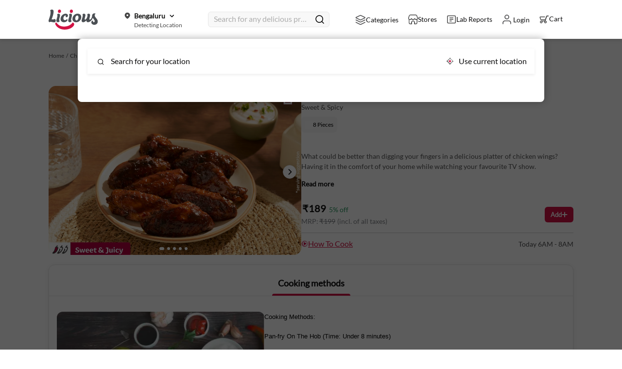

--- FILE ---
content_type: text/html; charset=utf-8
request_url: https://www.licious.in/holi-249-store/bbq-chicken-wings-without-skin-pr_fcvjzwprobb
body_size: 15727
content:
<!DOCTYPE html><html lang="en"><head><meta charSet="utf-8" data-next-head=""/><meta name="viewport" content="width=device-width, initial-scale=1.0, viewport-fit=auto" data-next-head=""/><link rel="icon" href="/image/licious_favicon.ico" data-next-head=""/><script defer="" data-next-head="">(function(w,d,s,l,i){w[l]=w[l]||[];w[l].push({'gtm.start':
                            new Date().getTime(),event:'gtm.js'});var f=d.getElementsByTagName(s)[0],
                            j=d.createElement(s),dl=l!='dataLayer'?'&l='+l:'';j.async=true;j.src=
                            'https://www.googletagmanager.com/gtm.js?id='+i+dl;f.parentNode.insertBefore(j,f);
                            })(window,document,'script','dataLayer','GTM-KVBCJN');</script><script src="https://www.googletagmanager.com/gtag/js?id=G-YN0TX18PEE" async="" data-next-head=""></script><script id="google-analytics" data-next-head="">
          window.dataLayer = window.dataLayer || [];
          function gtag(){dataLayer.push(arguments);}
          gtag(&#x27;js&#x27;, new Date());
          // GA4 Config
          gtag(&#x27;config&#x27;, &#x27;G-YN0TX18PEE&#x27;);
          // Google Ads Config (AW)
          gtag(&#x27;config&#x27;, &#x27;AW-871318622&#x27;)
        </script><script id="fb-pixel" defer="" data-next-head="">
            !function(f,b,e,v,n,t,s)
            {if(f.fbq)return;n=f.fbq=function(){n.callMethod?
            n.callMethod.apply(n,arguments):n.queue.push(arguments)};
            if(!f._fbq)f._fbq=n;n.push=n;n.loaded=!0;n.version='2.0';
            n.queue=[];t=b.createElement(e);t.async=!0;
            t.src=v;s=b.getElementsByTagName(e)[0];
            s.parentNode.insertBefore(t,s)}(window, document,'script',
            'https://connect.facebook.net/en_US/fbevents.js');
            fbq('init', '378591842535023');
          </script><noscript data-next-head=""><img height="1" width="1" style="display:none" src="https://www.facebook.com/tr?id=378591842535023&amp;ev=PageView&amp;noscript=1"/></noscript><title data-next-head="">BBQ - Chicken Wings 8 | Licious | Buy Online</title><link rel="canonical" href="https://www.licious.in/readytocook/bbq-chicken-wings-without-skin-pr_fcvjzwprobb" data-next-head=""/><meta name="title" content="BBQ - Chicken Wings 8 | Licious | Buy Online" data-next-head=""/><meta name="description" content="BBQ - Chicken Wings 8, Antibiotic Residue Free, Order online" data-next-head=""/><meta name="keywords" content="BBQ - Chicken Wings without Skin,buy BBQ - Chicken Wings without Skin online,BBQ - Chicken Wings without Skin price,fresh BBQ - Chicken Wings without Skin,Licious meat online" data-next-head=""/><link rel="preload" as="image" href="https://cdn.licious.in/catalog/OMS-ProductMerchantdising/d35dc7be-a6d7-30ea-9a95-e88f892d7a6b/original/1700479462531.jpg" media="(max-width: 768px)" data-next-head=""/><script id="stock schema" type="application/ld+json" data-next-head="">[{"@context":"https://schema.org/","@type":"Product","url":"","name":"","image":"","description":"","brand":"Licious","offers":{"@type":"Offer","url":"","availability":"http://schema.org/InStock","price":0,"priceCurrency":"INR"}},{"@context":"https://schema.org/","@type":"BreadcrumbList","itemListElement":[{"@type":"ListItem","position":1,"name":"Home","item":"https://www.licious.in/"},{"@type":"ListItem","position":2,"name":"","item":""},{"@type":"ListItem","position":3,"name":"","item":""}]}]</script><link rel="preconnect" href="https://fonts.googleapis.com"/><link rel="preconnect" href="https://fonts.gstatic.com" crossorigin="true"/><link href="https://fonts.googleapis.com/css2?family=Roboto:ital,wght@0,300;0,400;0,500;0,700;1,400&amp;family=Barlow:wght@400;500;600;700&amp;display=swap" rel="stylesheet"/><style> 
                        body {
                            font-family: 'Lato Regular', sans-serif;
                            margin: 0;
                            padding: 0;
                            border: 0;
                            line-height: 1.5;
                            word-wrap: break-word;
                            text-size-adjust: auto;
                            -webkit-text-size-adjust: auto;
                        }
                        </style><link data-next-font="" rel="preconnect" href="/" crossorigin="anonymous"/><link rel="preload" href="/_next/static/css/3e341cf9f7e0f6b9.css" as="style"/><link rel="stylesheet" href="/_next/static/css/3e341cf9f7e0f6b9.css" data-n-g=""/><link rel="preload" href="/_next/static/css/45bf7724d1b7db75.css" as="style"/><link rel="stylesheet" href="/_next/static/css/45bf7724d1b7db75.css" data-n-p=""/><link rel="preload" href="/_next/static/css/5d343f80c96c429d.css" as="style"/><link rel="stylesheet" href="/_next/static/css/5d343f80c96c429d.css" data-n-p=""/><link rel="preload" href="/_next/static/css/36f8516592860134.css" as="style"/><link rel="stylesheet" href="/_next/static/css/36f8516592860134.css" data-n-p=""/><link rel="preload" href="/_next/static/css/049fa0758e9f954b.css" as="style"/><link rel="stylesheet" href="/_next/static/css/049fa0758e9f954b.css" data-n-p=""/><link rel="preload" href="/_next/static/css/ccde35c6af8464b6.css" as="style"/><link rel="stylesheet" href="/_next/static/css/ccde35c6af8464b6.css" data-n-p=""/><link rel="preload" href="/_next/static/css/b75bde904cda8052.css" as="style"/><link rel="stylesheet" href="/_next/static/css/b75bde904cda8052.css" data-n-p=""/><link rel="preload" href="/_next/static/css/be97c4f2675fba7f.css" as="style"/><link rel="stylesheet" href="/_next/static/css/be97c4f2675fba7f.css" data-n-p=""/><link rel="preload" href="/_next/static/css/52d35f6b59481b19.css" as="style"/><link rel="stylesheet" href="/_next/static/css/52d35f6b59481b19.css" data-n-p=""/><link rel="preload" href="/_next/static/css/009a8412f2508462.css" as="style"/><link rel="stylesheet" href="/_next/static/css/009a8412f2508462.css" data-n-p=""/><link rel="preload" href="/_next/static/css/159f9f3a973784fd.css" as="style"/><link rel="stylesheet" href="/_next/static/css/159f9f3a973784fd.css" data-n-p=""/><link rel="preload" href="/_next/static/css/4968598fa3fa6031.css" as="style"/><link rel="stylesheet" href="/_next/static/css/4968598fa3fa6031.css" data-n-p=""/><link rel="preload" href="/_next/static/css/ef46db3751d8e999.css" as="style"/><link rel="stylesheet" href="/_next/static/css/ef46db3751d8e999.css" data-n-p=""/><link rel="preload" href="/_next/static/css/3e98e3767b248667.css" as="style"/><link rel="stylesheet" href="/_next/static/css/3e98e3767b248667.css" data-n-p=""/><link rel="preload" href="/_next/static/css/e9004108865257b7.css" as="style"/><link rel="stylesheet" href="/_next/static/css/e9004108865257b7.css" data-n-p=""/><link rel="preload" href="/_next/static/css/5042639c111bb94b.css" as="style"/><link rel="stylesheet" href="/_next/static/css/5042639c111bb94b.css" data-n-p=""/><link rel="preload" href="/_next/static/css/8e7418ef5804b85f.css" as="style"/><link rel="stylesheet" href="/_next/static/css/8e7418ef5804b85f.css" data-n-p=""/><link rel="preload" href="/_next/static/css/639ad219e51cf7c9.css" as="style"/><link rel="stylesheet" href="/_next/static/css/639ad219e51cf7c9.css"/><link rel="preload" href="/_next/static/css/43a07ab75595601b.css" as="style"/><link rel="stylesheet" href="/_next/static/css/43a07ab75595601b.css"/><link rel="preload" href="/_next/static/css/b88910c47306990a.css" as="style"/><link rel="stylesheet" href="/_next/static/css/b88910c47306990a.css"/><link rel="preload" href="/_next/static/css/91d7879d8f33b648.css" as="style"/><link rel="stylesheet" href="/_next/static/css/91d7879d8f33b648.css"/><link rel="preload" href="/_next/static/css/6edcb204641e74fc.css" as="style"/><link rel="stylesheet" href="/_next/static/css/6edcb204641e74fc.css"/><link rel="preload" href="/_next/static/css/ca67623463b43480.css" as="style"/><link rel="stylesheet" href="/_next/static/css/ca67623463b43480.css"/><link rel="preload" href="/_next/static/css/cb59b4c693bdfa89.css" as="style"/><link rel="stylesheet" href="/_next/static/css/cb59b4c693bdfa89.css"/><noscript data-n-css=""></noscript><script defer="" nomodule="" src="/_next/static/chunks/polyfills-42372ed130431b0a.js"></script><script defer="" src="/_next/static/chunks/8161.b64a241992d245f5.js"></script><script defer="" src="/_next/static/chunks/4984.5bce242fd442d843.js"></script><script defer="" src="/_next/static/chunks/7807.000c51d274c9c43d.js"></script><script defer="" src="/_next/static/chunks/2667.0f1721e11ccf9e4f.js"></script><script defer="" src="/_next/static/chunks/7137.0dc5f45ba511bec6.js"></script><script defer="" src="/_next/static/chunks/4300.bc7ead42f9c827e2.js"></script><script defer="" src="/_next/static/chunks/3028.16ac8deaeb06bdee.js"></script><script defer="" src="/_next/static/chunks/7366.b47fb7d75782e66f.js"></script><script defer="" src="/_next/static/chunks/3217.2e222d81429e8a5d.js"></script><script defer="" src="/_next/static/chunks/1218.3bbb9692093c3d69.js"></script><script defer="" src="/_next/static/chunks/8043.38ac8060b6de50eb.js"></script><script defer="" src="/_next/static/chunks/7951.eccc6da9f11b8496.js"></script><script defer="" src="/_next/static/chunks/7478.dbe9abfb225c6836.js"></script><script defer="" src="/_next/static/chunks/9799.75701b2c6dfa8b30.js"></script><script defer="" src="/_next/static/chunks/8152.54963caef2af1aca.js"></script><script defer="" src="/_next/static/chunks/5413.2963ba168c390628.js"></script><script defer="" src="/_next/static/chunks/9189.b0d1da5b83105b7b.js"></script><script defer="" src="/_next/static/chunks/8129.9d40c6bfdb48d2f4.js"></script><script defer="" src="/_next/static/chunks/6777.ce2529fbe6f25717.js"></script><script defer="" src="/_next/static/chunks/800.5ab376bd429d20d0.js"></script><script defer="" src="/_next/static/chunks/2138.d09dcb99a1e34daa.js"></script><script defer="" src="/_next/static/chunks/5766.bb2d13ff54e6f9a4.js"></script><script defer="" src="/_next/static/chunks/8881.7367436be91d78ee.js"></script><script defer="" src="/_next/static/chunks/6970.8f2d62e49ca3bd6e.js"></script><script defer="" src="/_next/static/chunks/1070.678258ee715c5a4e.js"></script><script defer="" src="/_next/static/chunks/8316.f6887fd7f9f1c347.js"></script><script defer="" src="/_next/static/chunks/6860.6ef6ddbf1ec54f1e.js"></script><script defer="" src="/_next/static/chunks/3869.dadba35881d65f83.js"></script><script defer="" src="/_next/static/chunks/744.d37cc73079336690.js"></script><script defer="" src="/_next/static/chunks/535.5aa448377789967b.js"></script><script defer="" src="/_next/static/chunks/1928.e65ed8e06e1b43db.js"></script><script defer="" src="/_next/static/chunks/1535.29cd6de440806462.js"></script><script src="/_next/static/chunks/webpack-48d1a3055d33d606.js" defer=""></script><script src="/_next/static/chunks/main-c3373795-0deab05a768b9098.js" defer=""></script><script src="/_next/static/chunks/main-4aa88247-6030393c1ebd7783.js" defer=""></script><script src="/_next/static/chunks/main-3bd5d65d-0a7b189ec70bb91c.js" defer=""></script><script src="/_next/static/chunks/main-c3a08eae-7c491af1c8b7386f.js" defer=""></script><script src="/_next/static/chunks/main-d91c2bd6-baa5ad8eead101ba.js" defer=""></script><script src="/_next/static/chunks/main-42bbf998-82c897faeab1ae6b.js" defer=""></script><script src="/_next/static/chunks/main-7b390a09-df2b0bd8caa15580.js" defer=""></script><script src="/_next/static/chunks/main-89d5c698-e56330f2437a2487.js" defer=""></script><script src="/_next/static/chunks/main-ec847047-51d8830353742e31.js" defer=""></script><script src="/_next/static/chunks/pages/_app-26976a17-1cb9669cb47cf4f6.js" defer=""></script><script src="/_next/static/chunks/pages/_app-1f389510-74143093a4ab0145.js" defer=""></script><script src="/_next/static/chunks/pages/_app-2882e66b-72ec290689439598.js" defer=""></script><script src="/_next/static/chunks/pages/_app-7bad1921-213a9246fa734989.js" defer=""></script><script src="/_next/static/chunks/pages/_app-7237a82e-f23271a64b6e1765.js" defer=""></script><script src="/_next/static/chunks/pages/_app-66bdf1fb-010431170c3f7b7f.js" defer=""></script><script src="/_next/static/chunks/pages/_app-216df4cc-fb722becd50c3b0c.js" defer=""></script><script src="/_next/static/chunks/pages/_app-ef39e8ad-472b70fc64c0d608.js" defer=""></script><script src="/_next/static/chunks/pages/_app-0d0741b2-8d2aad106e45a6a2.js" defer=""></script><script src="/_next/static/chunks/pages/_app-fa891bfe-f0ef0f0e0c017dff.js" defer=""></script><script src="/_next/static/chunks/pages/_app-6a22eb2c-e66785684a6774d3.js" defer=""></script><script src="/_next/static/chunks/pages/_app-5b3ef789-f8544115e218f50d.js" defer=""></script><script src="/_next/static/chunks/pages/_app-cbd62044-8eb066d0d111a776.js" defer=""></script><script src="/_next/static/chunks/pages/_app-e3786338-16c31bf3fb1da6ab.js" defer=""></script><script src="/_next/static/chunks/pages/_app-b22b274d-a81086468e8db692.js" defer=""></script><script src="/_next/static/chunks/pages/_app-37a93c5f-a89e785e2819338a.js" defer=""></script><script src="/_next/static/chunks/pages/_app-733d54a5-f89cd6dabf12e075.js" defer=""></script><script src="/_next/static/chunks/pages/_app-c5c6856a-cba57beefafddb99.js" defer=""></script><script src="/_next/static/chunks/pages/_app-f67df17f-3b3fa7d292e28b08.js" defer=""></script><script src="/_next/static/chunks/pages/_app-36e21330-8a7321406b1d284f.js" defer=""></script><script src="/_next/static/chunks/pages/_app-1e2c8cff-5b33aac045a6eb8a.js" defer=""></script><script src="/_next/static/chunks/pages/_app-2898f16f-725017eeefc19646.js" defer=""></script><script src="/_next/static/chunks/pages/_app-b23b11a0-4968758c60c1b7c7.js" defer=""></script><script src="/_next/static/chunks/pages/_app-7f507b04-3f63822dae55af08.js" defer=""></script><script src="/_next/static/chunks/pages/_app-017397ff-4bad877b44ce9a0b.js" defer=""></script><script src="/_next/static/chunks/pages/_app-26329c4a-3d25308a0e6ef87b.js" defer=""></script><script src="/_next/static/chunks/pages/_app-51941953-38eb1a9fa478934a.js" defer=""></script><script src="/_next/static/chunks/pages/_app-6caeba9a-6fdabd32ed937112.js" defer=""></script><script src="/_next/static/chunks/pages/_app-f58953cf-7e389194ec47b043.js" defer=""></script><script src="/_next/static/chunks/commons-89545983-f608f82d808b624c.js" defer=""></script><script src="/_next/static/chunks/commons-1f389510-e0d6a8b7c8fcc1e4.js" defer=""></script><script src="/_next/static/chunks/commons-ad6a2f20-bbc058590cb9be87.js" defer=""></script><script src="/_next/static/chunks/commons-00833fa6-22a444383fdf7ee8.js" defer=""></script><script src="/_next/static/chunks/commons-c5c6856a-9280b907b228e795.js" defer=""></script><script src="/_next/static/chunks/commons-71deaa74-b47fb7d75782e66f.js" defer=""></script><script src="/_next/static/chunks/commons-4c3849b2-5b2faa80d7fc70b9.js" defer=""></script><script src="/_next/static/chunks/commons-f945abb9-3d41c26a5fc3971c.js" defer=""></script><script src="/_next/static/chunks/commons-2898f16f-662d5babf3620e10.js" defer=""></script><script src="/_next/static/chunks/commons-fa70753b-811257816b1b3512.js" defer=""></script><script src="/_next/static/chunks/commons-7eec91a3-3405a1e01b7ede36.js" defer=""></script><script src="/_next/static/chunks/commons-3ca10e37-ae09109be58ee7fe.js" defer=""></script><script src="/_next/static/chunks/commons-419b7fcd-38ac8060b6de50eb.js" defer=""></script><script src="/_next/static/chunks/commons-8cbd2506-7458528d4c9b6a07.js" defer=""></script><script src="/_next/static/chunks/commons-eb2fbf4c-83b162f40621ebce.js" defer=""></script><script src="/_next/static/chunks/commons-f0561047-7fda1a9e0d1e04d9.js" defer=""></script><script src="/_next/static/chunks/commons-f5ee3ce1-5ece8b02a3bf983e.js" defer=""></script><script src="/_next/static/chunks/commons-827ff2ca-3bd75d67b894263d.js" defer=""></script><script src="/_next/static/chunks/commons-0774a2d5-8d46c0d87c79c0c7.js" defer=""></script><script src="/_next/static/chunks/commons-4a543345-4671ec27a0782537.js" defer=""></script><script src="/_next/static/chunks/commons-5e7f7eb0-b7ab2202f9ba7b1d.js" defer=""></script><script src="/_next/static/chunks/commons-55bee3bf-578f1b30f2d35ed3.js" defer=""></script><script src="/_next/static/chunks/commons-c464c033-6a86ab2fa876f3a8.js" defer=""></script><script src="/_next/static/chunks/commons-657074ff-62e7cb7b3f1261ea.js" defer=""></script><script src="/_next/static/chunks/commons-7d4d80c5-3a049fa82deb6399.js" defer=""></script><script src="/_next/static/chunks/commons-0e091a0c-b2ff2e116cf1c044.js" defer=""></script><script src="/_next/static/chunks/commons-d9066aa1-50c520d5fd87eff2.js" defer=""></script><script src="/_next/static/chunks/commons-29fe3c74-bd79070ac1e2d3a7.js" defer=""></script><script src="/_next/static/chunks/commons-2f301061-cb26f21765458d38.js" defer=""></script><script src="/_next/static/chunks/commons-e65f26ec-6ab1c4ffa32a1837.js" defer=""></script><script src="/_next/static/chunks/commons-7780698d-e9c86591b485d170.js" defer=""></script><script src="/_next/static/chunks/commons-86789006-d09e47919cf7575a.js" defer=""></script><script src="/_next/static/chunks/commons-bf39af17-24f45521526fc1e4.js" defer=""></script><script src="/_next/static/chunks/commons-ceab6955-b781b1774f789bce.js" defer=""></script><script src="/_next/static/chunks/commons-095570e0-675f690a13c1b6f8.js" defer=""></script><script src="/_next/static/chunks/commons-4491c411-beaa6aea559cda71.js" defer=""></script><script src="/_next/static/chunks/commons-013b2eb0-40735d8f8764e34d.js" defer=""></script><script src="/_next/static/chunks/commons-8e3c6a28-579b4ec70e4c3518.js" defer=""></script><script src="/_next/static/chunks/commons-8e00fb75-715a8d8eca2fdd1c.js" defer=""></script><script src="/_next/static/chunks/commons-0e2110cb-a9f358f77a0eead7.js" defer=""></script><script src="/_next/static/chunks/commons-e1c3a9a4-4bc4d236eed5710e.js" defer=""></script><script src="/_next/static/chunks/commons-af5d1bce-f1189373348e685a.js" defer=""></script><script src="/_next/static/chunks/8447-7d2a9f4485cf249d.js" defer=""></script><script src="/_next/static/chunks/6878-828b192cf2b9d2b7.js" defer=""></script><script src="/_next/static/chunks/pages/%5Bcategory%5D/%5Bproduct%5D-26976a17-bf471ec89a0f3907.js" defer=""></script><script src="/_next/static/chunks/pages/%5Bcategory%5D/%5Bproduct%5D-486e25a9-66381a0a08b0854a.js" defer=""></script><script src="/_next/static/chunks/pages/%5Bcategory%5D/%5Bproduct%5D-a2c21c89-e8127ef422dc1239.js" defer=""></script><script src="/_next/static/2Qzp7Da2B4SfcX1Ul3yy8/_buildManifest.js" defer=""></script><script src="/_next/static/2Qzp7Da2B4SfcX1Ul3yy8/_ssgManifest.js" defer=""></script></head><body tabindex="-1"><script defer="">(function(c,l,a,r,i,t,y){
                c[a]=c[a]||function(){(c[a].q=c[a].q||[]).push(arguments)};
                t=l.createElement(r);t.async=1;t.src="https://www.clarity.ms/tag/"+i;
                y=l.getElementsByTagName(r)[0];y.parentNode.insertBefore(t,y);
              })(window, document, "clarity", "script", "rx6tf9tla7");</script><div id="__next"><div class="Loader_loaderContainer__hdMDs"><div class="Loader_loaderOff__hpW3G"><span><img alt="Licious" loading="lazy" width="22" height="22" decoding="async" data-nimg="1" style="color:transparent" srcSet="/_next/image?url=%2Fimage%2Frebranding%2Fpng%2Flicious_smile.png&amp;w=32&amp;q=75 1x, /_next/image?url=%2Fimage%2Frebranding%2Fpng%2Flicious_smile.png&amp;w=48&amp;q=75 2x" src="/_next/image?url=%2Fimage%2Frebranding%2Fpng%2Flicious_smile.png&amp;w=48&amp;q=75"/></span></div><div class="Loader_showChildren__FRyzs"><div class="pageSlider left"><div id="page-scroll-container" class=""><div><div class="FormWrapper_form_wrapper__S2Xv7"><div class="FormWrapper_lock_screen_web__ZgySv"></div><img class="FormWrapper_popup_close__Wma4p" src="/image/default/svg/cross-white.svg" alt="close"/><div class="FormWrapper_popup_container__7DlnC FormWrapper_popup_container_website__jL7zQ "><div class="Login_login_wrapper__AoTE6"><img src="/image/rebranding/jpg/user-login-new.jpg" class="Login_login_img__uRtvW" alt="Licious"/></div><div><div class="Login_whole_wrapper__4f3TF Login_whole_wrapper_web__12Yg3"><div class="Login_signin_wrapper__Xw_Gn"><span class="Login_sign_text__3hgCg">Sign In/Sign Up</span></div><div class="Login_login_form__9f0Ee"><div class="Login_attr___q73_"><p class="Login_text_wrap__jTlHp"><input autofocus="" type="text" required="" class="Login_input__1lecQ " id="login_mobile_number" value=""/><label for="login_mobile_number">Mobile Number</label></p><div></div><div class="Login_login_type__W7nIL"><button class="Login_proceed_login__oGbKG " disabled="" id="LC_LOGIN_PROCEED">Proceed Via OTP</button></div><div class="Login_terms__lkRvX"><span>By signing in you agree to our<span style="color:#d0021b;cursor:pointer"> <!-- -->terms and conditions</span></span></div></div></div></div></div></div></div><nav class="TopNav_top_nav_mobile__DO7bW"><div class="TopNav_nav_container__GdjJa"><a><img alt="Go back" loading="lazy" width="20" height="14" decoding="async" data-nimg="1" class="TopNav_left_arrow__isgzp" style="color:transparent" src="/_next/static/media/left_arrow.4275e040.svg"/></a><section></section><img alt="search icon" loading="lazy" width="26" height="26" decoding="async" data-nimg="1" class="TopNav_search_icon__DNsF2" style="color:transparent" src="/image/search_venus_icon.svg"/></div></nav><div class="ProductDescription_productDescriptionContainer__P_wC1"><section class="PaddedContainer_padded_container__wbXWD "><section class="ProductDescription_breadcrumbs__43JMO"><li><span class="text_2 ProductDescription_previous_step__Ugbos" role="presentation">Home  /  </span></li><li><span class="text_2 ProductDescription_previous_step__Ugbos" role="presentation">Chicken Wings_Affinity<!-- -->  /  </span></li><li class="ProductDescription_no_pointer__SWCFV"><span class="text_2 red_text"></span></li></section></section><div class="ProductDescription_topContainer__G79_1" id="pdpTopContainer"></div><div class="ProductDescription_fbtSectionContainer__c21K2"></div><div class="Loader_loaderContainer__hdMDs"><div class="Loader_loader__aTh_8"><span><img alt="Licious" loading="lazy" width="22" height="22" decoding="async" data-nimg="1" style="color:transparent" srcSet="/_next/image?url=%2Fimage%2Frebranding%2Fpng%2Flicious_smile.png&amp;w=32&amp;q=75 1x, /_next/image?url=%2Fimage%2Frebranding%2Fpng%2Flicious_smile.png&amp;w=48&amp;q=75 2x" src="/_next/image?url=%2Fimage%2Frebranding%2Fpng%2Flicious_smile.png&amp;w=48&amp;q=75"/></span></div><div class="Loader_OffChildren__u_ZpA"></div></div></div><div class="Loader_loaderContainer__hdMDs"><div class="Loader_loader__aTh_8"><span><img alt="Licious" loading="lazy" width="22" height="22" decoding="async" data-nimg="1" style="color:transparent" srcSet="/_next/image?url=%2Fimage%2Frebranding%2Fpng%2Flicious_smile.png&amp;w=32&amp;q=75 1x, /_next/image?url=%2Fimage%2Frebranding%2Fpng%2Flicious_smile.png&amp;w=48&amp;q=75 2x" src="/_next/image?url=%2Fimage%2Frebranding%2Fpng%2Flicious_smile.png&amp;w=48&amp;q=75"/></span></div><div class="Loader_OffChildren__u_ZpA"></div></div><section class="styles_bottomFixedContainer__EFtE8"></section></div></div></div><noscript><iframe src="https://www.googletagmanager.com/ns.html?id=GTM-KVBCJN" height="0" width="0" style="display:none;visibility:hidden"></iframe></noscript></div></div></div><script id="__NEXT_DATA__" type="application/json">{"props":{"pageProps":{"productSlug":"bbq-chicken-wings-without-skin-pr_fcvjzwprobb","xCSRFToken":"","isLoggedIn":"false","hubId":"4","cart_id":"","customer_key":"g_mg61iuiw","notifyProducts":"","locationData":{},"source":"website","categorySlug":"chicken-wings_affinity","pageName":"productpage","productDetailcookie":{},"clientSideRender":true,"productDetailResponse":{"productDetails":{"id":"4|pr_fcvjzwprobb","hubId":4,"cityId":1,"variantId":"pr_fcvjzwprobb","productId":"prd-Gq3KzNp8Wt1L","merchandiseName":"BBQ Chicken Wings with Skin ","documentType":"variant","basePrice":199,"discountedPrice":189,"discountPercentage":5,"havingAssociations":true,"nextAvailableBy":"Today 6AM - 8AM","deliveryType":"TODAY_SCHEDULED","weightAndPieces":{"netWeight":"8","grossWeight":"8","pieces":"8","uom":"Pieces","serves":"","productWeight":"8","displayWeight":{"value":"8 pieces"},"detailedNetWeight":{"value":"8 pieces"},"detailedGrossWeight":{"value":"8 pieces"}},"isCombo":0,"childProducts":[],"productDescriptors":{"description":"\u003cp\u003eWhat could be better than digging your fingers in a delicious platter of chicken wings? Having it in the comfort of your home while watching your favourite TV show.\u003c/p\u003e\u003cp\u003e\u003cbr\u003e\u003c/p\u003e\u003cp\u003eMade using fresh meat with skin on \u0026amp; marinated in a spicy, sticky \u0026amp; sweet barbeque sauce, Licious BBQ Chicken Wings are Ready-to-Cook. Toss in the pan for 8-10 minute \u0026amp; you're all set!!\u003c/p\u003e\u003cp\u003e\u003cbr\u003e\u003c/p\u003e\u003cp\u003eLicious Ready-to-Cook meats \u0026amp; seafood are never frozen but freshly marinated \u0026amp; kept chilled between 0-4? to maintain freshness.\u003c/p\u003e\u003cp\u003e\u003cbr\u003e\u003c/p\u003e\u003cp\u003eMarketed By:\u003c/p\u003e\u003cp\u003eDelightful Gourmet Pvt Ltd.\u003c/p\u003e\u003cp\u003eMaruthi Infotech Center No 11/1,12/1 Tower A, Ground Floor, Amarjyothi Layout, Intermediate Ring Road, Domlur,\u003c/p\u003e\u003cp\u003eBengaluru-560071, Karnataka.\u003c/p\u003e\u003cp\u003e\u003cstrong\u003eFSSAI \u003c/strong\u003eLic. No. 10019043002895\u003c/p\u003e","shortDescription":"\u003ctable border=\"0\" cellpadding=\"0\" cellspacing=\"0\" width=\"209\" style=\"width: 157pt;\"\u003e\u003ctbody\u003e\u003ctr height=\"84\" style=\"height:63.0pt\"\u003e\n  \u003ctd height=\"84\" class=\"xl60\" width=\"209\" style=\"height:63.0pt;width:157pt;\n  wrap-strategy:4\" data-sheets-value=\"{\"1\":2,\"2\":\"A sweet n' spicy solution for your 5pm cravings\"}\"\u003eA\n  sweet n' spicy solution for your 5pm cravings\u003c/td\u003e\u003c/tr\u003e\u003c/tbody\u003e\u003c/table\u003e","metaKeywords":"BBQ - Chicken Wings without Skin,buy BBQ - Chicken Wings without Skin online,BBQ - Chicken Wings without Skin price,fresh BBQ - Chicken Wings without Skin,Licious meat online","uspDescription":"A sweet n' spicy solution for your 5pm cravings","productHeaderTags":"Sweet \u0026 Spicy","productShortname":"BBQ - Chicken Wings without Skin","slug":"bbq-chicken-wings-without-skin-pr_fcvjzwprobb","metaTitle":"BBQ - Chicken Wings 8 | Licious | Buy Online","metaDescription":"BBQ - Chicken Wings 8, Antibiotic Residue Free, Order online"},"media":{"pdpPiecesImgUrl":"https://d2407na1z3fc0t.cloudfront.net/Banner/pices_pdp.png","pdpServesImgUrl":"https://d2407na1z3fc0t.cloudfront.net/Banner/serves_pdp.png","netWtImgPdp":"https://d2407na1z3fc0t.cloudfront.net/Banner/weight_pdp.png","grossWtImgPdp":"https://d2407na1z3fc0t.cloudfront.net/Banner/weight_pdp.png","prImage":"https://assets.licious.in/catalog-category/b70134da-f5bb-b565-df55-560aa4c9a3ba/original/1751971884479.jpg","productVideos":[{"videoType":"Cooking Instruction","videoLink":"https://www.youtube.com/embed/CiiMmr1oL2o","videoName":"How To Cook"}],"images":["https://cdn.licious.in/catalog/OMS-ProductMerchantdising/d35dc7be-a6d7-30ea-9a95-e88f892d7a6b/original/1700479462531.jpg","https://assets.licious.in/catalog-category/091eb8a0-dc74-e5ba-1879-fc85ac3595b7/original/1769672489857.jpg","https://cdn.licious.in/catalog/OMS-ProductMerchantdising/e66aaa1f-2319-50f0-86ae-37a69aca83d0/original/1700479473895.jpg","https://cdn.licious.in/catalog/OMS-ProductMerchantdising/b38ac864-c737-0d5d-c231-f9ed0a2fb835/original/1700222388510.jpg","https://cdn.licious.in/catalog/catalog-category/06a64279-734a-a1a6-4e69-715796ee8ac7/original/1743757314730.jpg"]},"autoSelect":false,"variantVisible":false,"hsnNumber":"16023100","pricingId":"22ca9384-ea39-47f4-8615-6911178cf4fd","rootAttrCategoryName":"Ready to Cook","productTitle":"BBQ - Chicken Wings (8 pcs) - Antibiotic Residue Free","productDescription":"What could be better than digging your fingers in a delicious platter of chicken wings? Having it in the comfort of your home while watching your favourite TV show, Made using meat with skin on \u0026 marinated in a spicy, sticky \u0026 sweet barbeque sauce, Licious BBQ Chicken Wings are Ready-to-Cook, Toss in the pan for 8-10 minute \u0026 you're all set!! Licious Ready-to-Cook meats \u0026 seafood are Never Frozen but freshly marinated \u0026 kept chilled between 0–4 °Cto maintain freshness, Pack weight: 8, Approx pieces: 8, Antibiotic Residue Free","imageDescription":"BBQ - Chicken Wings 8 Ready to Cook - Antibiotic Residue Free","variantCategoryDetails":[{"treeId":"ctr-2XerprpvJtBz","treeName":"Attribution Tree","treeType":"attribution","categories":[{"id":"4","name":"Ready to Cook","level":0,"parentId":null,"categoryType":"collection","slug":"marinades"}]}]},"categoryDetails":{"id":302,"catName":"Chicken Wings_Affinity","catImg":"https://dao54xqhg9jfa.cloudfront.net/OMS-Category/2f11e9ca-fa82-f7e6-99e4-a31c8c7b9a78/original/Wings.png","catDesc":"Chicken Wings_Affinity","slug":"chicken-wings_affinity","metaDesc":"Chicken Wings_Affinity","metaKeyword":"Chicken Wings_Affinity","metaTitle":"Chicken Wings_Affinity","status":1,"parentId":0,"catWebImg":"https://dao54xqhg9jfa.cloudfront.net/OMS-Category/362868c0-af25-32d2-f2b6-b7ae48e52173/original/Wings.png","catTileImg":"https://dao54xqhg9jfa.cloudfront.net/OMS-Category/7540551b-7856-2654-aa1d-3d0f39fbf852/original/Wings.png","mobileIcon":"https://dao54xqhg9jfa.cloudfront.net/OMS-Category/120eb930-5991-557c-084f-b9fa9f6df882/original/Wings.png","mobileIconActive":"https://dao54xqhg9jfa.cloudfront.net/OMS-Category/00cd8e29-fa56-3036-1027-df6df3f2b3c4/original/Wings.png","webIcon":"https://dao54xqhg9jfa.cloudfront.net/OMS-Category/566f8e92-ea90-2915-09a5-c284316e95dd/original/Wings.png","webIconActive":"https://dao54xqhg9jfa.cloudfront.net/OMS-Category/cad2b3bb-4a23-8800-a086-9b55f8473401/original/Wings.png","msiteDesc":"                                                                                                                                                                                                                                                                                                                                                                            \u003cp\u003eChicken Wings_Affinity\u003cbr\u003e\u003c/p\u003e","subtitle":"Chicken Wings","popular":0},"brandingDetails":{"cityId":1,"productId":"pr_fcvjzwprobb","branding":[{"id":0,"brandingType":"SOURCING_COOKING","title":"Cooking methods","content":"\u003cp dir=\"ltr\" style=\"margin-top: 0pt; margin-bottom: 0pt; line-height: 1.38;\"\u003e\u003cspan data-sheets-value=\"{\u0026quot;1\u0026quot;:2,\u0026quot;2\u0026quot;:\u0026quot;Cooking Methods:\\n\\nPan-fry On The Hob (Time: Under 8 minutes)\\n\\n1. Heat a non-stick frying pan on medium to high heat. \\n2. Empty the contents of the packet into the pan and separate the wings with the help of tongs.\\n3. Add 50ml or 3-4 tablespoons of water to the pan.\\n4. Continue cooking the wings until the water evaporates and the sauce coats them.\\n\\nServing Suggestions:\\nLet the Chicken Wings rest for a few minutes once cooked.\\nServe hot with your favourite dipping sauce. \u0026quot;}\" data-sheets-userformat=\"{\u0026quot;2\u0026quot;:7041,\u0026quot;3\u0026quot;:{\u0026quot;1\u0026quot;:0},\u0026quot;10\u0026quot;:0,\u0026quot;11\u0026quot;:4,\u0026quot;12\u0026quot;:0,\u0026quot;14\u0026quot;:{\u0026quot;1\u0026quot;:3,\u0026quot;3\u0026quot;:1},\u0026quot;15\u0026quot;:\u0026quot;Arial\u0026quot;}\" style=\"font-size: 10pt; font-family: Arial;\"\u003eCooking Methods:\u003cbr\u003e\u003cbr\u003ePan-fry On The Hob (Time: Under 8 minutes)\u003cbr\u003e\u003cbr\u003e1. Heat a non-stick frying pan on medium to high heat.\u003cbr\u003e2. Empty the contents of the packet into the pan and separate the wings with the help of tongs.\u003cbr\u003e3. Add 50ml or 3-4 tablespoons of water to the pan.\u003cbr\u003e4. Continue cooking the wings until the water evaporates and the sauce coats them.\u003cbr\u003e\u003cbr\u003eServing Suggestions:\u003cbr\u003eLet the Chicken Wings rest for a few minutes once cooked.\u003cbr\u003eServe hot with your favourite dipping sauce.\u003c/span\u003e\u003cbr\u003e\u003c/p\u003e","imageUrl":"https://assets.licious.in/pdp/448a816d-7edb-35a6-cf12-96c54db73c81/original/1700199554158.jpg","mobileImageUrl":"https://assets.licious.in/pdp/448a816d-7edb-35a6-cf12-96c54db73c81/original/1700199554158.jpg","status":1,"order":1}]},"recommendedProducts":[{"type":"variant","products":[{"variantId":"pr_mc6l4zmw1so","productId":"prd-Gq3KzNp8Wt1L","merchandiseName":"Crispy Chicken Wings","isCombo":0,"weightAndPieces":{"netWeight":"7","grossWeight":"7","pieces":"7","uom":"Pieces","serves":"","productWeight":"7","displayWeight":{"value":"7 pieces"},"detailedNetWeight":{"value":"7 pieces"},"detailedGrossWeight":{"value":"7 pieces"}},"basePrice":149,"discountPercentage":0,"discountedPrice":149,"discountPercentageWithPrice":false,"nextAvailableBy":"Today 6AM - 8AM","promiseTime":0,"deliveryType":"TODAY_SCHEDULED","media":{"prImage":"https://assets.licious.in/catalog-category/ccc95427-2105-2930-e17c-932b26650700/original/1751972205941.jpg","productVideos":[{"videoType":"Cooking Instruction","videoLink":"https://www.youtube.com/embed/Bp4HoZg4eXQ","videoName":"How To Cook"}],"images":["https://cdn.licious.in/catalog/OMS-ProductMerchantdising/4d561a68-d6f3-c559-6f74-f4c1fa07e6c4/original/1703871664947.jpg","https://assets.licious.in/catalog-category/60039950-bf9c-560c-bddd-06b4eedf638e/original/1769666623290.jpg","https://cdn.licious.in/catalog/OMS-ProductMerchantdising/4a03d0a2-4b89-d98b-91ad-9f4765feb213/original/1704666803494.jpg","https://cdn.licious.in/catalog/OMS-ProductMerchantdising/5ea8f467-4293-25c7-f4fa-41128c92c1c8/original/cooking_instruction-crispy_(4).jpg","https://cdn.licious.in/catalog/catalog-category/429858d1-1bc3-6466-0bfb-8d2d139d0757/original/1744712592884.jpg"]},"productDescriptors":{"description":"\u003cp\u003ePerfect for your evening cravings and for your kiddos too, Licious Ready-to-Cook Crispy Chicken Wings is deliciously juicy, filling and meaty. Have the crispy, juicy wings with a squeeze of lime or paired with your favourite dip.\u003c/p\u003e\u003cp\u003e\u003cbr\u003e\u003c/p\u003e\u003cp\u003eMarinated in hot chilli seasoning, the wings are then coated in a batter \u0026amp; covered in panko bread crumbs.\u003c/p\u003e\u003cp\u003eAll you have to do is to deep-fry these wings \u0026amp; it's ready within 8 minutes!\u003c/p\u003e\u003cp\u003e\u003cbr\u003e\u003c/p\u003e\u003cp\u003eOrder Licious Crispy Wings online on Licious and have it delivered to your door chilled, not frozen.\u003c/p\u003e\u003cp\u003e\u003cbr\u003e\u003c/p\u003e\u003cp\u003eNote: Store in your fridge, do not freeze. Consume within 4 days of shelf life.\u003c/p\u003e\u003cp\u003e\u003cstrong\u003eMarketed By:\u003c/strong\u003e\u003c/p\u003e\u003cp\u003eDelightful Gourmet Pvt Ltd.\u003c/p\u003e\u003cp\u003eMaruthi Infotech Center No 11/1,12/1 Tower A, Ground Floor, Amarjyothi Layout, Intermediate Ring Road, Domlur,\u003c/p\u003e\u003cp\u003eBengaluru-560071, Karnataka.\u003c/p\u003e\u003cp\u003e\u003cstrong\u003eFSSAI\u003c/strong\u003e\u0026nbsp;\u003cstrong\u003eLic. No. 10019043002895\u003c/strong\u003e\u003c/p\u003e","shortDescription":"\u003cspan data-sheets-value=\"{\"1\":2,\"2\":\"Juicy \u0026 meaty snack for your kiddos' evening cravings\"}\" data-sheets-userformat=\"{\"2\":897,\"3\":{\"1\":0},\"10\":1,\"11\":4,\"12\":0}\" style=\"font-size: 10pt; font-family: Arial;\"\u003eJuicy \u0026 meaty snack for your kiddos' evening cravings\u003c/span\u003e","uspDescription":"Juicy \u0026 meaty snack for your kiddos' evening cravings","productHeaderTags":"Savoury","productShortname":"Crispy Chicken Wings - 7 Pieces","slug":"crispy-chicken-wings-7-pieces-pr_mc6l4zmw1so","metaTitle":"Crispy Chicken Wings - 7 Pieces 7 | Licious | Buy Online","metaDescription":"Crispy Chicken Wings - 7 Pieces 7, Antibiotic Residue Free, Order online"},"pricingId":"0a261f7c-2e80-4df7-b837-5daea366a4ba","pricePerGrossKg":0,"productTitle":"Crispy Chicken Wings - 7 Pieces 7 (7 pcs) - Antibiotic Residue Free","productDescription":"Perfect for your evening cravings and for your kiddos too, Licious Ready-to-Cook Crispy Chicken Wings is deliciously juicy, filling and meaty, Have the crispy, juicy wings with a squeeze of lime or paired with your favourite dip, Marinated in hot chilli seasoning, the wings are then coated in a batter \u0026 covered in panko bread crumbs, All you have to do is to deep-fry these wings \u0026 it's ready within 8 minutes! Order Licious Crispy Wings online on Licious and have it delivered to your door chilled, not frozen, Note: Store in your fridge, do not freeze, Consume within 4 days of shelf life, Pack weight: 7, Approx pieces: 7, Antibiotic Residue Free","imageDescription":"Crispy Chicken Wings - 7 Pieces 7 Ready to Cook - Antibiotic Residue Free","variantCategoryDetails":[{"treeId":"ctr-2XerprpvJtBz","treeName":"Attribution Tree","treeType":"attribution","categories":[{"id":"4","name":"Ready to Cook","level":0,"parentId":null,"categoryType":"collection","slug":"marinades"}]}]}]},{"type":"variant","products":[{"variantId":"pr_15tkn7c9h5u","productId":"prd-Gq3KzNp8Wt1L","merchandiseName":"Smoked Chicken Wings","isCombo":0,"weightAndPieces":{"netWeight":"300","grossWeight":"300","pieces":"7","uom":"Weight","serves":"","productWeight":"300","unit":"g","displayWeight":{"value":"300 g"},"detailedNetWeight":{"value":"300 g"},"detailedGrossWeight":{"value":"300 g"}},"basePrice":189,"discountPercentage":10,"discountedPrice":170,"discountPercentageWithPrice":false,"nextAvailableBy":"Today 6AM - 8AM","promiseTime":0,"deliveryType":"TODAY_SCHEDULED","media":{"prImage":"https://assets.licious.in/catalog-category/ceb2c2b0-27ba-3d7f-1f50-f7114ac4f02f/original/1751972435632.jpg","productVideos":[{"videoType":"Cooking Instruction","videoLink":"https://www.youtube.com/embed/X_Dkma-U_bY","videoName":"How To Cook"}],"images":["https://cdn.licious.in/catalog/OMS-ProductMerchantdising/881c9bbd-9c69-760d-7904-06c6131ed85e/original/1713184135958.jpg","https://assets.licious.in/catalog-category/25739e55-cd81-5d11-fb9e-361f531ba00c/original/1765788268932.jpg","https://cdn.licious.in/catalog/OMS-ProductMerchantdising/d6cea468-aa00-0df2-ab74-0f7ff3b6977f/original/1713184133893.jpg","https://cdn.licious.in/catalog/OMS-ProductMerchantdising/4b67bd74-3b6e-940f-4111-b659c05b8fba/original/1694023997088.jpg","https://cdn.licious.in/catalog/catalog-category/aaea7ead-682e-3f2d-d154-48dca74b2374/original/1744015254528.jpg"]},"productDescriptors":{"description":"\u003cp\u003eAre you prepping for a party? Well these Smoked Chicken Wings are no less than a party-starter.\u003c/p\u003e\u003cp\u003e\u003cbr\u003e\u003c/p\u003e\u003cp\u003eMeaty, smoky \u0026amp; spicy, Smoked Chicken Wings are a fan-favourite when it comes snacking, no matter the occassion.\u003c/p\u003e\u003cp\u003e\u003cbr\u003e\u003c/p\u003e\u003cp\u003eChicken drumettes (the meatier, juicier portion of a chicken wing) are coated in a rub of hot spices, sauces, vinegar \u0026amp; smoky flavouring. With every bite you get to experience juicy tender chicken that's cripsed up to the skin, that leaves you with a smoky aftertaste.\u003c/p\u003e\u003cp\u003e\u003cbr\u003e\u003c/p\u003e\u003cp\u003eLicious Ready-to-Cook meats \u0026amp; seafood are never frozen but freshly marinated \u0026amp; kept chilled between 0-4? to maintain freshness.\u003c/p\u003e\u003cp\u003e\u003cstrong\u003eThis product is heat treated for quality and your convenience\u003c/strong\u003e\u003c/p\u003e\u003cp\u003e\u003cbr\u003e\u003c/p\u003e\u003cp\u003e\u003cspan class=\"ql-cursor\"\u003e﻿\u003c/span\u003eMarketed By:\u003c/p\u003e\u003cp\u003eDelightful Gourmet Pvt Ltd.\u003c/p\u003e\u003cp\u003eMaruthi Infotech Center No 11/1,12/1 Tower A, Ground Floor, Amarjyothi Layout, Intermediate Ring Road, Domlur,\u003c/p\u003e\u003cp\u003eBengaluru-560071, Karnataka.\u003c/p\u003e\u003cp\u003e\u003cstrong\u003eFSSAI \u003c/strong\u003eLic. No. 10019043002895\u003c/p\u003e","shortDescription":"\u003ctable border=\"0\" cellpadding=\"0\" cellspacing=\"0\" width=\"209\" style=\"width: 157pt;\"\u003e\u003ctbody\u003e\u003ctr height=\"51\" style=\"height:38.0pt\"\u003e\n  \u003ctd height=\"51\" class=\"xl60\" width=\"209\" style=\"height:38.0pt;width:157pt;\n  wrap-strategy:4\" data-sheets-value=\"{\"1\":2,\"2\":\"An iconic smoky \u0026 spicy evening treat\"}\"\u003eAn\n  iconic smoky \u0026 spicy evening treat\u003c/td\u003e\u003c/tr\u003e\u003c/tbody\u003e\u003c/table\u003e","uspDescription":"An iconic smoky \u0026 spicy evening treat","productHeaderTags":"Smoky \u0026 Spicy","productShortname":"Smoked Chicken Wings","slug":"smoked-chicken-wings-pr_15tkn7c9h5u","metaTitle":"Smoked Chicken Wings 300 g | Licious | Buy Online","metaDescription":"Smoked Chicken Wings 300 g, Antibiotic Residue Free, Order online"},"pricingId":"7e1d3b78-88c8-453d-b551-04c87242be82","pricePerGrossKg":0,"productTitle":"Smoked Chicken Wings 300 g (7 pcs) - Antibiotic Residue Free","productDescription":"Are you prepping for a party? Well these Smoked Chicken Wings are no less than a party-starter, Meaty, smoky \u0026 spicy, Smoked Chicken Wings are a fan-favourite when it comes snacking, no matter the occassion, Chicken drumettes (the meatier, juicier portion of a chicken wing) are coated in a rub of hot spices, sauces, vinegar \u0026 smoky flavouring, With every bite you get to experience juicy tender chicken that's cripsed up to the skin, that leaves you with a smoky aftertaste, Licious Ready-to-Cook meats \u0026 seafood are Never Frozen but freshly marinated \u0026 kept chilled between 0–4 °Cto maintain freshness, This product is heat treated for quality and your convenience Pack weight:","imageDescription":"Smoked Chicken Wings 300 g Ready to Cook - Antibiotic Residue Free","variantCategoryDetails":[{"treeId":"ctr-2XerprpvJtBz","treeName":"Attribution Tree","treeType":"attribution","categories":[{"id":"4","name":"Ready to Cook","level":0,"parentId":null,"categoryType":"collection","slug":"marinades"}]}]}]},{"type":"variant","products":[{"variantId":"pr_j4tkuwns3a2","productId":"prd-Gq3KzNp8Wt1L","merchandiseName":"Honey Chilli Garlic Chicken Wings","isCombo":0,"weightAndPieces":{"netWeight":"250","grossWeight":"250","pieces":"5-6","uom":"Weight","serves":"","productWeight":"250","unit":"g","displayWeight":{"value":"250 g"},"detailedNetWeight":{"value":"250 g"},"detailedGrossWeight":{"value":"250 g"}},"basePrice":209,"discountPercentage":2,"discountedPrice":205,"discountPercentageWithPrice":false,"nextAvailableBy":"Today 6AM - 8AM","promiseTime":0,"deliveryType":"TODAY_SCHEDULED","media":{"prImage":"https://assets.licious.in/catalog-category/a5448cc2-efc0-9795-3997-37e978a563ae/original/1751972336842.jpg","productVideos":[{"videoType":"Cooking Instruction","videoLink":"https://www.youtube.com/embed/fM8G4q_rlh8","videoName":"How To Cook"}],"images":["https://cdn.licious.in/catalog/OMS-ProductMerchantdising/762465c7-beb2-8e52-2235-9e94a5330a73/original/1704277293446.jpg","https://assets.licious.in/catalog-category/16b961cf-5d50-e0d8-b8c0-3ab7a4694796/original/1765797338543.jpg","https://cdn.licious.in/catalog/OMS-ProductMerchantdising/ee4a3935-726d-8aa8-dc4d-bcf8d7bdaf9f/original/1704667113035.jpg","https://cdn.licious.in/catalog/OMS-ProductMerchantdising/5b29e727-d615-3723-14b3-55a6a88ecd9d/original/cooking_instruction-wings_(1).jpg","https://cdn.licious.in/catalog/catalog-category/b16be211-38b9-8cb2-ec0f-734f971aa513/original/1744016312166.jpg"]},"productDescriptors":{"description":"\u003cp\u003eHot and spicy with a dash of honey, this meaty and juicy snack will tease your tastebuds leaving you coming back for more. Our Ready to Cook Spicy Honey Garlic Wings have been marinated in honey, garlic and chilli flakes.\u003c/p\u003e\u003cp\u003e\u003cbr\u003e\u003c/p\u003e\u003cp\u003eThey're firm and have a sticky sweetness. They work well for an indulgent snack or a wholesome dinner with a bowl of rice and steamed vegetables.\u003c/p\u003e\u003cp\u003e\u003cbr\u003e\u003c/p\u003e\u003cp\u003eThe Licious Ready-to-Cook Honey Garlic Wings are made from fresh cuts of drummets \u0026amp; flats of the chicken wings and can be cooked in under 8 minutes! They are kept chilled between 0-4 to maintain freshness and are never frozen.\u003c/p\u003e\u003cp\u003e\u003cbr\u003e\u003c/p\u003e\u003cp\u003eOrder Ready-to-Cook Licious Honey Chilli Garlic Wings online on Licious and get it home delivered!\u003c/p\u003e\u003cp\u003e\u003cbr\u003e\u003c/p\u003e\u003cp\u003e\u003cstrong\u003e\u0026nbsp;This product is heat treated for quality and your convenience\u003c/strong\u003e\u003c/p\u003e\u003cp\u003e\u003cbr\u003e\u003c/p\u003e\u003cp\u003e\u003cspan class=\"ql-cursor\"\u003e﻿\u003c/span\u003eMarketed By:\u003c/p\u003e\u003cp\u003eDelightful Gourmet Pvt Ltd.\u003c/p\u003e\u003cp\u003eMaruthi Infotech Center No 11/1,12/1 Tower A, Ground Floor, Amarjyothi Layout, Intermediate Ring Road, Domlur,\u003c/p\u003e\u003cp\u003eBengaluru-560071, Karnataka.\u003c/p\u003e\u003cp\u003e\u003cstrong\u003eFSSAI \u003c/strong\u003eLic. No. 10019043002895\u003c/p\u003e","shortDescription":"\u003cspan data-sheets-value=\"{\"1\":2,\"2\":\"A meaty hot \u0026 sweet snack to stir up your work week\\n\"}\" data-sheets-userformat=\"{\"2\":4352,\"11\":4,\"15\":\"Arial\"}\" style=\"font-size: 10pt; font-family: Arial;\"\u003eA meaty hot \u0026 sweet snack to stir up your work week\u003cbr\u003e\u003c/span\u003e","uspDescription":"A meaty hot \u0026 sweet snack to stir up your work week","productHeaderTags":"Sweet \u0026 Spicy","productShortname":"Honey Chilli Garlic Chicken Wings","slug":"honey-chilli-garlic-chicken-wings-pr_j4tkuwns3a2","metaTitle":"Honey Chilli Garlic Chicken Wings 250 g | Licious | Buy Online","metaDescription":"Honey Chilli Garlic Chicken Wings 250 g, Antibiotic Residue Free, Order online"},"pricingId":"9ce5fb1b-9a2a-4990-8c66-0066f3a28878","pricePerGrossKg":0,"productTitle":"Honey Chilli Garlic Chicken Wings 250 g (5-6 pcs) - Antibiotic Residue Free","productDescription":"Hot and spicy with a dash of honey, this meaty and juicy snack will tease your tastebuds leaving you coming back for more, Our Ready to Cook Spicy Honey Garlic Wings have been marinated in honey, garlic and chilli flakes, They're firm and have a sticky sweetness, They work well for an indulgent snack or a wholesome dinner with a bowl of rice and steamed vegetables, The Licious Ready-to-Cook Honey Garlic Wings are made from cuts of drummets \u0026 flats of the chicken wings and can be cooked in under 8 minutes! They are kept chilled between 0-4 to maintain freshness and are Never Frozen, Order Ready-to-Cook Licious Honey Chilli Garlic Wings online on Licious and get it home delivered! This product is heat treated for quality and your convenience Center","imageDescription":"Honey Chilli Garlic Chicken Wings 250 g Ready to Cook - Antibiotic Residue Free","variantCategoryDetails":[{"treeId":"ctr-2XerprpvJtBz","treeName":"Attribution Tree","treeType":"attribution","categories":[{"id":"4","name":"Ready to Cook","level":0,"parentId":null,"categoryType":"collection","slug":"marinades"}]}]}]},{"type":"variant","products":[{"variantId":"pr_e9lkuwnqw4l","merchandiseName":"Tangy Chilli Chicken Wings","isCombo":0,"weightAndPieces":{"netWeight":"250","grossWeight":"250","pieces":"5-6","uom":"Weight","serves":"","productWeight":"250","unit":"g","displayWeight":{"value":"250 g"},"detailedNetWeight":{"value":"250 g"},"detailedGrossWeight":{"value":"250 g"}},"basePrice":199,"discountPercentage":9,"discountedPrice":181,"discountPercentageWithPrice":false,"nextAvailableBy":"Out of stock","promiseTime":0,"deliveryType":"OOS","media":{"prImage":"https://cdn.licious.in/catalog/OMS-ProductMerchantdising/d2d67a1e-8938-5eed-ae99-a9e3770686e5/original/1704943333304.jpg","productVideos":[{"videoType":"Cooking Instruction","videoLink":"https://www.youtube.com/embed/w12Ljkok0Iw","videoName":"How To Cook"}],"images":["https://cdn.licious.in/catalog/OMS-ProductMerchantdising/22401904-7dd6-53f8-f13d-1f3d844f130d/original/1704943335805.jpg","https://assets.licious.in/catalog-category/54e8e0c8-8337-b936-6889-0d11c35bb971/original/1765540542002.jpg","https://cdn.licious.in/catalog/OMS-ProductMerchantdising/9729aa95-e8b8-3e58-ae32-9a76e22e35d4/original/1704943337449.jpg","https://cdn.licious.in/catalog/OMS-ProductMerchantdising/c36855b1-ea6d-7fae-d4d2-57ee21f17ee1/original/cooking_instruction-wings_(3).jpg","https://cdn.licious.in/catalog/catalog-category/5e15aa61-a72c-aa6c-1600-895a35ddbade/original/1744010977509.jpg"]},"productDescriptors":{"description":"\u003cp\u003eA zesty, tangy and juicy delight that has a smoky aftertaste, the Licious Ready-to-Cook Tangy Chilli Chicken Wings are distinctly flavoured wings - a perfect snack for days you’re craving something uber delicious.\u003c/p\u003e\u003cp\u003e\u003cbr\u003e\u003c/p\u003e\u003cp\u003eMarinated in a finger licking, spicy, sizzling glaze made from using lemon juice, chilli, sugar and vinegar, they coat the palette in a delightful zesty flavour that will keep you coming back for more of this finger-licking goodness.\u003c/p\u003e\u003cp\u003e\u003cbr\u003e\u003c/p\u003e\u003cp\u003eThe Licious Ready-to-Cook Tangy Chilli Chicken Wings are made from fresh cuts of drummets \u0026amp; flats of the chicken wings. and are kept chilled between 0-4 to maintain freshness and never frozen.\u003c/p\u003e\u003cp\u003e\u003cbr\u003e\u003c/p\u003e\u003cp\u003e\u003cbr\u003e\u003c/p\u003e\u003cp\u003eOrder Ready-to-Cook Tangy Chilli Chicken Wings online on Licious and get it home delivered!\u003c/p\u003e\u003cp\u003e\u003cstrong\u003eThis product is heat treated for quality and your convenience\u003c/strong\u003e\u003c/p\u003e\u003cp\u003e\u003cbr\u003e\u003c/p\u003e\u003cp\u003e\u003cspan class=\"ql-cursor\"\u003e﻿\u003c/span\u003eMarketed By:\u003c/p\u003e\u003cp\u003eDelightful Gourmet Pvt Ltd.\u003c/p\u003e\u003cp\u003eMaruthi Infotech Center No 11/1,12/1 Tower A, Ground Floor, Amarjyothi Layout, Intermediate Ring Road, Domlur,\u003c/p\u003e\u003cp\u003eBengaluru-560071, Karnataka.\u003c/p\u003e\u003cp\u003e\u003cstrong\u003eFSSAI \u003c/strong\u003eLic. No. 10019043002895\u003c/p\u003e","shortDescription":"\u003cspan data-sheets-value=\"{\"1\":2,\"2\":\"A tangy, smoky \u0026 meaty snack for an indulgent treat\"}\" data-sheets-userformat=\"{\"2\":4352,\"11\":4,\"15\":\"Arial\"}\" style=\"font-size: 10pt; font-family: Arial;\"\u003eA tangy, smoky \u0026 meaty snack for an indulgent treat\u003c/span\u003e","uspDescription":"A tangy, smoky \u0026 meaty snack for an indulgent treat","productHeaderTags":"Spicy | Tangy","productShortname":"Tangy Chilli Chicken Wings","slug":"tangy-chilli-chicken-wings-pr_e9lkuwnqw4l","metaTitle":"Tangy Chilli Chicken Wings 250 g - Fresh | Licious | Buy Online","metaDescription":"Tangy Chilli Chicken Wings 250 g, Fresh, Antibiotic Residue Free, Order online"},"pricingId":"8071ee7a-5e44-4ccb-b89f-8ed8ccc81349","pricePerGrossKg":0,"productTitle":"Tangy Chilli Chicken Wings 250 g (5-6 pcs) - Fresh, Antibiotic Residue Free","productDescription":"A zesty, tangy and juicy delight that has a smoky aftertaste, the Licious Ready-to-Cook Tangy Chilli Chicken Wings are distinctly flavoured wings - a perfect snack for days you're craving something uber delicious, Marinated in a finger licking, spicy, sizzling glaze made from using lemon juice, chilli, sugar and vinegar, they coat the palette in a delightful zesty flavour that will keep you coming back for more of this finger-licking goodness, The Licious Ready-to-Cook Tangy Chilli Chicken Wings are made from fresh cuts of drummets \u0026 flats of the chicken wings, and are kept chilled between 0-4 to maintain freshness and Never Frozen. Order Ready-to-Cook Tangy Chilli Chicken Wings online on Licious and get it home delivered! This product is heat treated for quality and your convenience ﻿  Center No 11/1,12/1 Tower","imageDescription":"Tangy Chilli Chicken Wings 250 g Ready to Cook - Fresh, Antibiotic Residue Free","variantCategoryDetails":[{"treeId":"ctr-2XerprpvJtBz","treeName":"Attribution Tree","treeType":"attribution","categories":[{"id":"4","name":"Ready to Cook","level":0,"parentId":null,"categoryType":"collection","slug":"marinades"}]}]}]},{"type":"variant","products":[{"variantId":"pr_e9lkuwnpwe2","merchandiseName":"Frank's Buffalo Chicken Wings","isCombo":0,"weightAndPieces":{"netWeight":"250","grossWeight":"250","pieces":"6-7","uom":"Weight","serves":"","productWeight":"250","unit":"g","displayWeight":{"value":"250 g"},"detailedNetWeight":{"value":"250 g"},"detailedGrossWeight":{"value":"250 g"}},"basePrice":199,"discountPercentage":0,"discountedPrice":199,"discountPercentageWithPrice":false,"nextAvailableBy":"Out of stock","promiseTime":0,"deliveryType":"OOS","media":{"prImage":"https://cdn.licious.in/catalog/OMS-ProductMerchantdising/c71f5e0b-2310-e4b3-369c-6c7702fac349/original/1704277043351.jpg","productVideos":[{"videoType":"Cooking Instruction","videoLink":"https://www.youtube.com/embed/7m18vOIRHGU","videoName":"How To Cook"}],"images":["https://cdn.licious.in/catalog/OMS-ProductMerchantdising/b6ed25e1-95b1-61e5-8e4f-9458b2c6feaa/original/1704277047152.jpg","https://cdn.licious.in/catalog/OMS-ProductMerchantdising/5a1cf5c3-43bd-f08c-235a-32645973d969/original/1704666945112.jpg","https://cdn.licious.in/catalog/OMS-ProductMerchantdising/844f3a54-a510-97f7-4de2-47589fdf8879/original/cooking_instruction-wings_(5).jpg","https://cdn.licious.in/catalog/catalog-category/3f22fcf6-0bd6-4939-42fe-09b8662bd388/original/1744015020641.jpg"]},"productDescriptors":{"description":"\u003cp\u003eIt cannot get more fulfilling than a platter of tangy, juicy, meaty Frank Buffalo's Chicken Wings for a five o’ clock snack. And when it’s ready-to-cook, it’s ready in less than 8 minutes.\u003c/p\u003e\u003cp\u003e\u003cbr\u003e\u003c/p\u003e\u003cp\u003eBring home the flavours of New York with our New York Buffalo Style Chicken Wings. The Licious Ready-to-Cook Frank’s Buffalo Wings have been made using fresh cuts of drummets \u0026amp; flats of the chicken wings. They are kept chilled between 0-4 to maintain freshness and are never frozen.\u003c/p\u003e\u003cp\u003e\u003cbr\u003e\u003c/p\u003e\u003cp\u003eThey've been crafted by our in-house masterchefs using original gourmet recipes.\u003c/p\u003e\u003cp\u003eOrder Ready to Cook New York Buffalo Style Wings online on Licious and get it home delivered!\u003c/p\u003e\u003cp\u003e\u003cstrong\u003eThis product is heat treated for quality and your convenience\u003c/strong\u003e\u003c/p\u003e\u003cp\u003e\u003cbr\u003e\u003c/p\u003e\u003cp\u003e\u003cspan class=\"ql-cursor\"\u003e﻿\u003c/span\u003eMarketed By:\u003c/p\u003e\u003cp\u003eDelightful Gourmet Pvt Ltd.\u003c/p\u003e\u003cp\u003eMaruthi Infotech Center No 11/1,12/1 Tower A, Ground Floor, Amarjyothi Layout, Intermediate Ring Road, Domlur,\u003c/p\u003e\u003cp\u003eBengaluru-560071, Karnataka.\u003c/p\u003e\u003cp\u003e\u003cstrong\u003eFSSAI \u003c/strong\u003eLic. No. 10019043002895\u003c/p\u003e","shortDescription":"\u003cspan data-sheets-value=\"{\"1\":2,\"2\":\"A tangy, juicy, meaty solution for your snack time\"}\" data-sheets-userformat=\"{\"2\":4352,\"11\":4,\"15\":\"Arial\"}\" style=\"font-size: 10pt; font-family: Arial;\"\u003eA tangy, juicy, meaty solution for your snack time\u003c/span\u003e","uspDescription":"A tangy, juicy, meaty solution for your snack time","productHeaderTags":"Spicy | Tangy","productShortname":"Franks Buffalo Chicken Wings","slug":"frank's-buffalo-chicken-wings-pr_e9lkuwnpwe2","metaTitle":"Franks Buffalo Chicken Wings 250 g - Fresh | Licious | Buy Online","metaDescription":"Franks Buffalo Chicken Wings 250 g, Fresh, Antibiotic Residue Free, Order online"},"pricingId":"ad35ec52-ea1c-4cff-bb92-b71306be59c5","pricePerGrossKg":0,"productTitle":"Franks Buffalo Chicken Wings 250 g (6-7 pcs) - Fresh, Antibiotic Residue Free","productDescription":"It cannot get more fulfilling than a platter of tangy, juicy, meaty Frank Buffalo's Chicken Wings for a five oclock snack, And when its ready-to-cook, it's ready in less than 8 minutes, Bring home the flavours of New York with our New York Buffalo Style Chicken Wings, The Licious Ready-to-Cook Frank's Buffalo Wings have been made using fresh cuts of drummets \u0026 flats of the chicken wings, They are kept chilled between 0-4 to maintain freshness and are Never Frozen. They've been crafted by our in-house masterchefs using original gourmet recipes, Order Ready to Cook New York Buffalo Style Wings online on Licious and get it home delivered! This product is heat treated for quality and your convenience ﻿  Center No 11/1,12/1 Tower A, Ground Floor, Amarjyothi Layout, Intermediate Ring Road","imageDescription":"Franks Buffalo Chicken Wings 250 g Ready to Cook - Fresh, Antibiotic Residue Free","variantCategoryDetails":[{"treeId":"ctr-2XerprpvJtBz","treeName":"Attribution Tree","treeType":"attribution","categories":[{"id":"4","name":"Ready to Cook","level":0,"parentId":null,"categoryType":"collection","slug":"marinades"}]}]}]},{"type":"variant","products":[{"variantId":"pr_e9lkuwnn0ya","merchandiseName":"Teriyaki Chicken Wings","isCombo":0,"weightAndPieces":{"netWeight":"250","grossWeight":"250","pieces":"6-7","uom":"Weight","serves":"","productWeight":"250","unit":"g","displayWeight":{"value":"250 g"},"detailedNetWeight":{"value":"250 g"},"detailedGrossWeight":{"value":"250 g"}},"basePrice":199,"discountPercentage":0,"discountedPrice":199,"discountPercentageWithPrice":false,"nextAvailableBy":"Out of stock","promiseTime":0,"deliveryType":"OOS","media":{"prImage":"https://dao54xqhg9jfa.cloudfront.net/OMS-ProductMerchantdising/8db0b7e8-6fa2-9f88-6e6c-9dd34d01d8ab/original/cooked_(76).jpg","productVideos":[{"videoType":"Cooking Instruction","videoLink":"https://www.youtube.com/embed/3xw8_FfChb0","videoName":"How To Cook"}],"images":["https://dao54xqhg9jfa.cloudfront.net/OMS-ProductMerchantdising/f5283677-3b81-9f60-3fe4-1bf16b438edf/original/cooked_(76).jpg","https://dao54xqhg9jfa.cloudfront.net/OMS-ProductMerchantdising/34878c09-f687-ddc5-ba0a-8e0afd7de6a5/original/uncooked_(71).jpg","https://dao54xqhg9jfa.cloudfront.net/OMS-ProductMerchantdising/dfcad83a-16a4-68fb-8ffc-7ada0939ff6b/original/cooking_instruction-wings_(6).jpg","https://assets.licious.in/catalog-category/3d048052-3e83-bab2-6f26-31b140c2811d/original/1754551154029.jpg"]},"productDescriptors":{"description":"\u003cspan data-sheets-value=\"{\" 1\":2,\"2\":\"planning=\"\" on=\"\" throwing=\"\" a=\"\" get-together=\"\" or=\"\" just=\"\" craving=\"\" for=\"\" something=\"\" delicious?=\"\" relive=\"\" the=\"\" good=\"\" old=\"\" college=\"\" days=\"\" with=\"\" our=\"\" teriyaki=\"\" chicken=\"\" wings.=\"\" \\n\\ninspired=\"\" by=\"\" japanese=\"\" immigrants=\"\" who=\"\" moved=\"\" to=\"\" hawaii=\"\" in=\"\" 1960's,=\"\" licious=\"\" ready-to-cook=\"\" wings=\"\" have=\"\" been=\"\" marinated=\"\" sauce=\"\" consisting=\"\" of=\"\" sesame=\"\" seeds=\"\" and=\"\" sugar.=\"\" \\n\\nfirm=\"\" at=\"\" first=\"\" bite,=\"\" they're=\"\" soft=\"\" juicy=\"\" inside.=\"\" they=\"\" are=\"\" mildly=\"\" spiced=\"\" an=\"\" umami=\"\" flavour=\"\" slightly=\"\" sweet=\"\" after-taste.=\"\" rustle-up=\"\" delicious=\"\" under=\"\" 8=\"\" minutes.=\"\" all=\"\" you=\"\" need=\"\" do=\"\" is=\"\" add=\"\" water=\"\" pan=\"\" toss.=\"\" \\n\\nlicious=\"\" meats=\"\" \u0026=\"\" seafood=\"\" freshly=\"\" kept=\"\" chilled=\"\" between=\"\" 0-4=\"\" maintain=\"\" freshness,=\"\" never=\"\" frozen.=\"\" order=\"\" honey=\"\" chilli=\"\" garlic=\"\" online=\"\" get=\"\" it=\"\" home=\"\" delivered!\\n\"}\"=\"\" data-sheets-userformat=\"{\" 2\":769,\"3\":{\"1\":0},\"11\":4,\"12\":0}\"=\"\" style=\"font-size: 10pt; font-family: Arial;\"\u003eWhen it’s snack time, you deserve a delicious, tempting, succulent treat. Licious Ready-to-Cook Teriyaki Chicken Wings are firm at first bite and soft and juicy on the inside. Mildly spiced, they are sure to flood your mouth with a nutty \u0026 umami flavour.\u003cbr\u003e\u003cbr\u003eInspired by the Japanese immigrants who moved to Hawaii in the 1960s, the Licious Ready-to-Cook Licious Teriyaki Wings have been marinated in soya sauce, sesame seeds and sugar. All you need to do is add water in a pan and toss and rustle-up deliciously juicy wings in under 8 minutes. These wings are made from fresh cuts of drummets \u0026 flats of the chicken wings.\u003cbr\u003e\u003cbr\u003eThese flavourful wings can also be your top choice for get-togethers, game nights or or just craving for something delicious.\u003cbr\u003e\u003cbr\u003eLicious ready-to-cook meats \u0026 seafood are freshly marinated and are kept chilled between 0-4 to maintain freshness, never frozen.\u003cbr\u003e\u003cbr\u003eOrder Licious Wings online on Licious and get it home delivered!\u003cbr\u003e\u003cspan data-sheets-root=\"1\" data-sheets-value=\"{\"1\":2,\"2\":\"This product is heat treated for quality and your convenience\"}\" data-sheets-userformat=\"{\"2\":31295,\"3\":{\"1\":0},\"4\":{\"1\":2,\"2\":16777215},\"5\":{\"1\":[{\"1\":2,\"2\":0,\"5\":{\"1\":2,\"2\":0}},{\"1\":0,\"2\":0,\"3\":3},{\"1\":1,\"2\":0,\"4\":1}]},\"6\":{\"1\":[{\"1\":2,\"2\":0,\"5\":{\"1\":2,\"2\":0}},{\"1\":0,\"2\":0,\"3\":3},{\"1\":1,\"2\":0,\"4\":1}]},\"7\":{\"1\":[{\"1\":2,\"2\":0,\"5\":{\"1\":2,\"2\":0}},{\"1\":0,\"2\":0,\"3\":3},{\"1\":1,\"2\":0,\"4\":1}]},\"8\":{\"1\":[{\"1\":2,\"2\":0,\"5\":{\"1\":2,\"2\":0}},{\"1\":0,\"2\":0,\"3\":3},{\"1\":1,\"2\":0,\"4\":1}]},\"12\":0,\"14\":{\"1\":2,\"2\":2236962},\"15\":\"Arial, Helvetica, sans-serif\",\"16\":8,\"17\":1}\" style=\"font-size: 8pt; font-weight: bold; color: rgb(34, 34, 34);\"\u003eThis product is heat treated for quality and your convenience\u003c/span\u003e\u003c/span\u003e","shortDescription":"\u003cspan data-sheets-value=\"{\"1\":2,\"2\":\"A succulent, delicious, smoky \u0026 nutty treat\"}\" data-sheets-userformat=\"{\"2\":4352,\"11\":4,\"15\":\"Arial\"}\" style=\"font-size: 10pt; font-family: Arial;\"\u003eA succulent, delicious, smoky \u0026 nutty treat\u003c/span\u003e","uspDescription":"A succulent, delicious, smoky \u0026 nutty treat","productHeaderTags":"Sweet | Nutty","productShortname":"Teriyaki Chicken Wings","slug":"teriyaki-chicken-wings-pr_e9lkuwnn0ya","metaTitle":"Teriyaki Chicken Wings 250 g - Fresh | Licious | Buy Online","metaDescription":"Teriyaki Chicken Wings 250 g, Fresh, Antibiotic Residue Free, Order online"},"pricingId":"285ff848-4177-434d-b479-7145f7bf830e","pricePerGrossKg":0,"productTitle":"Teriyaki Chicken Wings 250 g (6-7 pcs) - Fresh, Antibiotic Residue Free","productDescription":"When it's snack time, you deserve a delicious, tempting, succulent treat, Licious Ready-to-Cook Teriyaki Chicken Wings are firm at first bite and soft and juicy on the inside, Mildly spiced, they are sure to flood your mouth with a nutty \u0026 umami flavour, Inspired by the Japanese immigrants who moved to Hawaii in the 1960s, the Licious Ready-to-Cook Licious Teriyaki Wings have been marinated in soya sauce, sesame seeds and sugar, All you need to do is add water in a pan and toss and rustle-up deliciously juicy wings in under 8 minutes, These wings are made from fresh cuts of drummets \u0026 flats of the chicken wings, These flavourful wings can also be your top choice for get-togethers, game nights or or just craving for something delicious, Licious ready-to-cook meats \u0026 seafood are freshly marinated and are kept chilled","imageDescription":"Teriyaki Chicken Wings 250 g Ready to Cook - Fresh, Antibiotic Residue Free","variantCategoryDetails":[{"treeId":"ctr-2XerprpvJtBz","treeName":"Attribution Tree","treeType":"attribution","categories":[{"id":"4","name":"Ready to Cook","level":0,"parentId":null,"categoryType":"collection","slug":"marinades"}]}]}]}]},"productId":"pr_fcvjzwprobb","metaData":{"metaTitle":"BBQ - Chicken Wings 8 | Licious | Buy Online","metaDescription":"BBQ - Chicken Wings 8, Antibiotic Residue Free, Order online","metaKeywords":"BBQ - Chicken Wings without Skin,buy BBQ - Chicken Wings without Skin online,BBQ - Chicken Wings without Skin price,fresh BBQ - Chicken Wings without Skin,Licious meat online","canonicalUrl":"https://www.licious.in/readytocook/bbq-chicken-wings-without-skin-pr_fcvjzwprobb"}},"__N_SSP":true},"page":"/[category]/[product]","query":{"category":"holi-249-store","product":"bbq-chicken-wings-without-skin-pr_fcvjzwprobb"},"buildId":"2Qzp7Da2B4SfcX1Ul3yy8","isFallback":false,"isExperimentalCompile":false,"dynamicIds":[28661,45843,61535],"gssp":true,"scriptLoader":[{"id":"google-analytics","strategy":"lazyOnload","dangerouslySetInnerHTML":{"__html":"(function(i,s,o,g,r,a,m){i['GoogleAnalyticsObject']=r;i[r]=i[r]||function(){\n                            (i[r].q=i[r].q||[]).push(arguments)},i[r].l=1*new Date();a=s.createElement(o),\n                            m=s.getElementsByTagName(o)[0];a.async=1;a.src=g;m.parentNode.insertBefore(a,m)\n                            })(window,document,'script','https://www.google-analytics.com/analytics.js','ga')\n                            ga('create', 'UA-76702320-2', 'auto');\n                            ga('require', 'ecommerce');\n                            ga('send', 'pageview');\n                                "}},{"id":"clevertap","strategy":"lazyOnload","dangerouslySetInnerHTML":{"__html":"\n                            var clevertap = {event:[], profile:[], account:[], onUserLogin:[], notifications:[], privacy:[]};\n                            clevertap.account.push({\"id\": \"445-488-5W5Z\"});\n                            clevertap.privacy.push({optOut: false}); //set the flag to true, if the user of the device opts out of sharing their data\n                            clevertap.privacy.push({useIP: false}); //set the flag to true, if the user agrees to share their IP data\n                            (function () {\n                                    var wzrk = document.createElement('script');\n                                    wzrk.type = 'text/javascript';\n                                    wzrk.async = true;\n                                    wzrk.src = ('https:' == document.location.protocol ? 'https://d2r1yp2w7bby2u.cloudfront.net' : 'http://static.clevertap.com') + '/js/clevertap.min.js';\n                                    var s = document.getElementsByTagName('script')[0];\n                                    s.parentNode.insertBefore(wzrk, s);\n                            })();"}},{"id":"segment","strategy":"lazyOnload","dangerouslySetInnerHTML":{"__html":"!function(){var analytics=window.analytics=window.analytics||[];if(!analytics.initialize)if(analytics.invoked)window.console\u0026\u0026console.error\u0026\u0026console.error(\"Segment snippet included twice.\");else{analytics.invoked=!0;analytics.methods=[\"trackSubmit\",\"trackClick\",\"trackLink\",\"trackForm\",\"pageview\",\"identify\",\"reset\",\"group\",\"track\",\"ready\",\"alias\",\"debug\",\"page\",\"once\",\"off\",\"on\",\"addSourceMiddleware\",\"addIntegrationMiddleware\",\"setAnonymousId\",\"addDestinationMiddleware\"];analytics.factory=function(e){return function(){var t=Array.prototype.slice.call(arguments);t.unshift(e);analytics.push(t);return analytics}};for(var e=0;e\u003canalytics.methods.length;e++){var key=analytics.methods[e];analytics[key]=analytics.factory(key)}analytics.load=function(key,e){var t=document.createElement(\"script\");t.type=\"text/javascript\";t.async=!0;t.src=\"https://cdn.segment.com/analytics.js/v1/\" + key + \"/analytics.min.js\";var n=document.getElementsByTagName(\"script\")[0];n.parentNode.insertBefore(t,n);analytics._loadOptions=e};analytics._writeKey='RocQwZYYKunxrKoB7DOz6dP6JDNaGAWb';;analytics.SNIPPET_VERSION=\"4.15.3\";\n                            analytics.load('RocQwZYYKunxrKoB7DOz6dP6JDNaGAWb');\n                            analytics.page();\n                            }}();"}},{"id":"recaptcha","strategy":"worker","src":"https://www.google.com/recaptcha/api.js?render=6LdS8qYqAAAAAFCYp_3fOzrXJhqs13sn1IsJu2uG"},{"id":"branch event","strategy":"lazyOnload","dangerouslySetInnerHTML":{"__html":"(function(b,r,a,n,c,h,_,s,d,k){\n                            if(!b[n]||!b[n]._q){\n                                for(;s\u003c_.length;)c(h,_[s++]);\n                                d=r.createElement(a);\n                                d.async=1;\n                                d.src=\"https://cdn.branch.io/branch-latest.min.js\";\n                                k=r.getElementsByTagName(a)[0];k.parentNode.insertBefore(d,k);\n                                b[n]=h\n                            }\n                        })(window,\n                            document,\n                            \"script\",\n                            \"branch\",\n                            function(b,r){\n                                b[r]=function(){\n                                    b._q.push([r,arguments])\n                                }\n                            },\n                            {_q:[],_v:1},\n                            \"addListener applyCode autoAppIndex banner closeBanner closeJourney creditHistory credits data deepview deepviewCta first getCode init link logout redeem referrals removeListener sendSMS setBranchViewData setIdentity track validateCode trackCommerceEvent logEvent disableTracking setAPIResponseCallback getBrowserFingerprintId\".split(\" \"), \n                            0);\n                            branch.init('key_live_gbJlHTS814kqnJxhgFYcmhkdADm60izV')\n                            "}},{"id":"client device id","src":"https://cdnjs.cloudflare.com/ajax/libs/ClientJS/0.2.1/client.min.js","strategy":"lazyOnload"}]}</script></body></html>

--- FILE ---
content_type: text/css; charset=UTF-8
request_url: https://www.licious.in/_next/static/css/76d1641ea72ceef0.css
body_size: 3623
content:
.CitySelectionDropdown_city_selection_dropdown__fhrjh{position:relative}@media screen and (min-width:800px){.CitySelectionDropdown_city_selection_dropdown__fhrjh{width:359px}}.CitySelectionDropdown_city_selection_dropdown_button__zKE1y{display:flex;flex-direction:row;width:100%;align-items:center;justify-content:space-between;border:1px solid #eee;background-color:#fff;border-radius:12px;padding:16px;margin-top:12px;cursor:pointer}.CitySelectionDropdown_city_selection_dropdown_button__zKE1y.CitySelectionDropdown_open__v6x_J{border-bottom-left-radius:0;border-bottom-right-radius:0}.CitySelectionDropdown_city_selection_dropdown_button_text__rXUsE{margin:0;padding:0;font-family:Satoshi-Variable,sans-serif;font-size:16px;font-weight:500;color:#0d0d0e}.CitySelectionDropdown_city_selection_dropdown_options__bLHf7{display:flex;flex-direction:column;position:absolute;top:100%;left:0;width:100%;max-height:221px!important;overflow-y:scroll;background-color:#fff;border:1px solid #eee;border-bottom-left-radius:12px;border-bottom-right-radius:12px;box-shadow:0 2px 6px 0 rgba(0,0,0,.0784313725);scrollbar-color:#d11243 #eee;scrollbar-width:thin;z-index:1000}.CitySelectionDropdown_city_selection_dropdown_options_list__PGJHd{display:flex;flex-direction:column;list-style:none}.CitySelectionDropdown_city_selection_dropdown_options_list_item__9_4ab{display:flex;flex-direction:row;padding:8px 0;background-color:#fff}.CitySelectionDropdown_city_selection_dropdown_options_list_item__9_4ab:not(:last-child){border-bottom:.4px solid #eee}.CitySelectionDropdown_city_selection_dropdown_options_list_item_button__Z0Ovz{display:flex;flex-direction:row;font-family:Satoshi-Variable,sans-serif;font-size:16px;font-weight:500;color:#0d0d0e;width:100%;outline:none;border:none;background-color:#fff;padding:8px 16px;cursor:pointer}.CitySelectionDropdown_city_selection_dropdown_options_list_item_button__Z0Ovz.CitySelectionDropdown_selected__s2IaX{font-weight:700;background-color:#faf7f2}.CityStoreListItem_city_store_list_item__69BYX{display:flex;flex-direction:column;padding:12px;border-radius:12px;border:1px solid #ececec;box-shadow:0 1px 1px 0 rgba(0,0,0,.1411764706);width:100%;cursor:pointer}.CityStoreListItem_city_store_list_item__69BYX.CityStoreListItem_selected__o120A{background-color:#faf7f2;border:1px solid #f3cccc;box-shadow:0 1px 1px 0 rgba(0,0,0,.1411764706)}@media screen and (min-width:800px){.CityStoreListItem_city_store_list_item__69BYX{width:345px}}.CityStoreListItem_city_store_list_item__69BYX:is(:last-child){margin-bottom:4px}.CityStoreListItem_city_store_list_item_title_and_distance__REySX{display:flex;flex-direction:row;align-items:center;justify-content:space-between}.CityStoreListItem_city_store_list_item_title_and_icon__C4UvP{display:flex;flex-direction:row;align-items:center;-moz-column-gap:8px;column-gap:8px}.CityStoreListItem_city_store_list_item_title_icon__rX47y{position:relative;top:2px}.CityStoreListItem_city_store_list_item_title__wc5Vp{font-family:Satoshi-Variable,sans-serif;margin:0;padding:0;font-size:14px;line-height:20px;font-weight:700;color:#0d0d0e;max-width:150px}@media screen and (min-width:450px){.CityStoreListItem_city_store_list_item_title__wc5Vp{max-width:55vw}}@media screen and (min-width:800px){.CityStoreListItem_city_store_list_item_title__wc5Vp{max-width:190px}}.CityStoreListItem_city_store_list_item_distance__osLDB{display:flex;flex-direction:row;align-items:center;padding:2px 4px;border-radius:4px;background-color:#faf7f2}.CityStoreListItem_city_store_list_item_distance_text__Xd2dR{font-family:Satoshi-Variable,sans-serif;margin:0;padding:0;font-size:12px;line-height:16.8px;font-weight:500;color:#0d0d0e}.CityStoreListItem_city_store_list_item_address__wP8mC{display:flex;flex-direction:row;align-items:center;justify-content:space-between;margin:4px 0 8px}.CityStoreListItem_city_store_list_item_address_text__hSQpg{font-family:Satoshi-Variable,sans-serif;margin:0;padding:0;overflow:hidden;width:100%;display:-webkit-box;line-clamp:2;-webkit-line-clamp:2;-webkit-box-orient:vertical;font-size:12px;line-height:16.8px;font-weight:500;color:#808387}.CityStoreListItem_city_store_list_item_rating_and_directions__GhRg5{justify-content:space-between}.CityStoreListItem_city_store_list_item_rating_and_directions__GhRg5,.CityStoreListItem_city_store_list_item_ratings_and_store_hours__SF7BH{display:flex;flex-direction:row;align-items:center;-moz-column-gap:8px;column-gap:8px}.CityStoreListItem_city_store_list_item_ratings_and_store_hours_rating__ie0B5{display:flex;flex-direction:row;align-items:center;-moz-column-gap:4px;column-gap:4px}.CityStoreListItem_city_store_list_item_ratings_and_store_hours_rating_text__jyN8m{font-family:Satoshi-Variable,sans-serif;padding:0;font-size:10px;line-height:14px;font-weight:700;color:#12b75a;margin:0 0 0 2px}.CityStoreListItem_city_store_list_item_ratings_and_store_hours_rating_text__jyN8m.CityStoreListItem_red__L6eii{color:#ee3161}.CityStoreListItem_city_store_list_item_ratings_and_store_hours_rating_count_text__sVR84{font-family:Satoshi-Variable,sans-serif;margin:0;padding:0;font-size:10px;line-height:14px;font-weight:500;color:#808387}.CityStoreListItem_city_store_list_item_ratings_and_store_hours_separator__l_VxH{font-family:Satoshi-Variable,sans-serif;margin:0;padding:0;font-size:12px;line-height:16.8px;font-weight:500;color:#808387}.CityStoreListItem_city_store_list_item_ratings_and_store_hours_text__yjII_{font-family:Satoshi-Variable,sans-serif;margin:0;padding:0;font-size:12px;line-height:16.8px;font-weight:500;color:#26955d}.CityStoreListItem_city_store_list_item_ratings_and_store_hours_text__yjII_.CityStoreListItem_closed__DDxTF{color:#a81e2f}.CityStoreListItem_city_store_list_item_directions__5Gt8c{display:flex;flex-direction:row;align-items:center;-moz-column-gap:4px;column-gap:4px}.CityStoreListItem_city_store_list_item_directions_text__WC4ZH{font-family:Satoshi-Variable,sans-serif;margin:0;padding:0;font-size:12px;line-height:16.8px;font-weight:700;color:#d11243}.StoreComingSoon_coming_soon_container__MTD5P{display:flex;flex-direction:column;width:100%;height:331px;align-items:center;row-gap:12.46px;margin-top:120px}@media screen and (min-width:800px){.StoreComingSoon_coming_soon_container__MTD5P{height:450px}}.StoreComingSoon_coming_soon_content__BsgoO{display:flex;flex-direction:column;width:321px;align-items:center;justify-content:center;row-gap:2px}.StoreComingSoon_coming_soon_title__z9toM{margin:0;padding:0;font-family:Satoshi-Variable,sans-serif;font-weight:700;font-size:16px;line-height:20px;color:#0d0d0e}.StoreComingSoon_coming_soon_description__Sfsez{margin:0;padding:0;font-family:Satoshi-Variable,sans-serif;font-weight:500;font-size:14px;line-height:18px;color:#4d4d4f}.CityStoresListWithMap_city_stores_list_with_map__XjkTl{display:flex;flex-direction:column;padding:24px 0 32px;row-gap:32px}@media screen and (min-width:800px){.CityStoresListWithMap_city_stores_list_with_map__XjkTl{display:flex;flex-direction:row;justify-content:center;padding:42px 0}}.CityStoresListWithMap_city_stores_list_with_address_selector__ICMCQ{display:flex;flex-direction:column;row-gap:20px}@media screen and (min-width:800px){.CityStoresListWithMap_city_stores_list_with_address_selector__ICMCQ{width:372px}}.CityStoresListWithMap_address_selector__yeIiv{display:flex;flex-direction:column;padding:0 16px}@media screen and (min-width:800px){.CityStoresListWithMap_address_selector__yeIiv{padding:0}}.CityStoresListWithMap_address_selector_with_current_location__ZCp0Z{display:flex;flex-direction:row;align-items:center;justify-content:space-between;width:100%}@media screen and (min-width:800px){.CityStoresListWithMap_address_selector_with_current_location__ZCp0Z{width:359px}}.CityStoresListWithMap_select_your_city_text__3Ccvd{font-family:Satoshi-Variable,sans-serif;margin:0;padding:0;font-weight:700;font-size:14px;line-height:18px;color:#464646}.CityStoresListWithMap_use_current_location_with_text__DWHq7{display:flex;flex-direction:row;align-items:center;-moz-column-gap:4px;column-gap:4px;outline:none;border:none;background:rgba(0,0,0,0);cursor:pointer}.CityStoresListWithMap_use_current_location_text__6jSy3{font-family:Satoshi-Variable,sans-serif;margin:0;padding:0;font-weight:700;font-size:14px;line-height:100%;color:#d11243}.CityStoresListWithMap_total_stores_in_city__fCzMB{display:flex;flex-direction:row;align-items:center;justify-content:space-between;margin-bottom:-8px;padding:0 16px}@media screen and (min-width:800px){.CityStoresListWithMap_total_stores_in_city__fCzMB{padding:0}}.CityStoresListWithMap_total_stores_in_city_text__Xgqiy{font-family:Satoshi-Variable,sans-serif;margin:0;padding:0;font-weight:500;font-size:12px;line-height:16.8px;color:#808387}.CityStoresListWithMap_city_stores_list__wCfep{display:flex;flex-direction:column;padding:0 18px 0 17px;row-gap:16px;overflow-x:hidden}@media screen and (min-width:800px){.CityStoresListWithMap_city_stores_list__wCfep{max-height:475px;overflow-y:auto;scrollbar-color:#d11243 #eee;scrollbar-width:thin;padding:0 16px 0 0;margin-right:10px;row-gap:10px}}.CityStoresListWithMap_map_container__XxmUC{position:relative;width:100%;height:538px}@media screen and (min-width:800px){.CityStoresListWithMap_map_container__XxmUC{height:600px;max-width:55%!important;border-radius:24px;overflow:hidden}}@media screen and (min-width:1080px){.CityStoresListWithMap_map_container__XxmUC{height:600px;max-width:705px!important;border-radius:24px;overflow:hidden}}.CityStoresListWithMap_map_pin__5V9xB{position:relative}.CityStoresListWithMap_map_icon__Q2MJo{width:19.46px;height:23.17px;cursor:pointer}.CityStoresListWithMap_map_pin_popup__kQ8gg{position:absolute;top:0;border:.77px solid #f8f8f8;border-radius:12.4px;background-color:#fff;width:186px;z-index:102;transform:translate(-45%,-105%);box-shadow:0 1.55px 4.65px 0 rgba(0,0,0,.0784313725)}.CityStoresListWithMap_map_pin_popup_image_with_direction__FL04d{position:relative}.CityStoresListWithMap_map_pin_popup_image__ndvhm{-o-object-fit:cover;object-fit:cover;border-top-left-radius:12.4px;border-top-right-radius:12.4px;cursor:pointer}.CityStoresListWithMap_map_pin_popup_direction_button__StUJ0{display:flex;flex-direction:row;align-items:center;justify-content:center;-moz-column-gap:4px;column-gap:4px;background-color:#fff;border:1px solid #eee;border-radius:8px;padding:6.67px 8.67px 6.67px 8px;position:absolute;bottom:8.5px;right:8px;cursor:pointer}.CityStoresListWithMap_map_pin_popup_direction_button_text__yQ3ZW{font-family:Satoshi-Variable,sans-serif;margin:0;padding:0;font-size:11px;line-height:13px;font-weight:700;color:#d11243}.CityStoresListWithMap_map_pin_popup_content__5GrXD{display:flex;flex-direction:column;row-gap:4px;padding:4px 8px 8px;cursor:pointer}.CityStoresListWithMap_map_pin_popup_title__GGqiz{font-family:Satoshi-Variable,sans-serif;margin:0;padding:0;font-size:12px;line-height:16.8px;font-weight:700;color:#0d0d0e}.CityStoresListWithMap_map_pin_popup_address__vtuse{font-family:Satoshi-Variable,sans-serif;margin:0;padding:0;display:-webkit-box;-webkit-box-orient:vertical;font-size:10px;line-height:14px;font-weight:500;-webkit-line-clamp:4;line-clamp:4;overflow:hidden;color:#808387}.CityStoresListWithMap_map_pin_popup_rating_and_store_hours__hpxeg{display:flex;flex-direction:row;align-items:center;-moz-column-gap:4px;column-gap:4px}.CityStoresListWithMap_map_pin_popup_rating__uokwf{display:flex;flex-direction:row;align-items:center;-moz-column-gap:2px;column-gap:2px}.CityStoresListWithMap_map_pin_popup_rating_text__HiIls{font-family:Satoshi-Variable,sans-serif;padding:0;margin:0 0 0 2px;font-size:10px;line-height:14px;font-weight:700;color:#12b75a}.CityStoresListWithMap_map_pin_popup_rating_text__HiIls.CityStoresListWithMap_red__smLs5{color:#ee3161}.CityStoresListWithMap_map_pin_popup_rating_count__kkWeX{font-family:Satoshi-Variable,sans-serif;margin:0;padding:0;font-size:10px;line-height:14px;font-weight:500;color:#808387}.CityStoresListWithMap_map_pin_popup_rating_separator__dzO7i{font-family:Satoshi-Variable,sans-serif;margin:0;padding:0;font-size:12px;line-height:16.8px;font-weight:500;color:#808387}.CityStoresListWithMap_map_pin_popup_store_hours__Y3fT1{font-family:Satoshi-Variable,sans-serif;margin:0;padding:0;font-size:10px;line-height:14px;font-weight:500;color:#d11243}.CityStoresListWithMap_map_pin_popup_store_hours__Y3fT1.CityStoresListWithMap_open__QJA7p{color:#12b75a}.CityStoresListWithMap_map_pin_popup_white_triangle_down__MD_ro{position:absolute;bottom:-9px;left:50%;transform:translateX(-50%);box-shadow:0 1.55px 4.65px 0 rgba(0,0,0,.0784313725)}.CityStoresListWithMap_list_view__AvtHv{display:flex;flex-direction:row;position:absolute;top:18px;right:13px;align-items:center;justify-content:center;-moz-column-gap:4px;column-gap:4px;background-color:#d11243;border-radius:20px;outline:none;border:none;box-shadow:0 4px 6px 0 rgba(0,0,0,.2392156863);z-index:10;height:36px;width:108px;cursor:pointer}.CityStoresListWithMap_list_view_text__25sLW{font-family:Satoshi-Variable,sans-serif;margin:0;padding:0;font-size:14px;line-height:20px;font-weight:700;color:#fff}.CityStoresListWithMap_map_view__5iqJ8{display:flex;flex-direction:row;align-items:center;justify-content:center;-moz-column-gap:4px;column-gap:4px;background-color:#d11243;outline:none;border:none;border-radius:20px;height:33px;width:100px;cursor:pointer}.CityStoresListWithMap_map_view_text__7FPXK{font-family:Satoshi-Variable,sans-serif;margin:0;padding:0;font-size:12px;line-height:16.8px;font-weight:700;color:#fff}.CityStoresListWithMap_map_controls__8n9w4{display:flex;flex-direction:column;position:absolute;row-gap:20px;bottom:20px;right:20px}.CityStoresListWithMap_google_maps_logo__tmiDP{position:absolute;top:12px;right:12.74px;z-index:10}.CityStoresListWithMap_pinpoint__q23wh{display:flex;flex-direction:row;align-items:center;justify-content:center;border:1px solid #eee;padding:11px;background-color:#fff;border-radius:6px;outline:none;cursor:pointer}.CityStoresListWithMap_zoom_controls__WUWil{display:flex;flex-direction:column}.CityStoresListWithMap_zoom_in__tO26t{border-top-left-radius:6px;border-top-right-radius:6px;border:1px solid #eee}.CityStoresListWithMap_zoom_in__tO26t,.CityStoresListWithMap_zoom_out__Qz4Pr{display:flex;flex-direction:row;align-items:center;justify-content:center;padding:12px;background-color:#fff;outline:none;cursor:pointer}.CityStoresListWithMap_zoom_out__Qz4Pr{border-bottom-left-radius:6px;border-bottom-right-radius:6px;border:1px solid #eee;border-top:none}.CityStoresListWithMap_current_location_light_blue_disc__JFOzD{display:flex;justify-content:center;align-items:center;height:28px;width:28px;border-radius:50%;background-color:rgba(72,145,255,.2);z-index:100}.CityStoresListWithMap_current_location_dark_blue_disc__c98Vc{height:16px;width:16px;border:2px solid #fff;border-radius:50%;background-color:#4891ff;z-index:101}.CityStoresListWithMap_current_location_dark_blue_square__kSY0Z{position:absolute;height:16px;width:16px;border-bottom-left-radius:50%;border-bottom-right-radius:50%;border-top-left-radius:50%;background-color:#4891ff;z-index:100}.CityStoresListWithMap_loading-spinner__BLUpA{width:50px;aspect-ratio:1;border-radius:50%;background:radial-gradient(farthest-side,#f03355 95%,rgba(0,0,0,0)) 50% 1px/12px 12px no-repeat,radial-gradient(farthest-side,rgba(0,0,0,0) calc(100% - 14px),#ccc 0);animation:CityStoresListWithMap_l9__IkfXU 2s linear infinite}@keyframes CityStoresListWithMap_l9__IkfXU{to{transform:rotate(1turn)}}.FreshExclusive_fresh_exclusive__CvY4p{display:flex;flex-direction:column;row-gap:20px;margin:0 auto;padding-bottom:42px;max-width:1080px;overflow-x:auto;scrollbar-width:none}.FreshExclusive_fresh_exclusive__CvY4p ::-webkit-scrollbar{display:none}.FreshExclusive_fresh_exclusive_content__VG6aQ{display:flex;flex-direction:column;row-gap:2px}.FreshExclusive_fresh_exclusive_content_title__Yzzlr{font-family:Satoshi-Variable,sans-serif;font-weight:700;font-size:20px;line-height:26px;color:#0d0d0e}.FreshExclusive_fresh_exclusive_content_subtitle__9xYcI{font-family:Satoshi-Variable,sans-serif;font-weight:500;font-size:16px;line-height:20px;color:#4d4d4f}.FreshExclusive_fresh_exclusive_image_list__GFhsx{display:flex;flex-direction:row;-moz-column-gap:16px;column-gap:16px;overflow-x:auto;scrollbar-width:none}.FreshExclusive_fresh_exclusive_image_list__GFhsx ::-webkit-scrollbar{display:none}.MobileNearestStoreCarousel_nearest_store_carousel__9jiNV{display:flex;flex-direction:column;row-gap:27px}.MobileNearestStoreCarousel_carousel_container__zHzRA{position:relative;width:100vw;height:186px;overflow:hidden}.MobileNearestStoreCarousel_logo__SWrra{position:relative;top:3px}.MobileNearestStoreCarousel_slider_container___YeSl{width:100%;height:186px}.MobileNearestStoreCarousel_slider__xZxi3 .slick-slider{overflow:hidden}.MobileNearestStoreCarousel_slider__xZxi3 .slick-slide{filter:brightness(.5);-o-object-fit:cover;object-fit:cover;transition:filter 1s ease-in-out}.MobileNearestStoreCarousel_slider__xZxi3 .slick-slide.slick-current{opacity:1;filter:grayscale(0) brightness(1)}.MobileNearestStoreCarousel_slider__xZxi3 .slick-slide>div{width:100%}.MobileNearestStoreCarousel_slider__xZxi3 .slick-slide img{width:100%;height:186px;-o-object-fit:cover;object-fit:cover;display:block}.MobileNearestStoreCarousel_slider__xZxi3 .slick-slide.slick-center{filter:grayscale(0);z-index:1}.MobileNearestStoreCarousel_slider__xZxi3 .slick-track{display:flex!important;align-items:center;left:0!important}.MobileNearestStoreCarousel_slider__xZxi3 .slick-list{overflow:hidden;width:100vw}.MobileNearestStoreCarousel_slider__xZxi3 .slick-next{right:0}.MobileNearestStoreCarousel_carousel_image__X8ypE{display:block;margin:0 auto}.MobileNearestStoreCarousel_curved_container__asT1F{display:flex;flex-direction:row;align-items:center;gap:7px;margin:0 16.5px;background-color:#fdf3f6;border-radius:8px;padding:8px 19px 8px 16px}.MobileNearestStoreCarousel_title__KKdCW{font-family:Satoshi-Variable,sans-serif;font-weight:700;font-size:18px;line-height:24px;color:#464646}.MobileNearestStoreCarousel_shimmer_container__7AF6J{width:100%;height:186px;background:linear-gradient(90deg,#eeeeee 1.58%,#f8f8f8)}.NearestStoreCarousel_nearest_store_carousel__ZOZqR{position:relative;max-width:100vw;height:220px;overflow:hidden}@media screen and (min-width:1080px){.NearestStoreCarousel_nearest_store_carousel__ZOZqR{height:220px;max-width:100%}}.NearestStoreCarousel_carousel_container__PfUhr{position:relative;width:100vw;height:220px;overflow:hidden}.NearestStoreCarousel_slider__exYm9{position:relative;left:75px}.NearestStoreCarousel_slider__exYm9 .slick-slider{overflow:hidden}.NearestStoreCarousel_slider__exYm9 .slick-slide{filter:brightness(.5);-o-object-fit:cover;object-fit:cover;transition:filter 1s ease-in-out}.NearestStoreCarousel_slider__exYm9 .slick-slide.slick-current{opacity:1;filter:grayscale(0) brightness(1)}.NearestStoreCarousel_slider__exYm9 .slick-slide>div{width:100%}.NearestStoreCarousel_slider__exYm9 .slick-slide img{width:100%;height:220px;-o-object-fit:cover;object-fit:cover;display:block}.NearestStoreCarousel_slider__exYm9 .slick-center{filter:grayscale(0);z-index:1}.NearestStoreCarousel_slider__exYm9 .slick-track{display:flex!important;align-items:center;left:0!important}.NearestStoreCarousel_slider__exYm9 .slick-list{overflow:hidden;width:100vw}.NearestStoreCarousel_slider__exYm9 .slick-next{right:0}.NearestStoreCarousel_carousel_image__PtWqc{display:block;margin:0 auto}.NearestStoreCarousel_curved_container__xqe4s{position:absolute;width:70%;left:-.5%;height:224px;transform:translateY(-1px);background:linear-gradient(90deg,#fff1e6,#ffd7d7);clip-path:ellipse(546px 267px at left);z-index:10;display:flex;flex-direction:column;justify-content:center;padding-left:190px}.NearestStoreCarousel_title__l_2KN{font-size:27.14px;line-height:55.62px;letter-spacing:.02em}.NearestStoreCarousel_subtitle__zITet,.NearestStoreCarousel_title__l_2KN{font-family:Satoshi-Variable,sans-serif;margin:0;padding:0;font-weight:700;color:#464646}.NearestStoreCarousel_subtitle__zITet{font-size:50.71px;line-height:57.47px;position:relative;top:6px}.NearestStoreCarousel_logo_container__YrQUb{display:flex;flex-direction:row;-moz-column-gap:10.14px;column-gap:10.14px}.NearestStoreCarousel_shimmer_container__cZRAl{width:100%;height:220px;background:linear-gradient(90deg,#eeeeee 1.58%,#f8f8f8)}.store-locator_main_page_welcome_offer__NyJ_K{margin-top:22px;margin-bottom:-17px}

--- FILE ---
content_type: application/javascript; charset=UTF-8
request_url: https://www.licious.in/_next/static/chunks/pages/%5Bcategory%5D/%5Bproduct%5D-a2c21c89-e8127ef422dc1239.js
body_size: 3557
content:
(self.webpackChunk_N_E=self.webpackChunk_N_E||[]).push([[6150],{56349:(e,l,t)=>{"use strict";t.d(l,{A:()=>S});var i=t(37876),n=t(89099),o=t(14232),d=t(98854),u=t(83558),a=t.n(u),r=t(81133),c=t(32629),s=t(77922),p=t(51671),v=t(77616),m=t(19506),g=t(75169),y=t(33640),D=t(91853),h=t(89486),f=t(23776),N=t(18847),I=t.n(N),x=t(75004),_=t(17121),b=t(93422);let P=I()(()=>Promise.all([t.e(4961),t.e(8224),t.e(5019)]).then(t.bind(t,25019)).then(e=>e.PdpPaddedContent),{loadableGenerated:{webpack:()=>[25019]},ssr:!1,loading:()=>(0,i.jsx)(y.A,{showLoader:!0})}),S=e=>{var l,t,u,y,N,I,S,w,C,j,A,T,E,R,k,M,L,V,B,O,Y,G;let{metaData:H,notifyProduct:K,productId:F="",loginComponent:J,productDetailResponse:q={},openLoginForm:Q,navigationItem:W,clientSideRender:z=!1}=e,U=(0,d.wA)(),X=(0,n.useRouter)(),Z=null==X||null==(t=X.components)||null==(l=t["/[category]/[product]"])?void 0:l.initial,{source:$}=(0,f.iT)(),{category:ee}=null==X?void 0:X.query,{homepageWidgets:el}=(0,d.d4)(e=>e.home),{cartProducts:et,cart:ei}=(0,d.d4)(e=>e.cart),[en,eo]=(0,o.useState)([]),[ed,eu]=(0,o.useState)(),[ea,er]=(0,o.useState)(!1),[ec,es]=(0,o.useState)([]),[ep,ev]=(0,o.useState)(""),em=(0,o.useRef)(null),eg=(0,o.useRef)(null),ey=null!=(Y=null==q||null==(u=q.categoryDetails)?void 0:u.id)?Y:"",eD=(0,o.useMemo)(()=>{var e;return(null==q||null==(e=q.categoryDetails)?void 0:e.catName)?q.categoryDetails.catName:ee?ee.charAt(0).toUpperCase()+ee.slice(1):ee},[ee,null==q||null==(y=q.categoryDetails)?void 0:y.catName]);(0,o.useEffect)(()=>()=>{U(g.Rx.ResetProducts())},[ee,U,F]),(0,o.useEffect)(()=>{var e,l;er(null!=(l=null==ei||null==(e=ei.loyaltyDetails)?void 0:e.isLoyaltyAddedToCart)&&l)},[null==ei||null==(N=ei.loyaltyDetails)?void 0:N.isLoyaltyAddedToCart]),(0,o.useEffect)(()=>{et[F]&&U(g.Rx.GetFBTProducts({productId:F}))},[et[F]]),(0,o.useEffect)(()=>{var e,l,t;eo(null==q||null==(l=q.productDetails)||null==(e=l.media)?void 0:e.images),eu(null!=(t=null==q?void 0:q.productDetails)?t:{})},[null==q||null==(I=q.productDetails)?void 0:I.id]),(0,o.useEffect)(()=>{var e,l,t,i,n,o,d,u,a,r,c,s,p,g,y,D,f,N,I,x,b,P,S,w,C,j,A,T,E,R,k,M,L,V,B,O;if(eD&&(null==q||null==(e=q.productDetails)?void 0:e.id)&&ey){let e={category_name:eD,category_id:null!=(P=null==q||null==(l=q.categoryDetails)?void 0:l.id)?P:"",item_name:null!=(S=null==q||null==(t=q.productDetails)?void 0:t.merchandiseName)?S:"",item_id:null!=(w=null==q||null==(i=q.productDetails)?void 0:i.id)?w:"",item_inventory_count:"",delivery_type:null!=(C=null==q||null==(n=q.productDetails)?void 0:n.deliveryType)?C:"",default_delivery_day:null!=(j=null==q||null==(o=q.productDetails)?void 0:o.nextAvailableBy)?j:"",default_delivery_slot:null!=(A=null==q||null==(d=q.productDetails)?void 0:d.nextAvailableBy)?A:"",item_baseprice:null!=(T=null==q||null==(u=q.productDetails)?void 0:u.basePrice)?T:"",item_basediscountedprice:null!=(E=null==q||null==(a=q.productDetails)?void 0:a.discountedPrice)?E:"",currency:"INR"};m.A.send("Product_PageViewed",e);let Y={productid:null!=(R=null==q||null==(r=q.productDetails)?void 0:r.variantId)?R:"",productname:null!=(k=null==q||null==(c=q.productDetails)?void 0:c.merchandiseName)?k:"",categoryname:eD,categoryid:ey||"",price:null!=(M=null==q||null==(s=q.productDetails)?void 0:s.basePrice)?M:"",discountedprice:null!=(L=null==q||null==(p=q.productDetails)?void 0:p.discountedPrice)?L:"",availability:null!=(V=null==q||null==(g=q.productDetails)?void 0:g.nextAvailableBy)?V:"",impsourceinfo:(0,v.od)("prevSourceData")?(0,v.od)("prevSourceData"):"",impressionsource:(0,v.od)("prevPageName")?(0,v.od)("prevPageName"):"others"};(0,h.R8)("productpage_viewed","track",Y),(0,_.P)({eventType:"PAGE_VIEWED",productId:Y.productid,productName:Y.productname,deliverySlot:"NA",categoryName:eD,pageName:"productpage",categoryId:null!=(B=Number(null==Y?void 0:Y.categoryid))?B:0,source:(0,v.od)("prevName")?(0,v.od)("prevName"):"others",sourceInfo:(0,v.od)("pdpSourceInfo")?(0,v.od)("pdpSourceInfo"):Y.productid,sourceType:"previouspage",context:JSON.stringify({url:window.location.href,hpwidgetid:_.KM,hplayoutid:null!=(O=null==el?void 0:el.layoutId)?O:_.KM}),availability:Y.availability,pageInfo:null==q||null==(y=q.productDetails)?void 0:y.merchandiseName,deliveryType:null==q||null==(D=q.productDetails)?void 0:D.deliveryType,price:String(null==q||null==(f=q.productDetails)?void 0:f.basePrice),discountedPrice:String(null==q||null==(N=q.productDetails)?void 0:N.discountedPrice),itemQuantity:et[null==q||null==(I=q.productDetails)?void 0:I.variantId]?Number(et[null==q||null==(x=q.productDetails)?void 0:x.variantId]):0,isMeatopiaAdded:ea});let G={currency:"INR",value:null==Y?void 0:Y.discountedprice,items:[{item_id:null==Y?void 0:Y.productid,item_name:null==Y?void 0:Y.productname,discount:"".concat((null==q||null==(b=q.productDetails)?void 0:b.discountPercentage)||0,"%"),item_category:eD,price:null==Y?void 0:Y.price,additionalAttributes:{...Y,...null==q?void 0:q.productDetails}}]},H={content_ids:[null==Y?void 0:Y.productid],content_name:null==Y?void 0:Y.productname,value:null==Y?void 0:Y.price,content_category:eD,currency:"INR",content_type:"product"};(0,h.R)("view_item",G),(0,h.Tn)("ViewContent",H),document.addEventListener("visibilitychange",function(){if(!document.hidden){var e,l,t,i,n,o,d,u;(0,_.P)({eventType:"PAGE_VIEWED",productId:Y.productid,productName:Y.productname,deliverySlot:"NA",categoryName:eD,pageName:"productpage",categoryId:null!=(d=Number(null==Y?void 0:Y.categoryid))?d:0,source:(0,v.od)("prevName")?(0,v.od)("prevName"):"others",sourceInfo:(0,v.od)("pdpSourceInfo")?(0,v.od)("pdpSourceInfo"):Y.productid,sourceType:"previouspage",context:JSON.stringify({url:window.location.href,hpwidgetid:_.KM,hplayoutid:null!=(u=null==el?void 0:el.layoutId)?u:_.KM}),availability:Y.availability,pageInfo:null==q||null==(e=q.productDetails)?void 0:e.merchandiseName,deliveryType:null==q||null==(l=q.productDetails)?void 0:l.deliveryType,price:String(null==q||null==(t=q.productDetails)?void 0:t.basePrice),discountedPrice:String(null==q||null==(i=q.productDetails)?void 0:i.discountedPrice),itemQuantity:et[null==q||null==(n=q.productDetails)?void 0:n.variantId]?Number(et[null==q||null==(o=q.productDetails)?void 0:o.variantId]):0,isMeatopiaAdded:ea})}})}},[null==q||null==(S=q.productDetails)?void 0:S.id,eD,ey,null==el?void 0:el.layoutId,ea,et[null==q||null==(w=q.productDetails)?void 0:w.variantId]]),(0,o.useEffect)(()=>{var e;es(null!=(e=null==q?void 0:q.recommendedProducts)?e:[])},[null==q||null==(C=q.recommendedProducts)?void 0:C.length]),(0,o.useEffect)(()=>{let e;return $===x.iz&&em.current&&(e=new IntersectionObserver(e=>{e[0].isIntersecting?eg.current&&(eg.current.style.display="none"):eg.current&&(eg.current.style.display="flex")},{threshold:.9,rootMargin:"-50px 0px 0px 0px"})).observe(em.current),()=>{null==e||e.disconnect()}},[$,em.current,eg.current]);let eh=(null==q||null==(A=q.productDetails)||null==(j=A.childProducts)?void 0:j.length)>0,ef=(null==q||null==(T=q.recipeDetails)?void 0:T.length)>0,eN=(null==q||null==(R=q.brandingDetails)||null==(E=R.branding)?void 0:E.length)>0,eI=(0,o.useMemo)(()=>6-[eh,ef,eN].map(e=>!1!==e).length,[eh,ef,eN]),ex=(0,o.useMemo)(()=>{var e;return(null==ec||null==(e=ec.filter(e=>{var l;return(null==e||null==(l=e.products)?void 0:l[0])!==null}))?void 0:e.map((e,l)=>{var t,n,o,d;let{products:u}=e,a={...null==u?void 0:u[0],slug:null==u||null==(n=u[0])||null==(t=n.productDescriptors)?void 0:t.slug,category_id:ey},c={data:null==u?void 0:u[0],widget_name:"PDPpage",impressionposition:l+1,impressionsource:(0,v.od)("currentpage"),impsourceinfo:"youmayalsolike",categoryid:ey,categoryname:eD,rootMargin:"-147px 0px 0px 0px",pageName:"productpage",pageInfo:null==q||null==(o=q.productDetails)?void 0:o.merchandiseName},s=(0,v.fc)(null==u||null==(d=u[0])?void 0:d.variantId,et);return(0,i.jsx)(r.Ay,{gtmClasses:"pdp-add-to-cart add-to-cart",quantity:s,product:a,index:l,widget_name:"You may also like",widgetEventInfo:c,"data-testid":"small-card-details",eventName:"You may also like",pageName:"productpage",primaryIndex:eI},l)}))||[]},[ey,null==ec?void 0:ec.length,et,eI,null==q||null==(k=q.productDetails)?void 0:k.merchandiseName]),e_=(null==eD?void 0:eD.toLowerCase())!==x.Jg;return(0,i.jsxs)(D.L,{loginComponent:J,...W,children:[J,(0,i.jsx)(s.A,{navigateBack:!0,showHeading:!1,isHeaderContainingSearch:!0,isHeaderContainingDropdown:!1,onBack:()=>{Z?X.push("/"):X.back()}}),(0,i.jsxs)("div",{className:a().productDescriptionContainer,children:[(0,i.jsx)(c.A,{source:$,children:(0,i.jsxs)("section",{className:a().breadcrumbs,children:[(0,i.jsx)("li",{children:(0,i.jsx)("span",{className:"text_2 ".concat(a().previous_step),onClick:()=>null==X?void 0:X.push("/"),role:"presentation",children:"Home\xa0\xa0/\xa0\xa0"})}),e_&&(0,i.jsx)("li",{children:(0,i.jsxs)("span",{className:"text_2 ".concat(a().previous_step),onClick:()=>{"product"===ee?null==X||X.push("/categories"):null==X||X.push("/".concat(ee))},role:"presentation",children:[eD,"\xa0\xa0/\xa0\xa0"]})}),(0,i.jsx)("li",{className:a().no_pointer,children:(0,i.jsx)("span",{className:"text_2 red_text",children:null!=(G=null==ed?void 0:ed.merchandiseName)?G:""})})]})}),z?(0,i.jsx)("div",{className:a().topContainer,id:"pdpTopContainer",children:ed&&(0,i.jsx)(p.p,{metaData:H,productDetail:ed,carouselImages:en,productDetailResponse:q,setYTVideoId:ev,pricingRef:em,loginComponent:J,notifyProduct:K,source:$,categoryId:ey,categorySlug:null==ed||null==(M=ed.productDescriptors)?void 0:M.slug,openLoginForm:Q})}):(0,i.jsx)("div",{className:a().topContainer,id:"pdpTopContainer",children:Object.keys(null==q?void 0:q.productDetails).length&&(0,i.jsx)(p.p,{metaData:H,productDetail:null==q?void 0:q.productDetails,carouselImages:null==q||null==(V=q.productDetails)||null==(L=V.media)?void 0:L.images,productDetailResponse:q,setYTVideoId:ev,pricingRef:em,loginComponent:J,notifyProduct:K,source:$,categoryId:ey,categorySlug:null==ed||null==(B=ed.productDescriptors)?void 0:B.slug,openLoginForm:Q})}),"website"===$&&(0,i.jsx)("div",{className:a().fbtSectionContainer,children:(0,i.jsx)(b.A,{productId:null==q||null==(O=q.productDetails)?void 0:O.variantId})}),(0,i.jsx)(P,{isComboSection:eh,productDetailResponse:q,isRecipeSection:ef,brandingSection:eN,productId:F,source:$,getCarouselItems:ex,ytVideoId:ep,categoryId:ey,category:ee,productDetail:ed,notifyProduct:K,websiteStickyRef:eg,setYTVideoId:ev})]})]})}}},e=>{var l=l=>e(e.s=l);e.O(0,[9111,7893,6326,4309,8285,182,2655,9356,7082,7033,3283,7906,2031,9178,6276,1058,1871,513,8897,9758,2357,3207,8277,9860,5491,8437,5269,1822,5443,4917,3168,4853,9106,6061,1596,5885,1361,555,9974,4753,4146,5089,5311,8447,6878,8677,4896,9379,2034,4296,8908,3800,9112,4536,4716,1172,487,2617,2186,192,9390,5228,6980,1102,5259,8248,1444,818,6849,6299,9255,6770,9626,4276,4551,1062,1555,4468,317,6634,5546,5275,5718,5279,6238,9517,151],()=>l(40220)),_N_E=e.O()}]);

--- FILE ---
content_type: application/javascript; charset=UTF-8
request_url: https://www.licious.in/_next/static/chunks/commons-2f301061-cb26f21765458d38.js
body_size: 12327
content:
(self.webpackChunk_N_E=self.webpackChunk_N_E||[]).push([[4917],{4453:(e,r,t)=>{"use strict";let o;t.d(r,{z:()=>E});var i=t(37876),s=t(89099),a=t(14232),n=t(98854),l=t(67947),c=t.n(l),d=t(33640),_=t(56635),u=t(90149),m=t(23776),p=t(89486),h=t(77616),y=t(75169),f=t(95363),g=t(78232),v=t(19752),x=t(78450),b=t(89506),w=t(29454),P=t(75004),j=t(78718),C=t(15148),N=t.n(C),O=t(68827),k=t.n(O),T=t(57318),H=t(12382),S=t(40737),I=t.n(S),D=t(99204);let A=e=>{let{order_data:r,reorderCart:t,inProgressOrder:o,handleRedirect:s=()=>{}}=e,{shipmentItems:a=[],isEBO:n}=r;return(0,i.jsxs)("div",{className:I().order_bar_container,children:[a&&a.map((e,r)=>(0,i.jsx)("div",{className:I().newShipProductsWrapper,children:(0,i.jsx)("div",{className:I().productCartContainer,children:(0,i.jsxs)("div",{className:I().productDescriptionContainer,children:[(0,i.jsx)("div",{className:I().productCardImage,children:(0,i.jsx)("img",{src:e.productImage,alt:e.productName})}),(0,i.jsxs)("div",{className:I().productNameAndDescContainer,children:[(0,i.jsx)("div",{className:I().productName,children:e.productName}),(0,i.jsx)("div",{className:I().productDescContainer,children:(0,i.jsxs)("div",{children:[(0,i.jsx)("span",{className:I().weightSpan,children:e.weightLabel}),(0,i.jsx)("span",{className:I().lineSpan}),(0,i.jsxs)("span",{className:I().actualPrice,children:["₹",e.price]}),(0,i.jsx)("span",{className:I().lineSpan}),(0,i.jsxs)("span",{className:I().weightSpan,children:["Qty. ",e.productQuantity]})]})})]})]})})},r)),n?null:(0,i.jsx)(D.E,{order_data:r,reOrderCart:t,inProgressOrder:o,handleRedirect:s})]})};var W=t(65988);let M=e=>{let{message:r}=e;return r?(0,i.jsxs)("section",{className:c().refund_info,children:[(0,i.jsx)("img",{src:T.ML,alt:r}),(0,i.jsx)("span",{className:c().refund_info_text,children:r})]}):null},R=e=>{let{order:r,reorderCart:t,inProgress:o}=e,n=(0,s.useRouter)(),l=(0,a.useCallback)(()=>{if(r.isEBO)return;let e="/orders/".concat(null==r?void 0:r.orderId);(null==r?void 0:r.trackOrderIdentifier)==="SHIPMENT_TRACKING_PAGE"&&(e+="/shipments/".concat(null==r?void 0:r.shipmentId)),e+="?prevPage=".concat(W.Bi.ORDER_HISTORY),n.push(e)},[r]);return(0,i.jsxs)("div",{className:c().headerContainer,id:"".concat(P.ZM.PAST_ORDER_TILE,"_").concat(null==r?void 0:r.shipmentId),children:[(0,i.jsx)(H.m,{order_data:r,handleRedirect:l}),(0,i.jsx)(M,{message:null==r?void 0:r.refundIssuedMessage}),(0,i.jsx)(A,{order_data:r,reorderCart:t,inProgressOrder:o,handleRedirect:l})]})},q=e=>{let{orders:r=[],reorderCart:t,inProgress:o}=e;return(null==r?void 0:r.length)?(0,i.jsxs)("div",{className:c().pastOrderContainer,children:[(0,i.jsx)("div",{className:c().in_progress_heading,children:o?"In progress":"Past orders"}),(0,i.jsx)("div",{className:c().itemContainer,children:null==r?void 0:r.map((e,r)=>(0,i.jsx)(R,{order:e,reorderCart:t,inProgress:o},r))})]}):null},L=e=>{var r,t,o,s;let{source:l,reorderCart:d}=e,_=(0,n.wA)(),u=(0,n.d4)(e=>e.orders),m=null!=(s=null==u?void 0:u.orders)?s:[],{hasMore:p}=null==u||null==(r=u.orders)?void 0:r.past,h=(0,a.useRef)(0),[f,g]=(0,a.useState)(!1),v=(0,a.useCallback)(()=>{(null==u?void 0:u.isLoading)||!p||(h.current++,g(!0),_(y.Pk.GetOrders({page:h.current,shipmentType:"Past",extend:!0},"")).then(()=>g(!1)))},[null==u?void 0:u.isLoading,p,_]),{inProgress:x,past:b}=m||{},w=null==x?void 0:x.orders,j=null==b?void 0:b.orders,C=!!(w&&w.length),O=!!(j&&j.length);return(null==u?void 0:u.isLoading)||C||O?(0,i.jsxs)("div",{className:c().infiniteScrollContainer,children:[(0,i.jsx)(N(),{className:c().infiniteScroll,pageStart:0,loadMore:v,hasMore:p,useWindow:l===P.XE,children:(0,i.jsxs)(a.Fragment,{children:[(0,i.jsx)(q,{orders:null==m||null==(t=m.inProgress)?void 0:t.orders,reorderCart:d,inProgress:!0}),C&&O&&(0,i.jsx)("div",{className:c().separator}),(0,i.jsx)(q,{orders:null==m||null==(o=m.past)?void 0:o.orders,reorderCart:d,inProgress:!1})]})}),f&&(0,i.jsx)("div",{className:c().bottomLoader,children:(0,i.jsx)(k(),{src:"".concat("https://d2407na1z3fc0t.cloudfront.net","/Banner/bottomLoadingSpinnerWeb.gif"),alt:"Loading more orders",width:30,height:30})})]}):(0,i.jsx)("div",{className:c().noDataContent,children:"No Order History"})},E=e=>{var r;let{page_name:t,view:l="mobile",...C}=e,{customer_key:N,hubId:O,isLoggedIn:k,locationData:T}=(0,m.iT)(),{city:H}=T,S=(0,n.d4)(e=>e.orders),I=(0,n.d4)(e=>e.visitedPages),{cartCount:D}=(0,n.d4)(e=>{var r;return null==e||null==(r=e.cart)?void 0:r.cart})||0,A=(0,n.d4)(e=>e.profile),{updateCartv4:W}=(0,v.r)(),[M,R]=(0,a.useState)(!1),[q,E]=(0,a.useState)(0),[B,U]=(0,a.useState)(null),[G,z]=(0,a.useState)(!1),V=null!=(r=null==S?void 0:S.orders)?r:[],X=(0,a.useRef)(null),F=(0,s.useRouter)(),Y=(0,n.wA)(),{source:K}=(0,m.iT)(),Z=()=>{X.current&&(X.current.style.display="block")},Q=()=>{X.current&&(X.current.style.display="none")};(0,a.useEffect)(()=>{q>0&&(clearTimeout(o),Z(),o=setTimeout(()=>{Q(),E(0)},5e3))},[q]),(0,a.useEffect)(()=>{Y((0,b.$V)()),Y(y.Em.LiGetCart()),sessionStorage.setItem("current_segment_pagesource",j.c)},[]);let J=(0,a.useCallback)(()=>{if(z(!1),K===P.XE){if(Object.keys(JSON.parse(w.A.get("abConsoleData")||"{}")).length>0){var e,r,t;(null==(t=JSON.parse(w.A.get("abConsoleData")||"{}"))||null==(r=t.find(e=>(null==e?void 0:e.experimentName)==="cartrevamp"))||null==(e=r.configuration)?void 0:e.status)?location.href="https://www.licious.in/q/cart/":F.push(P.fw.cart)}else F.push(P.fw.cart);F.push(P.fw.cart)}else eo(!0)},[K]),$=(0,a.useCallback)(e=>{z(!1),e.kmlId=localStorage.getItem("kml_id")||"",R(!0),W(e,e=>{R(!1),200===Number((null==e?void 0:e.statusCode)||500)?J():Y((0,x.V)({alert:"Something went wrong, Please try again",level:"error"}))})},[]),ee=(0,a.useCallback)(()=>$(B),[B]),er=(0,a.useCallback)(function(){let e=arguments.length>0&&void 0!==arguments[0]?arguments[0]:{};D>0?(U(e),z(!0)):$(e)},[$,D]),[et,eo]=(0,a.useState)(!1),ei=(0,a.useCallback)(()=>z(!1),[]);(0,a.useEffect)(()=>(G?document.body.style.overflow="hidden":document.body.style.overflow="visible",()=>{document.body.style.overflow="visible"}),[G]),(0,a.useEffect)(()=>{var e,r,o,i;if(((null==V||null==(e=V.past)?void 0:e.statusCode)==200||(null==V||null==(r=V.past)?void 0:r.statusCode)==400)&&((null==V||null==(o=V.inProgress)?void 0:o.statusCode)==200||(null==V||null==(i=V.inProgress)?void 0:i.statusCode)==400)){let e=(0,h.E_)(N,O,H,t,A.configData.user_type||""),r={total_shipment_count:V.past.order_count+V.inProgress.order_count,progress_shipment_count:V.inProgress.order_count,past_shipment_count:V.past.order_count,logged_in:k};(0,p.lk)("OrderHistory_PageViewed",Object.assign(e,r))}},[null==V?void 0:V.past,null==V?void 0:V.inProgress]),(0,a.useEffect)(()=>{let e=F.asPath.split("/")[1];if(-1===I.indexOf(e)&&(Y((0,y.jZ)(e)),(0,p.lk)("Impressions",{pageType:e})),e.includes("order-history"))return R(!0),Promise.allSettled([Y(y.Pk.GetOrders({page:0,shipmentType:"Ongoing",limit:20},"")),Y(y.Pk.GetOrders({page:0,shipmentType:"Past"},""))]).then(()=>R(!1)),()=>{Y(y.Pk.Reset())}},[F.asPath]);let es=K===P.XE;return(0,i.jsxs)(d.A,{showLoader:M,children:["msite"===l&&(0,i.jsx)("section",{className:c().sticky_container,children:(0,i.jsx)(g.A,{title:t})}),(0,i.jsxs)("div",{className:c().pop_whole_container,children:[(0,i.jsx)("div",{className:c().re_order_whole_container,children:(0,i.jsx)("div",{className:"".concat(c().reorder_body_container," ").concat(c().reorder_body_container_additional),children:(0,i.jsx)(L,{source:l,reorderCart:er})})}),G&&(0,i.jsx)(u.L,{closePopup:ei,goToCart:J,proceedToReorder:ee}),!es&&(0,i.jsx)(f.A,{isShown:et,toggle:()=>eo(e=>!e),loginComponent:null==C?void 0:C.loginComponent})]}),(0,i.jsx)(_.b,{refPointer:X,message:q?q>1?"Only ".concat(q," units are available"):"Only ".concat(q," unit is available"):""})]})}},10307:e=>{e.exports={profile_tab:"ProfileTab_profile_tab__gRigS",tab_image:"ProfileTab_tab_image__6xDU9",details:"ProfileTab_details__NnV00",title_text:"ProfileTab_title_text__SNGiE",desc_text:"ProfileTab_desc_text__OzKpy",right_arrow:"ProfileTab_right_arrow__2UBbN",staticPopup:"ProfileTab_staticPopup__Jrf9f",flicker:"ProfileTab_flicker__sTNsa"}},12749:e=>{e.exports={cart_alert_pop_up_container:"PopUp_cart_alert_pop_up_container__Cefdy",cart_alert_pop_up:"PopUp_cart_alert_pop_up__Xg9Wp",pop_container:"PopUp_pop_container__wks_X",top_div:"PopUp_top_div__6GsqF",pop_up_header:"PopUp_pop_up_header__A48Nm",pop_up_cross_mark:"PopUp_pop_up_cross_mark__PiBqZ",mid_div:"PopUp_mid_div__aSUHM",pop_up_desc:"PopUp_pop_up_desc__3s_X3",bottom_div:"PopUp_bottom_div__GmjpE",repeat_confirm_btn:"PopUp_repeat_confirm_btn__968ea",repeat_button:"PopUp_repeat_button__OYB3c",existing_cart_btn:"PopUp_existing_cart_btn__nKLRg",show:"PopUp_show__OMZzA",lock_screen:"PopUp_lock_screen__TyVln",lock_screen_order:"PopUp_lock_screen_order__dC5H4"}},14157:(e,r,t)=>{"use strict";t.d(r,{$w:()=>m,OG:()=>_,Rz:()=>p,_f:()=>u,s1:()=>d});var o=t(37876),i=t(23776),s=t(26381),a=t.n(s),n=t(14232),l=t(15039),c=t.n(l);let d=e=>{let{message:r,isEnabled:t}=e,s=(0,i.DP)();return r&&t?(0,o.jsxs)("div",{className:a().offer,children:[(0,o.jsx)("img",{className:a().discount_icon,src:"/image/".concat(null==s?void 0:s.theme_name,"/svg/offer-icon.svg"),alt:"discount"}),(0,o.jsx)("span",{className:a().message,children:r})]}):null},_=e=>{let{message:r,type:t="error"}=e,i="error"===t;return r?(0,o.jsxs)("div",{className:"".concat(a().alert_sec),children:[(0,o.jsx)("img",{src:"/image/rebranding/svg/".concat(i?"alert_icon_red.svg":"alert_icon_orange.svg"),alt:i?"error":"warning",className:a().error_icon}),(0,o.jsx)("span",{className:"".concat(a().alert_text," ").concat(i?a().alert_error:a().alert_warning),children:r})]}):null},u=e=>{let{message:r,type:t="generic"}=e;return r?(0,o.jsxs)("div",{className:a().wallet_info_msg,children:[(0,o.jsx)("img",{className:a().wallet_info_img,src:"/image/rebranding/svg/warning_grey_icon.svg",alt:"wallet_info"}),(0,o.jsx)("span",{className:a().wallet_info_text,dangerouslySetInnerHTML:{__html:r}})]}):null},m=e=>{let{checked:r,width:t,height:i}=e,s=(0,n.useRef)(null);return(0,n.useEffect)(()=>{if(t&&s.current){var e,r,o,a;null==(r=s.current)||null==(e=r.style)||e.setProperty("--width","".concat(t,"px")),null==(a=s.current)||null==(o=a.style)||o.setProperty("--height","".concat(i,"px"))}},[]),(0,o.jsx)("div",{ref:s,className:"".concat(a().radio_btn," ").concat(r?a().radio_btn_checked:""),children:(0,o.jsx)("div",{className:a().inner_circle})})},p=e=>{let{checked:r,handleClick:t,className:s}=e;return(0,i.DP)(),(0,o.jsx)("div",{className:"".concat(c()(a().custom_checkbox,s)," ").concat(r?a().custom_checkbox_checked:""),onClick:t,children:r&&(0,o.jsxs)("svg",{width:"16",height:"16",viewBox:"0 0 16 16",fill:"#D11243",xmlns:"http://www.w3.org/2000/svg",children:[(0,o.jsx)("path",{d:"M0 2C0 0.895431 0.895431 0 2 0H14C15.1046 0 16 0.895431 16 2V14C16 15.1046 15.1046 16 14 16H2C0.895431 16 0 15.1046 0 14V2Z"}),(0,o.jsx)("path",{d:"M4 8L6.5 10.5L12 5",stroke:"white",strokeWidth:"1.8",strokeLinecap:"round"})]})})}},16549:e=>{e.exports={wrapper:"privacy_wrapper__kGSyo",termcondition_wrapper:"privacy_termcondition_wrapper__lC_ZG",term_header:"privacy_term_header__Shdlx",sub_header:"privacy_sub_header__WjkrR",subheader_margin:"privacy_subheader_margin__eLyGj",loc_pop_cont:"privacy_loc_pop_cont__RJOUK",show:"privacy_show__m0UBa",question_headers:"privacy_question_headers__XwqaT",numbered_list:"privacy_numbered_list__E7reZ",content:"privacy_content__AIWXs"}},23017:e=>{e.exports={progress_bar:"ProgressBar_progress_bar__x_2_8",filled:"ProgressBar_filled__sfNdX",staticPopup:"ProgressBar_staticPopup__WzMNX",flicker:"ProgressBar_flicker__Ur0pI"}},26381:e=>{e.exports={offer:"PaymentPageCommonComponents_offer__nrSuA",discount_icon:"PaymentPageCommonComponents_discount_icon__xqelM",message:"PaymentPageCommonComponents_message__7P7iG",alert_sec:"PaymentPageCommonComponents_alert_sec__bbTkV",error_icon:"PaymentPageCommonComponents_error_icon__L_FVg",alert_text:"PaymentPageCommonComponents_alert_text__Qn20_",alert_error:"PaymentPageCommonComponents_alert_error__czn5F",alert_warning:"PaymentPageCommonComponents_alert_warning__kQMyw",radio_btn:"PaymentPageCommonComponents_radio_btn__dIbv5",radio_btn_checked:"PaymentPageCommonComponents_radio_btn_checked__iARLo",inner_circle:"PaymentPageCommonComponents_inner_circle__jCxmb",custom_checkbox:"PaymentPageCommonComponents_custom_checkbox__c25b5",custom_checkbox_checked:"PaymentPageCommonComponents_custom_checkbox_checked___9V2R",wallet_info_msg:"PaymentPageCommonComponents_wallet_info_msg__2xqHp",wallet_info_img:"PaymentPageCommonComponents_wallet_info_img__vq9B1",wallet_info_text:"PaymentPageCommonComponents_wallet_info_text__Ko7E7",staticPopup:"PaymentPageCommonComponents_staticPopup__kXwoK",flicker:"PaymentPageCommonComponents_flicker__3W09C"}},40737:e=>{e.exports={order_bar_container:"OrderTile_order_bar_container__l44uJ",newShipProductsWrapper:"OrderTile_newShipProductsWrapper__oRdhz",productCartContainer:"OrderTile_productCartContainer___3468",unavail_msg:"OrderTile_unavail_msg__Z1s7z",unavail_msg_orange:"OrderTile_unavail_msg_orange__tgzm0",productDescriptionContainer:"OrderTile_productDescriptionContainer__GEGD5",productCardImage:"OrderTile_productCardImage__10rgb",productNameAndDescContainer:"OrderTile_productNameAndDescContainer__bzhx7",productName:"OrderTile_productName__TaeSg",productDescContainer:"OrderTile_productDescContainer__qTIp6",lineSpan:"OrderTile_lineSpan__eyl4Y",weightSpan:"OrderTile_weightSpan__h2vS_",actualPrice:"OrderTile_actualPrice__4PX8U",item_count:"OrderTile_item_count__zB4Er",container:"OrderTile_container__kxxfb",plain_qty:"OrderTile_plain_qty__xmrZB",icon_minus:"OrderTile_icon_minus__GcoYo",icon_minus_disabled:"OrderTile_icon_minus_disabled__6qAX4",item_number:"OrderTile_item_number__8Wt_K",icon_plus:"OrderTile_icon_plus__sK4MN",icon_plus_disabled:"OrderTile_icon_plus_disabled__9Nb_L",error_product:"OrderTile_error_product__uM_6I",add_message:"OrderTile_add_message__6oUSH",static:"OrderTile_static__MaL8w",hide:"OrderTile_hide__cLMSO",staticPopup:"OrderTile_staticPopup__1oTwR",flicker:"OrderTile_flicker__sjrAr"}},62865:e=>{e.exports={warning_message:"OrderMessages_warning_message__5_EL3",success_message:"OrderMessages_success_message__drWcW",success_block_message:"OrderMessages_success_block_message__dWafu",staticPopup:"OrderMessages_staticPopup__gFUS0",flicker:"OrderMessages_flicker__SKDvi"}},65437:(e,r,t)=>{"use strict";t.d(r,{v:()=>a});var o=t(37876);t(14232);var i=t(62865),s=t.n(i);let a=e=>{let{message:r="",style:t="success"}=e;return(0,o.jsx)("div",{className:s()["".concat(t,"_message")],children:r})}},67281:(e,r,t)=>{"use strict";t.d(r,{Z:()=>n});var o=t(37876),i=t(14232),s=t(16549),a=t.n(s);class n extends i.Component{render(){return(0,o.jsx)("div",{className:a().wrapper,children:(0,o.jsxs)("div",{className:a().termcondition_wrapper,children:[(0,o.jsx)("h1",{className:a().term_header,style:{textAlign:"center"},children:"PRIVACY POLICY"}),(0,o.jsx)("br",{}),(0,o.jsxs)("ul",{children:[(0,o.jsx)("li",{children:(0,o.jsx)("i",{children:"Disclaimer: The Company can modify this Policy unilaterally at any time without notice. Modification may be necessary, among other reasons, to maintain compliance with applicable laws and regulations or accommodate organizational changes within the Company. Please keep visiting this page regularly to take notice of any changes we make. If you do not agree with any part of this Policy, please stop using our Platform immediately."})}),(0,o.jsx)("li",{children:'The website – www.licious.in ("Website"), the Licious mobile application ("Licious App") and the mobile site - www.m.licious.in ("Msite") (together referred to as the "Platform") are made available by Delightful Gourmet Private Limited (“Company” or "Licious" or "we"). Licious has created this privacy policy ("Privacy Policy" or "Policy") to demonstrate our firm commitment to protecting the information you submit while using our Platform. The manner in which this information is collected, retained, shared, stored, and processed by us is addressed in this Policy.'}),(0,o.jsx)("li",{children:'This Policy, incorporates, and include our Terms of Service ("Terms"). Words and phrases not defined in this Policy shall mean the same as provided in the Terms.'}),(0,o.jsx)("li",{children:"By using the Platform (or even just browsing the Platform), you expressly consent to our use and disclosure of your personal information in accordance with this Privacy Policy."}),(0,o.jsx)("li",{className:a().question_headers,children:"A. What kind of personal information do we collect from you and when is it collected?"})]}),(0,o.jsxs)("ol",{type:"1",style:{margin:"5px 0px 5px 0px"},children:[(0,o.jsxs)("li",{className:a().numbered_list,children:[(0,o.jsx)("u",{children:"Information shared during registration and account creation:"}),"In order to avail the Products and Offers, you will be required to register as a user using your phone number. However, for ordering Products you will be required to provide your name, phone number, email ID, address and pin code."]}),(0,o.jsxs)("li",{className:a().numbered_list,children:[(0,o.jsx)("u",{children:"Information from visitors and for participation:"})," Visitors to our Platform may choose to submit their name, email address and/or other information to learn more about our Products, Offers, to take part in a Company sponsored event, or to participate in a survey among other things."]}),(0,o.jsxs)("li",{className:a().numbered_list,children:[(0,o.jsx)("u",{children:"Financial and KYC Information:"}),"Your information including credit/debit card number, UPI ID, billing address, payment instrument details, etc may be collected by Paytm and M Swipe's secure online payment system. Credit card information collected on the Platform is stored on Paytm and M Swipe's secure sites and are available to us for up to 30 days. Such information is governed by Paytm's privacy policy and M Swipe's privacy policy ."]}),(0,o.jsxs)("li",{className:a().numbered_list,children:[(0,o.jsx)("u",{children:"Feedback Data and Other Data:"})," ",(0,o.jsx)("br",{}),"This includes:",(0,o.jsxs)("ol",{type:"a",children:[(0,o.jsx)("li",{children:"If you call our customer service, we may record information provided by you to service you or record the calls for quality and training purposes."}),(0,o.jsx)("li",{children:"Data you input when you participate in our loyalty programs or use any discount codes offered by us."}),(0,o.jsx)("li",{children:"If you provide any feedback or comments to us on the Platform."})]})]}),(0,o.jsxs)("li",{className:a().numbered_list,children:[(0,o.jsx)("u",{children:"Information about other people:"}),"You may order Products or avail Offers for a person other than you (such as a gift) by providing their names, mobile numbers, email IDs and addresses. We rely on you to obtain the intended recipient's consent to our use of their personal information for these limited purposes."]}),(0,o.jsxs)("li",{className:a().numbered_list,children:[(0,o.jsx)("u",{children:"Usage data:"}),"We collect data about how you interact with our Platform. This includes data such as interaction patterns (such as screen actions, gestures: taps, scrolls) access dates and times, App features or pages viewed, App crashes and other system activity, type of browser, and third-party sites or services used before or in the course of interacting with our Platform."]}),(0,o.jsxs)("li",{className:a().numbered_list,children:[(0,o.jsx)("u",{children:" Device data:"}),"We collect data about the devices used to access our Platform, including the device IP address, unique device identifiers, advertising identifiers, serial numbers, device motion data, and mobile network data."]}),(0,o.jsxs)("li",{className:a().numbered_list,children:[(0,o.jsx)("u",{children:"Data collected through cookies:"}),"In simple terms, “cookies” are data collectors on websites. Cookies usually collect information regarding user settings such as language and special preferences. They also collect other miscellaneous information such as the time you spend on our Platform. Information collected through cookies is used to analyse how you interact with our website, how well you respond to marketing promotions, and to make your shopping experience safer. You are free to disable our cookies on your browser, but that may prevent you from accessing all the features of our Platform. Disabling our cookies may also require you to re-enter your account (in the event you have one) password over and over."]}),(0,o.jsxs)("li",{className:a().numbered_list,children:[(0,o.jsx)("u",{children:"Information collected through advertisements:"}),"Our Platform may use third party advertising companies to serve ads when you visit our Platform. The data regarding the way you interact with these ads is also collected, analysed and stored by us. This information allows ad networks to, among other things, deliver targeted advertisements that they believe will be of most interest to you. This Policy does not cover the use of cookies by any such advertisers."]})]}),(0,o.jsx)("div",{className:a().question_headers,children:"B. How do we use your information?"}),(0,o.jsxs)("ol",{type:"1",style:{margin:"15px 0px 5px 0px"},children:[(0,o.jsx)("li",{className:a().numbered_list,children:"Your personal information may be used for Company's legitimate business interests in connection with your use of the Platform, including your registration, confirmation of your order, your delivery information, response to user inquiries and fulfil user requests, completion of transactions, providing customer service, sending administrative information, and to personalize user experience with the Platform. We may use this information to better understand our users in general and to improve the content and functionality of the Platform. We may use information to investigate and prosecute potential breaches of Company security or license agreements."}),(0,o.jsx)("li",{className:a().numbered_list,children:"From time to time, we may use your email address to send you information and keep you informed about the Products and Offers in which you might be interested. Your contact information may also be used to reach you regarding issues concerning your use of our Platform, including changes to this Policy."}),(0,o.jsx)("li",{className:a().numbered_list,children:"When you provide us with personal information about other people, (for example, you may provide us with a name and address for a merchandise gift recipient), we use that information for the purposes of processing the delivery and, in some cases, to communicate with the intended recipient with information pertaining to the status of the delivery. We rely on you to obtain the intended recipient's consent to our use of their personal information for these limited purposes."}),(0,o.jsx)("li",{className:a().numbered_list,children:"The financial and KYC information collected by Paytm and M Swipe is used for facilitating payment. If they have trouble processing an order, they may contact you by e-mail."}),(0,o.jsx)("li",{className:a().numbered_list,children:"We may occasionally contact you with our updates, newsletters, greetings, events and seminars that we hold, which we refer to as Marketing Communications. Further, we may use your personal information to respond to your inquiry or process a recruitment request application form you have consented to and completed on our Platform."})]}),(0,o.jsx)("div",{className:a().question_headers,children:"C. Do we share your personal information with third parties?"}),(0,o.jsxs)("ol",{type:"1",style:{margin:"15px 0px 5px 0px"},children:[(0,o.jsx)("li",{className:a().numbered_list,children:"We do not sell the personal information of our customers to others. We also do not share such information with third party business entities for their marketing or advertising purposes, unless you explicitly allow us to do so."}),(0,o.jsxs)("li",{className:a().numbered_list,children:["In certain cases, it is necessary for us to share your information with third parties. Such third parties may be:",(0,o.jsxs)("ol",{type:"a",children:[(0,o.jsxs)("li",{children:[(0,o.jsx)("u",{children:"Third party service providers:"}),"Our business operations involve many third-party organisations and individuals in the performance of our functions.",(0,o.jsx)("br",{})," We may disclose to third party service providers certain personally identifiable information such as name, member ID, email, mobile number, address or the information we collect from your access and use of our Platform, including device information, location and network carrier. Further, these third party service providers may use cookies on our behalf and may receive information about your browsing and buying activity. This information is shared with third party service providers so that we can personalize the Platform for you, perform behavioural analytics and understand consumer patterns for the Platform. This information is further shared with the logistic companies and payment service providers for facilitating the delivery of Products and payment on the Platform.",(0,o.jsx)("br",{}),"We contract with third parties to serve ads on our behalf across the internet and sometimes on our Platform. They may collect anonymous information about your visits and your interaction with our Platform. They may also use information about your visits to target advertisements for goods and services. This anonymous information is collected through the use of a pixel tag, which is an industry standard technology used by most major websites. No personally identifiable information is collected or used in this process."]}),(0,o.jsxs)("li",{children:[(0,o.jsx)("u",{children:"Government/Law enforcement:"})," Your personal information may be disclosed to governmental authorities or law enforcement in good faith that such disclosure is necessary to prevent, detect or investigate any illegal activities related to our Platform. Such disclosure may also be done in order for us to fulfil any legal obligations that may arise. Further, we may share your personal information in order to investigate, defend or take action regarding illegal activities, suspected fraud, situations involving potential threats to the physical safety of any person, or as otherwise required by law."]}),(0,o.jsxs)("li",{children:[(0,o.jsx)("u",{children:"Associated business entities:"})," The Company may share your personal information with its affiliates and group companies for offering relevant products and offers to you. If the Company and its assets are wholly or substantially acquired by a third party in future, customer information will be one of the assets that may be transferred. This transition will take place with full disclosure of this Privacy Policy and the commitments expressed herein."]}),(0,o.jsxs)("li",{children:[(0,o.jsx)("u",{children:"Third Party Services:"})," The Platform may allow you to connect with other websites, products, or services that we don't have control over (for example, if we allow you to pay through an external wallet facility then we will have to share your usage information with the facility provider). However, usage of such third-party services is subject to their privacy policies and not within our control. We recommend that you have a look at their privacy policies before agreeing to use their services."]})]})]}),(0,o.jsx)("li",{className:a().numbered_list,children:"The third parties who work on behalf of Company are subject to strict confidentiality agreements. Additionally, they are not allowed to share this information with anyone except on a need to know basis required for carrying out their functions."})]}),(0,o.jsx)("div",{className:a().question_headers,children:"D. How do we protect your personal information?"}),(0,o.jsx)("div",{className:a().content,children:"The Company limits access to personal information to authorized employees, associates, partners and officers. Additionally, our third-party service providers are held to stringent standards of privacy and confidentiality. We maintain physical, electronic and procedural safeguards to protect the information against loss, misuse, damage or modification and unauthorized access or disclosure. Some of the other central features of our information security program are:"}),(0,o.jsxs)("ol",{type:"1",style:{margin:"15px 0px 5px 0px"},children:[(0,o.jsx)("li",{className:a().numbered_list,children:"The use of specialized technology such as firewalls."}),(0,o.jsx)("li",{className:a().numbered_list,children:"Testing of the security and operability of products and services by the IT department before they are introduced to the internet, as well as ongoing scanning for publicly known vulnerabilities in the technology."}),(0,o.jsx)("li",{className:a().numbered_list,children:"Implementing controls to identify, authenticate and authorize access to various systems or sites"}),(0,o.jsx)("li",{className:a().numbered_list,children:"Restricting use of external data devices on Company's systems"}),(0,o.jsx)("li",{className:a().numbered_list,children:"Providing Company's personnel with relevant training and continually updating our security practices in light of new risks and developments in technology."})]}),(0,o.jsx)("div",{className:a().content,children:"However, we cannot guarantee the privacy of personal information you transmit over the web or that may not be securely transmitted."}),(0,o.jsx)("div",{className:a().question_headers,children:"E. What are your rights regarding the personal information collected by us?"}),(0,o.jsx)("div",{className:a().content,children:"It is important for us that you remain in control of your personal information. If you would like us to modify, delete or withdraw consent regarding the use of any personal information collected about you, please send an email to varun@licious.com with 'REMOVE' mentioned in the subject line. However, you may not be able to use our Platform at all after such deletion or withdrawal of consent."}),(0,o.jsx)("div",{className:a().question_headers,children:"F. Data retention"}),(0,o.jsx)("div",{className:a().content,children:"We shall only retain your personal information to facilitate your smooth and uninterrupted use of the Platform. We do not retain your personal information for longer than required for the purpose for which the information may be lawfully used."}),(0,o.jsx)("div",{className:a().question_headers,children:"G. Children's privacy"}),(0,o.jsx)("div",{className:a().content,children:"Our Platform is not meant to be used by children, and we do not knowingly solicit or collect personal information from persons under the age of 18 (eighteen). If we find out that a child has given us personal information, we will take steps to delete that information and terminate the relevant user account."}),(0,o.jsx)("div",{className:a().question_headers,children:"H. Grievances"}),(0,o.jsxs)("ul",{children:[(0,o.jsx)("li",{children:"Should you have any grievances about the processing of your personal information, you may contact:"}),(0,o.jsxs)("div",{style:{fontSize:"13px",color:"#4a4a4a",marginLeft:"5px",marginBottom:"10px"},children:["Dhanya Bhatt",(0,o.jsx)("br",{}),"Delightful Gourmet Private Limited",(0,o.jsx)("br",{}),"Reg Office: Maruthi Infotech Center 11/1,12/1 B wing 1st",(0,o.jsx)("br",{}),"Floor Amarjyothi layout Intermediate ring",(0,o.jsx)("br",{}),"road Domlur, B.B.M.P East, Karnataka-560071",(0,o.jsx)("br",{}),"Email: grievanceofficer@licious.com",(0,o.jsx)("br",{}),"Time: Mon - Fri (9:00 - 18:00)",(0,o.jsx)("br",{})]}),(0,o.jsx)("li",{children:"All email messages sent to and from the Company may be monitored with the objective of ensuring compliance with internal policies and to protect our business."}),(0,o.jsx)("li",{children:"This document is an electronic record in terms of Information Technology Act, 2000 and rules there under as applicable and the amended provisions pertaining to electronic records in various statutes as amended by the Information Technology Act, 2000. This electronic record is generated by a computer system and does not require any physical or digital signatures."})]})]})})}}},67947:e=>{e.exports={title_1:"OrderHistory_title_1__m__6c",title_2:"OrderHistory_title_2__gqTkz",title_3:"OrderHistory_title_3___f2Wq",title_4:"OrderHistory_title_4__yi0Xz",title_5:"OrderHistory_title_5__aRQWZ",title_6:"OrderHistory_title_6__T2zQT",title_7:"OrderHistory_title_7__au8j4",title_8:"OrderHistory_title_8__bl9pO",title_9:"OrderHistory_title_9__MRyd_",text_1:"OrderHistory_text_1__zKAB2",text_2:"OrderHistory_text_2__9rO0u",strike_text:"OrderHistory_strike_text__dczcH",green_text:"OrderHistory_green_text__HXWku",red_text:"OrderHistory_red_text__MP7Vs",white_text:"OrderHistory_white_text__CVucr",black_text:"OrderHistory_black_text__qQUTf",grey_text:"OrderHistory_grey_text__DiP0Q",orange_text:"OrderHistory_orange_text__IFgUh",infiniteScrollContainer:"OrderHistory_infiniteScrollContainer__R4uxp",in_progress_heading:"OrderHistory_in_progress_heading__T83DA",line_separator:"OrderHistory_line_separator__SFYgB",separator:"OrderHistory_separator__aShW0",itemContainer:"OrderHistory_itemContainer__oboJj",headerContainer:"OrderHistory_headerContainer__GQfBn",viewDetailsContainer:"OrderHistory_viewDetailsContainer__WDHeY",refund_info:"OrderHistory_refund_info__srBa2",refund_info_text:"OrderHistory_refund_info_text__1I9Eo",pastOrderContainer:"OrderHistory_pastOrderContainer__65cyX",bottomLoader:"OrderHistory_bottomLoader__R7uPM",noDataContent:"OrderHistory_noDataContent__xax_t",search_item_holder:"OrderHistory_search_item_holder__PRqXV",whole_side_reorder:"OrderHistory_whole_side_reorder__AJ4Mo",whole_side_image:"OrderHistory_whole_side_image__5XNTJ",placeholder:"OrderHistory_placeholder__gvyNW",whole_side_title:"OrderHistory_whole_side_title__F7k_u",sticky_container:"OrderHistory_sticky_container__J5Mk9",pop_whole_container:"OrderHistory_pop_whole_container__80fsO",past_order_heading:"OrderHistory_past_order_heading__gX_uS",order_again:"OrderHistory_order_again__S9AGG",info_panel:"OrderHistory_info_panel__unCN6",info_msg:"OrderHistory_info_msg__vRHhA",info_badge:"OrderHistory_info_badge__H76V_","order-again-caption":"OrderHistory_order-again-caption__nPoYv",reorder_body_container:"OrderHistory_reorder_body_container__s7VpS",reorder_each_container:"OrderHistory_reorder_each_container__AH7GK",in_progress_body_container:"OrderHistory_in_progress_body_container__7ZR0V",order_details_container:"OrderHistory_order_details_container__FwmlH",link_container:"OrderHistory_link_container__XKH6E",reorder_each_container_additional:"OrderHistory_reorder_each_container_additional__eL1CG",reorder_body_container_additional:"OrderHistory_reorder_body_container_additional__ifYRF",view_details:"OrderHistory_view_details__lkmPj",staticPopup:"OrderHistory_staticPopup__P7eVD",flicker:"OrderHistory_flicker__ZsvMw"}},71125:e=>{e.exports={progress_indicator:"ProgressBarContainer_progress_indicator___m0S0",text_section:"ProgressBarContainer_text_section__mdOMQ",progress_title:"ProgressBarContainer_progress_title__kQkla",percentage_text:"ProgressBarContainer_percentage_text__7SDUj",staticPopup:"ProgressBarContainer_staticPopup__UWGLD",flicker:"ProgressBarContainer_flicker__KrSbK"}},80541:(e,r,t)=>{"use strict";t.d(r,{A:()=>c});var o=t(37876),i=t(23776),s=t(54587),a=t.n(s),n=t(10307),l=t.n(n);let c=e=>{let{icon:r,title:t,desc:s,url:n}=e,{profile_tab:c,tab_image:d,details:_,title_text:u,desc_text:m,right_arrow:p}=l(),h=(0,i.DP)(),y=(null==h?void 0:h.theme_name)==="rebranding"?"/image/rebranding/svg/right_arrow_grey.svg":"/image/default/svg/right_arrow_grey.svg";return(0,o.jsxs)("div",{className:c,onClick:()=>{"/myrewards"==n&&e.sendAnalytics("Rewardsbanner_clicked",{Rsource:"Profile page"}),location.href="".concat(location.origin).concat(n)},children:[(0,o.jsx)("img",{src:r,className:d,alt:"tab_image"}),(0,o.jsxs)("div",{className:_,children:[(0,o.jsx)("span",{className:u,children:t}),(0,o.jsx)("span",{className:m,children:s})]}),(0,o.jsx)(a(),{src:y,className:p,alt:"back"})]})}},83824:(e,r,t)=>{"use strict";t.d(r,{A:()=>c});var o=t(37876);t(14232);var i=t(71125),s=t.n(i),a=t(23017),n=t.n(a);let l=e=>{let{percentageCompleted:r}=e,{progress_bar:t,filled:i}=n();return(0,o.jsx)("div",{className:t,children:(0,o.jsx)("div",{className:i,style:{width:"".concat(r,"%")}})})},c=e=>{let{percentageCompleted:r,handleClick:t}=e,i=r>=100?"Profile Completion":"Complete your profile";return(0,o.jsxs)("div",{className:s().progress_indicator,style:e.styles?e.styles:{},onClick:t,children:[(0,o.jsxs)("div",{className:s().text_section,children:[(0,o.jsx)("span",{className:s().progress_title,children:i}),(0,o.jsxs)("span",{className:s().percentage_text,children:[r,"% Done"]})]}),(0,o.jsx)(l,{percentageCompleted:r})]})}},98795:(e,r,t)=>{"use strict";t.d(r,{H:()=>n});var o=t(37876),i=t(12749),s=t.n(i),a=t(23776);let n=e=>{let{isClicked:r,closePopup:t}=e,i=(0,a.DP)();return(0,o.jsx)("div",{className:s().cart_alert_pop_up_container,children:(0,o.jsx)("div",{className:"".concat(s().cart_alert_pop_up," ").concat(s().lock_screen," ").concat(s().show),children:(0,o.jsxs)("div",{className:s().pop_container,children:[(0,o.jsxs)("div",{className:s().top_div,children:[(0,o.jsx)("div",{className:s().pop_up_header,children:"Items already present in cart"}),(0,o.jsx)("div",{className:s().pop_up_cross_mark,onClick:t,children:(0,o.jsx)("img",{src:"/image/".concat(null==i?void 0:i.theme_name,"/png/002_cancel.png"),alt:"Licious",className:s().img})})]}),(0,o.jsx)("div",{className:s().mid_div,children:(0,o.jsx)("div",{className:s().pop_up_desc,children:"Proceeding with Repeat order will clear your existing cart items"})}),(0,o.jsxs)("div",{className:s().bottom_div,children:[(0,o.jsx)("div",{className:s().existing_cart_btn,children:(0,o.jsx)("button",{onClick:e.goToCart,children:"Existing Cart"})}),(0,o.jsx)("div",{className:s().repeat_confirm_btn,children:(0,o.jsx)("button",{className:s().repeat_button,onClick:r,children:"Repeat"})})]})]})})})}}}]);

--- FILE ---
content_type: text/javascript; charset=utf-8
request_url: https://app.link/_r?sdk=web2.86.5&branch_key=key_live_gbJlHTS814kqnJxhgFYcmhkdADm60izV&callback=branch_callback__0
body_size: 69
content:
/**/ typeof branch_callback__0 === 'function' && branch_callback__0("1546619041926409064");

--- FILE ---
content_type: application/javascript; charset=UTF-8
request_url: https://www.licious.in/_next/static/chunks/commons-0e091a0c-b2ff2e116cf1c044.js
body_size: 3296
content:
"use strict";(self.webpackChunk_N_E=self.webpackChunk_N_E||[]).push([[5269],{85467:(e,l,d)=>{d.d(l,{A:()=>I});var n=d(37876),s=d(75169),a=d(33640),r=d(78232),t=d(86766),i=d(78450),u=d(5212),o=d(68892),c=d(77616),v=d(23776),p=d(89099),m=d(14232),f=d(98854),y=d(99916),g=d(17121),h=d(94151),A=d(3887),b=d(3724),N=d(99956),_=d(69905),x=d.n(_),E=d(94985),T=d.n(E);let w=(0,m.forwardRef)((e,l)=>{let[d,s]=(0,m.useState)(!1),a=(0,m.useRef)(null),r=(0,m.useRef)(null),t=(0,m.useRef)();return(0,m.useEffect)(()=>{if(!a.current)return;r.current=T().loadAnimation({container:a.current,renderer:"svg",loop:!1,autoplay:!1,path:"https://assets.licious.in/mweb-cart/c70a8e95-f42a-4fce-bbed-399a2026afa7/original/1754388225563.json"});let e=()=>{var e;s(!1),null==(e=t.current)||e.call(t),t.current=void 0};return r.current.addEventListener("complete",e),()=>{var l,d;null==(l=r.current)||l.removeEventListener("complete",e),null==(d=r.current)||d.destroy()}},[]),(0,m.useImperativeHandle)(l,()=>({openDrawer:e=>{var l;t.current=e,s(!0),null==(l=r.current)||l.goToAndPlay(0,!0)}})),(0,n.jsxs)(n.Fragment,{children:[d&&(0,n.jsx)("div",{className:x().overlay}),(0,n.jsxs)("div",{className:"".concat(x().drawer," ").concat(d?x().open:x().closed),children:[(0,n.jsx)("div",{ref:a}),(0,n.jsx)("p",{className:x().subtitle,children:"Address updated successfully"})]})]})});function I(e){var l,d,_,E,T;let{changeStep:I=()=>null}=e,[S,k]=(0,m.useState)(),[j,D]=(0,m.useState)([]),[P,C]=(0,m.useState)([]),[R,V]=(0,m.useState)(),[L,O]=(0,m.useState)({}),[q,B]=(0,m.useState)(),[H,J]=(0,m.useState)(!1),M=(0,f.d4)(e=>{var l,d;return null!=(d=null==e||null==(l=e.mAddress)?void 0:l.address)?d:{}}),F=(0,f.d4)(e=>{var l,d;return null!=(d=null==e||null==(l=e.mAddress)?void 0:l.residenceFields)?d:{}}),G=(0,f.d4)(e=>e.address.getAddressLabelResponse||[]),K=(0,f.wA)(),{cart_id:U}=(0,v.iT)(),W=(0,p.useRouter)(),$=null==W?void 0:W.query,z=(0,m.useRef)(null);(0,m.useEffect)(()=>{H||J(!0),K(y.b.GetResidenceTypeFields()),K(s.yh.GetAddressLabels())},[]),(0,m.useEffect)(()=>{try{let e={eventType:"PAGE_VIEWED",context:JSON.stringify({usertype:(0,c.lH)("user_type")}),source:"add new address",sourceType:"click",pageName:"addressDetails"};(0,g.P)(e)}catch(e){console.log("error tracking event",e)}},[]),(0,m.useEffect)(()=>{var e;let l=null==F||null==(e=F.data)?void 0:e.map(e=>({displayText:null==e?void 0:e.residenceTypeValue,value:null==e?void 0:e.residenceType,selectedIcon:null==e?void 0:e.selectedIcon,icon:null==e?void 0:e.unselectedIcon,fields:null==e?void 0:e.labelDetails}));D(l),S||k(null==l?void 0:l[0]),H&&J(!1)},[F]),(0,m.useEffect)(()=>{var e;let l=null==G||null==(e=G.data)?void 0:e.map(e=>({displayName:null==e?void 0:e.labelType,icon:"/image/default/svg/".concat(e.labelType,"-label.svg"),value:null==e?void 0:e.labelType,textInput:null==e?void 0:e.textInput}));C(l),R||V(null==l?void 0:l[0]),H&&J(!1)},[G]),(0,m.useEffect)(()=>{let e=(null==M?void 0:M.contact)||localStorage.getItem("user_contact");if(null==M?void 0:M.isEdit){var l,d;let n=JSON.parse((null==M?void 0:M.addressMeta)||"{}"),s=null==j?void 0:j.find(e=>{var l;return(null==e?void 0:e.value)===(null==n||null==(l=n.residenceDetail)?void 0:l.residenceType)}),a=null==P?void 0:P.find(e=>(null==e?void 0:e.value)===(null==M?void 0:M.label)),r=null==P?void 0:P.find(e=>(null==e?void 0:e.value)==="Other"),t={};null==n||null==(d=n.residenceDetail)||null==(l=d.labelInputs)||l.forEach(e=>{t[null==e?void 0:e.id]=null==e?void 0:e.fieldValue}),V(null!=a?a:r),k(s),O({...L,contact:e,...t})}else O({contact:e});J(!1)},[M,P,j]);let Q=e=>new Promise((l,d)=>{(0,o.A)({method:"POST",url:"/api/address/check-address-label",data:e}).then(e=>l(e.data)).catch(e=>d(e))}),X=function(){let e=arguments.length>0&&void 0!==arguments[0]?arguments[0]:"";return!!(e&&!/^[6789]\d{9}$/.test(e))},Y=()=>{var e,l,d,n,s,a,r,t;let i=null==(e=Object.entries(L))?void 0:e.map(e=>{let[l,d]=e;return{id:l,fieldValue:d}}),u=JSON.stringify({residenceDetail:{residenceType:null==S?void 0:S.value,residenceTypeValue:null==S?void 0:S.displayText,labelInputs:i}}),o=null==M||null==(d=M.address_components)||null==(l=d.find(e=>{var l;return null==e||null==(l=e.types)?void 0:l.includes("postal_code")}))?void 0:l.long_name,v=null==M||null==(s=M.address_components)||null==(n=s.find(e=>{var l;return null==e||null==(l=e.types)?void 0:l.includes("administrative_area_level_1")}))?void 0:n.long_name,p=null==M||null==(r=M.address_components)||null==(a=r.find(e=>{var l;return null==e||null==(l=e.types)?void 0:l.includes("locality")}))?void 0:a.long_name;return{address_id:null==M?void 0:M.addressId,address_meta:u,city:(null==M?void 0:M.city)||p,contact:null==L?void 0:L.contact,customer_key:(0,c.lH)("LS_cust_key")||"",label:null!=(t=null==L?void 0:L.nickName)?t:null==R?void 0:R.value,lat:null==M?void 0:M.lat,lng:null==M?void 0:M.lng,line1:null==M?void 0:M.mainAddr,line2:null==M?void 0:M.restAddr,pincode:(null==M?void 0:M.pincode)||o,state:(null==M?void 0:M.state)||v}},Z=async()=>{var e,l,d,n,s;if(J(!0),!(null==M?void 0:M.isEdit)){let e=await Q({labelName:null!=(d=null==L?void 0:L.nickName)?d:null==R?void 0:R.value});if(J(!1),!(null==e||null==(l=e.data)?void 0:l.valid))return void K((0,i.V)({alert:(null==e||null==(n=e.data)?void 0:n.error)||"Please select different tag",level:"error",hideProgressBar:!0}))}if(null==S||null==(e=S.fields)?void 0:e.some(e=>null!=e&&!!e.isMandatory&&(null==L||!L[null==e?void 0:e.id])&&(B(null==e?void 0:e.id),!0)))return void K((0,i.V)({alert:"Please Enter Required Fields",level:"error",hideProgressBar:!0}));if(!(null==L?void 0:L.contact)||X(null==L?void 0:L.contact))return void K((0,i.V)({alert:"Please Enter Valid Mobile Number",level:"error",hideProgressBar:!0}));let a=Y();try{let e=await u.Eo.SaveOrUpdateAddress(a);if(null==e?void 0:e.error)throw null==e?void 0:e.error;if(e){((null==$?void 0:$.flow)!=="addAddress"||(null==$?void 0:$.source)!=="msite-cart-new")&&K((0,i.V)({alert:"Address added successfully.",level:"success",hideProgressBar:!0}));let l={eventType:"CLICKED",clickName:"Save Address Details",clickType:"button",context:JSON.stringify({usertype:(0,c.lH)("user_type"),...a}),source:"addressDetails",sourceType:"click",pageName:"addressDetails"};(0,g.P)(l),(null==$?void 0:$.flow)==="addAddress"&&(null==$?void 0:$.source)==="msite-cart-new"?el(null==e||null==(s=e.data)?void 0:s.address):I("listAddress")}}catch(e){K((0,i.V)({alert:e||"Please select different tag",level:"error",hideProgressBar:!0}))}B(void 0)},ee=async e=>{try{var l,d;let n=await u.Eo.ChangeAddress({params:{addressId:e.addressId,cartId:e.cartId,lat:e.lat,lng:e.lng,hub_id:e.hub_id}});K({changeAddressResponse:n,type:t.T.Address.SetChangeAddress});let s=null==n||null==(l=n.status)?void 0:l.toUpperCase();if((201===Number(null==n?void 0:n.code)||200===Number(null==n?void 0:n.code))&&("SERVICABLE"===s||"LOCATION_CHANGED"===s))return(0,c.Tp)(null==n?void 0:n.data),!0;return(0,i.V)({alert:null!=(d=null==n?void 0:n.message)?d:"Please select different address",level:"error"}),!1}catch(e){}},el=async e=>{var l;J(!0);let d=null!=e?e:{};localStorage.setItem("selectedAddressId","".concat((null==d?void 0:d.address_id)||"")),localStorage.setItem("locationData",JSON.stringify({...d,latitude:Number(null==d?void 0:d.lat),longitude:Number(null==d?void 0:d.lng)})),localStorage.setItem("selectedAddressId","".concat((null==d?void 0:d.address_id)||""));let n=await h.A.changeLocationToSavedAddress({...d,clearCart:!1},!1),s={addressId:null==d?void 0:d.address_id,cartId:U,lat:null==d?void 0:d.lat,lng:null==d?void 0:d.lng,hub_id:null==n?void 0:n.hubId},a=await ee(s);K({type:t.T.Address.ChangedAddressData,changedAddressData:{...d,latitude:Number(null==d?void 0:d.lat),longitude:Number(null==d?void 0:d.lng)}}),J(!1),null==(l=z.current)||l.openDrawer(()=>{a&&(window.location.href="https://www.licious.in/q/cart/")})};return(0,n.jsxs)("div",{className:x().address_container,children:[(0,n.jsx)(a.A,{showLoader:H}),(0,n.jsx)(r.A,{onBack:()=>{let e={eventType:"CLICKED",clickName:"back_arrow",clickType:"icon",context:JSON.stringify({usertype:(0,c.lH)("user_type")}),source:"addressDetails",sourceType:"click",pageName:"addressDetails"};(0,g.P)(e),(null==M?void 0:M.isEdit)?I("listAddress"):I("addressPicker")},title:"Address Details"}),(0,n.jsxs)("div",{className:x().address_layout,children:[(0,n.jsxs)("div",{className:x().address_header,children:[(0,n.jsx)("span",{className:x().title,children:null==M?void 0:M.mainAddr}),(0,n.jsx)("span",{className:x().description,children:null==M?void 0:M.restAddr})]}),(0,n.jsxs)("div",{className:x().address_fields,children:[(0,n.jsx)(b.A,{options:j,value:null!=(d=null==S?void 0:S.value)?d:"",onChange:k,label:"Residence Type",required:!0}),null==S||null==(l=S.fields)?void 0:l.map(e=>{var l;return(0,n.jsx)(N.A,{isError:q===(null==e?void 0:e.id),label:null==e?void 0:e.fieldLabel,placeholder:null==e?void 0:e.labelHint,value:null!=(l=null==L?void 0:L[null==e?void 0:e.id])?l:"",required:null==e?void 0:e.isMandatory,onChange:l=>{O({...L,[null==e?void 0:e.id]:l})}},null==e?void 0:e.id)}),(0,n.jsx)(b.A,{options:P,label:"Tags",required:!0,value:null!=(_=null==R?void 0:R.value)?_:"",onChange:V}),(0,n.jsx)(N.A,{isError:X(null==L?void 0:L.contact),label:"Reciever's Phone Number",placeholder:"Enter Reciever's Phone Number",required:!0,value:null!=(E=null==L?void 0:L.contact)?E:"",onChange:e=>{O({...L,contact:e})}}),(null==R?void 0:R.textInput)?(0,n.jsx)(N.A,{label:"Nickname (eg: Mom's House)",placeholder:"Enter Place's Nickname",required:!0,value:null!=(T=null==L?void 0:L.nickName)?T:"",type:"text",onChange:e=>{O({...L,nickName:e})}}):null]})]}),(0,n.jsx)("div",{className:x().footer,children:(0,n.jsx)(A.A,{onClick:()=>{Z()},children:"Save Address Details"})}),(0,n.jsx)(w,{ref:z})]})}w.displayName="AddressSuccessBottomDrawer"}}]);

--- FILE ---
content_type: application/javascript; charset=UTF-8
request_url: https://www.licious.in/_next/static/chunks/pages/_app-6a22eb2c-e66785684a6774d3.js
body_size: 7965
content:
(self.webpackChunk_N_E=self.webpackChunk_N_E||[]).push([[2186],{4410:function(x,e,a){var c,t,i,r,o;i=(t=(c=a(1167)).lib).Base,r=t.WordArray,(o=c.x64={}).Word=i.extend({init:function(x,e){this.high=x,this.low=e}}),o.WordArray=i.extend({init:function(x,e){x=this.words=x||[],void 0!=e?this.sigBytes=e:this.sigBytes=8*x.length},toX32:function(){for(var x=this.words,e=x.length,a=[],c=0;c<e;c++){var t=x[c];a.push(t.high),a.push(t.low)}return r.create(a,this.sigBytes)},clone:function(){for(var x=i.clone.call(this),e=x.words=this.words.slice(0),a=e.length,c=0;c<a;c++)e[c]=e[c].clone();return x}}),x.exports=c},10968:function(x,e,a){var c;c=a(1167),a(87816),a(95044),a(49752),a(10853),function(){var x=c.lib,e=x.WordArray,a=x.BlockCipher,t=c.algo,i=[57,49,41,33,25,17,9,1,58,50,42,34,26,18,10,2,59,51,43,35,27,19,11,3,60,52,44,36,63,55,47,39,31,23,15,7,62,54,46,38,30,22,14,6,61,53,45,37,29,21,13,5,28,20,12,4],r=[14,17,11,24,1,5,3,28,15,6,21,10,23,19,12,4,26,8,16,7,27,20,13,2,41,52,31,37,47,55,30,40,51,45,33,48,44,49,39,56,34,53,46,42,50,36,29,32],o=[1,2,4,6,8,10,12,14,15,17,19,21,23,25,27,28],f=[{0:8421888,0x10000000:32768,0x20000000:8421378,0x30000000:2,0x40000000:512,0x50000000:8421890,0x60000000:8389122,0x70000000:8388608,0x80000000:514,0x90000000:8389120,0xa0000000:33280,0xb0000000:8421376,0xc0000000:32770,0xd0000000:8388610,0xe0000000:0,0xf0000000:33282,0x8000000:0,0x18000000:8421890,0x28000000:33282,0x38000000:32768,0x48000000:8421888,0x58000000:512,0x68000000:8421378,0x78000000:2,0x88000000:8389120,0x98000000:33280,0xa8000000:8421376,0xb8000000:8389122,0xc8000000:8388610,0xd8000000:32770,0xe8000000:514,0xf8000000:8388608,1:32768,0x10000001:2,0x20000001:8421888,0x30000001:8388608,0x40000001:8421378,0x50000001:33280,0x60000001:512,0x70000001:8389122,0x80000001:8421890,0x90000001:8421376,0xa0000001:8388610,0xb0000001:33282,0xc0000001:514,0xd0000001:8389120,0xe0000001:32770,0xf0000001:0,0x8000001:8421890,0x18000001:8421376,0x28000001:8388608,0x38000001:512,0x48000001:32768,0x58000001:8388610,0x68000001:2,0x78000001:33282,0x88000001:32770,0x98000001:8389122,0xa8000001:514,0xb8000001:8421888,0xc8000001:8389120,0xd8000001:0,0xe8000001:33280,0xf8000001:8421378},{0:0x40084010,0x1000000:16384,0x2000000:524288,0x3000000:0x40080010,0x4000000:0x40000010,0x5000000:0x40084000,0x6000000:0x40004000,0x7000000:16,0x8000000:540672,0x9000000:0x40004010,0xa000000:0x40000000,0xb000000:540688,0xc000000:524304,0xd000000:0,0xe000000:16400,0xf000000:0x40080000,8388608:0x40004000,0x1800000:540688,0x2800000:16,0x3800000:0x40004010,0x4800000:0x40084010,0x5800000:0x40000000,0x6800000:524288,0x7800000:0x40080010,0x8800000:524304,0x9800000:0,0xa800000:16384,0xb800000:0x40080000,0xc800000:0x40000010,0xd800000:540672,0xe800000:0x40084000,0xf800000:16400,0x10000000:0,0x11000000:0x40080010,0x12000000:0x40004010,0x13000000:0x40084000,0x14000000:0x40080000,0x15000000:16,0x16000000:540688,0x17000000:16384,0x18000000:16400,0x19000000:524288,0x1a000000:524304,0x1b000000:0x40000010,0x1c000000:540672,0x1d000000:0x40004000,0x1e000000:0x40000000,0x1f000000:0x40084010,0x10800000:540688,0x11800000:524288,0x12800000:0x40080000,0x13800000:16384,0x14800000:0x40004000,0x15800000:0x40084010,0x16800000:16,0x17800000:0x40000000,0x18800000:0x40084000,0x19800000:0x40000010,0x1a800000:0x40004010,0x1b800000:524304,0x1c800000:0,0x1d800000:16400,0x1e800000:0x40080010,0x1f800000:540672},{0:260,1048576:0,2097152:0x4000100,3145728:65796,4194304:65540,5242880:0x4000004,6291456:0x4010104,7340032:0x4010000,8388608:0x4000000,9437184:0x4010100,0xa00000:65792,0xb00000:0x4010004,0xc00000:0x4000104,0xd00000:65536,0xe00000:4,0xf00000:256,524288:0x4010100,1572864:0x4010004,2621440:0,3670016:0x4000100,4718592:0x4000004,5767168:65536,6815744:65540,7864320:260,8912896:4,9961472:256,0xa80000:0x4010000,0xb80000:65796,0xc80000:65792,0xd80000:0x4000104,0xe80000:0x4010104,0xf80000:0x4000000,0x1000000:0x4010100,0x1100000:65540,0x1200000:65536,0x1300000:0x4000100,0x1400000:256,0x1500000:0x4010104,0x1600000:0x4000004,0x1700000:0,0x1800000:0x4000104,0x1900000:0x4000000,0x1a00000:4,0x1b00000:65792,0x1c00000:0x4010000,0x1d00000:260,0x1e00000:65796,0x1f00000:0x4010004,0x1080000:0x4000000,0x1180000:260,0x1280000:0x4010100,0x1380000:0,0x1480000:65540,0x1580000:0x4000100,0x1680000:256,0x1780000:0x4010004,0x1880000:65536,0x1980000:0x4010104,0x1a80000:65796,0x1b80000:0x4000004,0x1c80000:0x4000104,0x1d80000:0x4010000,0x1e80000:4,0x1f80000:65792},{0:0x80401000,65536:0x80001040,131072:4198464,196608:0x80400000,262144:0,327680:4198400,393216:0x80000040,458752:4194368,524288:0x80000000,589824:4194304,655360:64,720896:0x80001000,786432:0x80400040,851968:4160,917504:4096,983040:0x80401040,32768:0x80001040,98304:64,163840:0x80400040,229376:0x80001000,294912:4198400,360448:0x80401040,425984:0,491520:0x80400000,557056:4096,622592:0x80401000,688128:4194304,753664:4160,819200:0x80000000,884736:4194368,950272:4198464,1015808:0x80000040,1048576:4194368,1114112:4198400,1179648:0x80000040,1245184:0,1310720:4160,1376256:0x80400040,1441792:0x80401000,1507328:0x80001040,1572864:0x80401040,1638400:0x80000000,1703936:0x80400000,1769472:4198464,1835008:0x80001000,1900544:4194304,1966080:64,2031616:4096,1081344:0x80400000,1146880:0x80401040,1212416:0,1277952:4198400,1343488:4194368,1409024:0x80000000,1474560:0x80001040,1540096:64,1605632:0x80000040,1671168:4096,1736704:0x80001000,1802240:0x80400040,1867776:4160,1933312:0x80401000,1998848:4194304,2064384:4198464},{0:128,4096:0x1040000,8192:262144,12288:0x20000000,16384:0x20040080,20480:0x1000080,24576:0x21000080,28672:262272,32768:0x1000000,36864:0x20040000,40960:0x20000080,45056:0x21040080,49152:0x21040000,53248:0,57344:0x1040080,61440:0x21000000,2048:0x1040080,6144:0x21000080,10240:128,14336:0x1040000,18432:262144,22528:0x20040080,26624:0x21040000,30720:0x20000000,34816:0x20040000,38912:0,43008:0x21040080,47104:0x1000080,51200:0x20000080,55296:0x21000000,59392:0x1000000,63488:262272,65536:262144,69632:128,73728:0x20000000,77824:0x21000080,81920:0x1000080,86016:0x21040000,90112:0x20040080,94208:0x1000000,98304:0x21040080,102400:0x21000000,106496:0x1040000,110592:0x20040000,114688:262272,118784:0x20000080,122880:0,126976:0x1040080,67584:0x21000080,71680:0x1000000,75776:0x1040000,79872:0x20040080,83968:0x20000000,88064:0x1040080,92160:128,96256:0x21040000,100352:262272,104448:0x21040080,108544:0,112640:0x21000000,116736:0x1000080,120832:262144,124928:0x20040000,129024:0x20000080},{0:0x10000008,256:8192,512:0x10200000,768:0x10202008,1024:0x10002000,1280:2097152,1536:2097160,1792:0x10000000,2048:0,2304:0x10002008,2560:2105344,2816:8,3072:0x10200008,3328:2105352,3584:8200,3840:0x10202000,128:0x10200000,384:0x10202008,640:8,896:2097152,1152:2105352,1408:0x10000008,1664:0x10002000,1920:8200,2176:2097160,2432:8192,2688:0x10002008,2944:0x10200008,3200:0,3456:0x10202000,3712:2105344,3968:0x10000000,4096:0x10002000,4352:0x10200008,4608:0x10202008,4864:8200,5120:2097152,5376:0x10000000,5632:0x10000008,5888:2105344,6144:2105352,6400:0,6656:8,6912:0x10200000,7168:8192,7424:0x10002008,7680:0x10202000,7936:2097160,4224:8,4480:2105344,4736:2097152,4992:0x10000008,5248:0x10002000,5504:8200,5760:0x10202008,6016:0x10200000,6272:0x10202000,6528:0x10200008,6784:8192,7040:2105352,7296:2097160,7552:0,7808:0x10000000,8064:0x10002008},{0:1048576,16:0x2000401,32:1024,48:1049601,64:0x2100401,80:0,96:1,112:0x2100001,128:0x2000400,144:1048577,160:0x2000001,176:0x2100400,192:0x2100000,208:1025,224:1049600,240:0x2000000,8:0x2100001,24:0,40:0x2000401,56:0x2100400,72:1048576,88:0x2000001,104:0x2000000,120:1025,136:1049601,152:0x2000400,168:0x2100000,184:1048577,200:1024,216:0x2100401,232:1,248:1049600,256:0x2000000,272:1048576,288:0x2000401,304:0x2100001,320:1048577,336:0x2000400,352:0x2100400,368:1049601,384:1025,400:0x2100401,416:1049600,432:1,448:0,464:0x2100000,480:0x2000001,496:1024,264:1049600,280:0x2000401,296:0x2100001,312:1,328:0x2000000,344:1048576,360:1025,376:0x2100400,392:0x2000001,408:0x2100000,424:0,440:0x2100401,456:1049601,472:1024,488:0x2000400,504:1048577},{0:0x8000820,1:131072,2:0x8000000,3:32,4:131104,5:0x8020820,6:0x8020800,7:2048,8:0x8020000,9:0x8000800,10:133120,11:0x8020020,12:2080,13:0,14:0x8000020,15:133152,0x80000000:2048,0x80000001:0x8020820,0x80000002:0x8000820,0x80000003:0x8000000,0x80000004:0x8020000,0x80000005:133120,0x80000006:133152,0x80000007:32,0x80000008:0x8000020,0x80000009:2080,0x8000000a:131104,0x8000000b:0x8020800,0x8000000c:0,0x8000000d:0x8020020,0x8000000e:0x8000800,0x8000000f:131072,16:133152,17:0x8020800,18:32,19:2048,20:0x8000800,21:0x8000020,22:0x8020020,23:131072,24:0,25:131104,26:0x8020000,27:0x8000820,28:0x8020820,29:133120,30:2080,31:0x8000000,0x80000010:131072,0x80000011:2048,0x80000012:0x8020020,0x80000013:133152,0x80000014:32,0x80000015:0x8020000,0x80000016:0x8000000,0x80000017:0x8000820,0x80000018:0x8020820,0x80000019:0x8000020,0x8000001a:0x8000800,0x8000001b:0,0x8000001c:133120,0x8000001d:2080,0x8000001e:131104,0x8000001f:0x8020800}],h=[0xf8000001,0x1f800000,0x1f80000,2064384,129024,8064,504,0x8000001f],s=t.DES=a.extend({_doReset:function(){for(var x=this._key.words,e=[],a=0;a<56;a++){var c=i[a]-1;e[a]=x[c>>>5]>>>31-c%32&1}for(var t=this._subKeys=[],f=0;f<16;f++){for(var h=t[f]=[],s=o[f],a=0;a<24;a++)h[a/6|0]|=e[(r[a]-1+s)%28]<<31-a%6,h[4+(a/6|0)]|=e[28+(r[a+24]-1+s)%28]<<31-a%6;h[0]=h[0]<<1|h[0]>>>31;for(var a=1;a<7;a++)h[a]=h[a]>>>(a-1)*4+3;h[7]=h[7]<<5|h[7]>>>27}for(var n=this._invSubKeys=[],a=0;a<16;a++)n[a]=t[15-a]},encryptBlock:function(x,e){this._doCryptBlock(x,e,this._subKeys)},decryptBlock:function(x,e){this._doCryptBlock(x,e,this._invSubKeys)},_doCryptBlock:function(x,e,a){this._lBlock=x[e],this._rBlock=x[e+1],n.call(this,4,0xf0f0f0f),n.call(this,16,65535),l.call(this,2,0x33333333),l.call(this,8,0xff00ff),n.call(this,1,0x55555555);for(var c=0;c<16;c++){for(var t=a[c],i=this._lBlock,r=this._rBlock,o=0,s=0;s<8;s++)o|=f[s][((r^t[s])&h[s])>>>0];this._lBlock=r,this._rBlock=i^o}var d=this._lBlock;this._lBlock=this._rBlock,this._rBlock=d,n.call(this,1,0x55555555),l.call(this,8,0xff00ff),l.call(this,2,0x33333333),n.call(this,16,65535),n.call(this,4,0xf0f0f0f),x[e]=this._lBlock,x[e+1]=this._rBlock},keySize:2,ivSize:2,blockSize:2});function n(x,e){var a=(this._lBlock>>>x^this._rBlock)&e;this._rBlock^=a,this._lBlock^=a<<x}function l(x,e){var a=(this._rBlock>>>x^this._lBlock)&e;this._lBlock^=a,this._rBlock^=a<<x}c.DES=a._createHelper(s);var d=t.TripleDES=a.extend({_doReset:function(){var x=this._key.words;if(2!==x.length&&4!==x.length&&x.length<6)throw Error("Invalid key length - 3DES requires the key length to be 64, 128, 192 or >192.");var a=x.slice(0,2),c=x.length<4?x.slice(0,2):x.slice(2,4),t=x.length<6?x.slice(0,2):x.slice(4,6);this._des1=s.createEncryptor(e.create(a)),this._des2=s.createEncryptor(e.create(c)),this._des3=s.createEncryptor(e.create(t))},encryptBlock:function(x,e){this._des1.encryptBlock(x,e),this._des2.decryptBlock(x,e),this._des3.encryptBlock(x,e)},decryptBlock:function(x,e){this._des3.decryptBlock(x,e),this._des2.encryptBlock(x,e),this._des1.decryptBlock(x,e)},keySize:6,ivSize:2,blockSize:2});c.TripleDES=a._createHelper(d)}(),x.exports=c.TripleDES},11143:function(x,e,a){var c,t,i,r,o,f,h;c=a(1167),a(4410),a(13266),i=(t=c.x64).Word,r=t.WordArray,f=(o=c.algo).SHA512,h=o.SHA384=f.extend({_doReset:function(){this._hash=new r.init([new i.init(0xcbbb9d5d,0xc1059ed8),new i.init(0x629a292a,0x367cd507),new i.init(0x9159015a,0x3070dd17),new i.init(0x152fecd8,0xf70e5939),new i.init(0x67332667,0xffc00b31),new i.init(0x8eb44a87,0x68581511),new i.init(0xdb0c2e0d,0x64f98fa7),new i.init(0x47b5481d,0xbefa4fa4)])},_doFinalize:function(){var x=f._doFinalize.call(this);return x.sigBytes-=16,x}}),c.SHA384=f._createHelper(h),c.HmacSHA384=f._createHmacHelper(h),x.exports=c.SHA384},13266:function(x,e,a){var c;c=a(1167),a(4410),function(){var x=c.lib.Hasher,e=c.x64,a=e.Word,t=e.WordArray,i=c.algo;function r(){return a.create.apply(a,arguments)}for(var o=[r(0x428a2f98,0xd728ae22),r(0x71374491,0x23ef65cd),r(0xb5c0fbcf,0xec4d3b2f),r(0xe9b5dba5,0x8189dbbc),r(0x3956c25b,0xf348b538),r(0x59f111f1,0xb605d019),r(0x923f82a4,0xaf194f9b),r(0xab1c5ed5,0xda6d8118),r(0xd807aa98,0xa3030242),r(0x12835b01,0x45706fbe),r(0x243185be,0x4ee4b28c),r(0x550c7dc3,0xd5ffb4e2),r(0x72be5d74,0xf27b896f),r(0x80deb1fe,0x3b1696b1),r(0x9bdc06a7,0x25c71235),r(0xc19bf174,0xcf692694),r(0xe49b69c1,0x9ef14ad2),r(0xefbe4786,0x384f25e3),r(0xfc19dc6,0x8b8cd5b5),r(0x240ca1cc,0x77ac9c65),r(0x2de92c6f,0x592b0275),r(0x4a7484aa,0x6ea6e483),r(0x5cb0a9dc,0xbd41fbd4),r(0x76f988da,0x831153b5),r(0x983e5152,0xee66dfab),r(0xa831c66d,0x2db43210),r(0xb00327c8,0x98fb213f),r(0xbf597fc7,0xbeef0ee4),r(0xc6e00bf3,0x3da88fc2),r(0xd5a79147,0x930aa725),r(0x6ca6351,0xe003826f),r(0x14292967,0xa0e6e70),r(0x27b70a85,0x46d22ffc),r(0x2e1b2138,0x5c26c926),r(0x4d2c6dfc,0x5ac42aed),r(0x53380d13,0x9d95b3df),r(0x650a7354,0x8baf63de),r(0x766a0abb,0x3c77b2a8),r(0x81c2c92e,0x47edaee6),r(0x92722c85,0x1482353b),r(0xa2bfe8a1,0x4cf10364),r(0xa81a664b,0xbc423001),r(0xc24b8b70,0xd0f89791),r(0xc76c51a3,0x654be30),r(0xd192e819,0xd6ef5218),r(0xd6990624,0x5565a910),r(0xf40e3585,0x5771202a),r(0x106aa070,0x32bbd1b8),r(0x19a4c116,0xb8d2d0c8),r(0x1e376c08,0x5141ab53),r(0x2748774c,0xdf8eeb99),r(0x34b0bcb5,0xe19b48a8),r(0x391c0cb3,0xc5c95a63),r(0x4ed8aa4a,0xe3418acb),r(0x5b9cca4f,0x7763e373),r(0x682e6ff3,0xd6b2b8a3),r(0x748f82ee,0x5defb2fc),r(0x78a5636f,0x43172f60),r(0x84c87814,0xa1f0ab72),r(0x8cc70208,0x1a6439ec),r(0x90befffa,0x23631e28),r(0xa4506ceb,0xde82bde9),r(0xbef9a3f7,0xb2c67915),r(0xc67178f2,0xe372532b),r(0xca273ece,0xea26619c),r(0xd186b8c7,0x21c0c207),r(0xeada7dd6,0xcde0eb1e),r(0xf57d4f7f,0xee6ed178),r(0x6f067aa,0x72176fba),r(0xa637dc5,0xa2c898a6),r(0x113f9804,0xbef90dae),r(0x1b710b35,0x131c471b),r(0x28db77f5,0x23047d84),r(0x32caab7b,0x40c72493),r(0x3c9ebe0a,0x15c9bebc),r(0x431d67c4,0x9c100d4c),r(0x4cc5d4be,0xcb3e42b6),r(0x597f299c,0xfc657e2a),r(0x5fcb6fab,0x3ad6faec),r(0x6c44198c,0x4a475817)],f=[],h=0;h<80;h++)f[h]=r();var s=i.SHA512=x.extend({_doReset:function(){this._hash=new t.init([new a.init(0x6a09e667,0xf3bcc908),new a.init(0xbb67ae85,0x84caa73b),new a.init(0x3c6ef372,0xfe94f82b),new a.init(0xa54ff53a,0x5f1d36f1),new a.init(0x510e527f,0xade682d1),new a.init(0x9b05688c,0x2b3e6c1f),new a.init(0x1f83d9ab,0xfb41bd6b),new a.init(0x5be0cd19,0x137e2179)])},_doProcessBlock:function(x,e){for(var a=this._hash.words,c=a[0],t=a[1],i=a[2],r=a[3],h=a[4],s=a[5],n=a[6],l=a[7],d=c.high,b=c.low,_=t.high,v=t.low,g=i.high,u=i.low,w=r.high,p=r.low,B=h.high,H=h.low,k=s.high,y=s.low,S=n.high,A=n.low,z=l.high,W=l.low,m=d,E=b,D=_,F=v,R=g,C=u,K=w,M=p,P=B,L=H,T=k,q=y,N=S,X=A,I=z,j=W,G=0;G<80;G++){var J,O,Q=f[G];if(G<16)O=Q.high=0|x[e+2*G],J=Q.low=0|x[e+2*G+1];else{var U=f[G-15],V=U.high,Y=U.low,Z=(V>>>1|Y<<31)^(V>>>8|Y<<24)^V>>>7,$=(Y>>>1|V<<31)^(Y>>>8|V<<24)^(Y>>>7|V<<25),xx=f[G-2],xe=xx.high,xa=xx.low,xc=(xe>>>19|xa<<13)^(xe<<3|xa>>>29)^xe>>>6,xt=(xa>>>19|xe<<13)^(xa<<3|xe>>>29)^(xa>>>6|xe<<26),xi=f[G-7],xr=xi.high,xo=xi.low,xf=f[G-16],xh=xf.high,xs=xf.low;O=Z+xr+ +((J=$+xo)>>>0<$>>>0),J+=xt,O=O+xc+ +(J>>>0<xt>>>0),J+=xs,Q.high=O=O+xh+ +(J>>>0<xs>>>0),Q.low=J}var xn=P&T^~P&N,xl=L&q^~L&X,xd=m&D^m&R^D&R,xb=E&F^E&C^F&C,x_=(m>>>28|E<<4)^(m<<30|E>>>2)^(m<<25|E>>>7),xv=(E>>>28|m<<4)^(E<<30|m>>>2)^(E<<25|m>>>7),xg=(P>>>14|L<<18)^(P>>>18|L<<14)^(P<<23|L>>>9),xu=(L>>>14|P<<18)^(L>>>18|P<<14)^(L<<23|P>>>9),xw=o[G],xp=xw.high,xB=xw.low,xH=j+xu,xk=I+xg+ +(xH>>>0<j>>>0),xH=xH+xl,xk=xk+xn+ +(xH>>>0<xl>>>0),xH=xH+xB,xk=xk+xp+ +(xH>>>0<xB>>>0),xH=xH+J,xk=xk+O+ +(xH>>>0<J>>>0),xy=xv+xb,xS=x_+xd+ +(xy>>>0<xv>>>0);I=N,j=X,N=T,X=q,T=P,q=L,P=K+xk+ +((L=M+xH|0)>>>0<M>>>0)|0,K=R,M=C,R=D,C=F,D=m,F=E,m=xk+xS+ +((E=xH+xy|0)>>>0<xH>>>0)|0}b=c.low=b+E,c.high=d+m+ +(b>>>0<E>>>0),v=t.low=v+F,t.high=_+D+ +(v>>>0<F>>>0),u=i.low=u+C,i.high=g+R+ +(u>>>0<C>>>0),p=r.low=p+M,r.high=w+K+ +(p>>>0<M>>>0),H=h.low=H+L,h.high=B+P+ +(H>>>0<L>>>0),y=s.low=y+q,s.high=k+T+ +(y>>>0<q>>>0),A=n.low=A+X,n.high=S+N+ +(A>>>0<X>>>0),W=l.low=W+j,l.high=z+I+ +(W>>>0<j>>>0)},_doFinalize:function(){var x=this._data,e=x.words,a=8*this._nDataBytes,c=8*x.sigBytes;return e[c>>>5]|=128<<24-c%32,e[(c+128>>>10<<5)+30]=Math.floor(a/0x100000000),e[(c+128>>>10<<5)+31]=a,x.sigBytes=4*e.length,this._process(),this._hash.toX32()},clone:function(){var e=x.clone.call(this);return e._hash=this._hash.clone(),e},blockSize:32});c.SHA512=x._createHelper(s),c.HmacSHA512=x._createHmacHelper(s)}(),x.exports=c.SHA512},59949:function(x,e,a){var c,t,i,r,o,f,h;i=(t=(c=a(1167)).lib).WordArray,r=t.Hasher,o=c.algo,f=[],h=o.SHA1=r.extend({_doReset:function(){this._hash=new i.init([0x67452301,0xefcdab89,0x98badcfe,0x10325476,0xc3d2e1f0])},_doProcessBlock:function(x,e){for(var a=this._hash.words,c=a[0],t=a[1],i=a[2],r=a[3],o=a[4],h=0;h<80;h++){if(h<16)f[h]=0|x[e+h];else{var s=f[h-3]^f[h-8]^f[h-14]^f[h-16];f[h]=s<<1|s>>>31}var n=(c<<5|c>>>27)+o+f[h];h<20?n+=(t&i|~t&r)+0x5a827999:h<40?n+=(t^i^r)+0x6ed9eba1:h<60?n+=(t&i|t&r|i&r)-0x70e44324:n+=(t^i^r)-0x359d3e2a,o=r,r=i,i=t<<30|t>>>2,t=c,c=n}a[0]=a[0]+c|0,a[1]=a[1]+t|0,a[2]=a[2]+i|0,a[3]=a[3]+r|0,a[4]=a[4]+o|0},_doFinalize:function(){var x=this._data,e=x.words,a=8*this._nDataBytes,c=8*x.sigBytes;return e[c>>>5]|=128<<24-c%32,e[(c+64>>>9<<4)+14]=Math.floor(a/0x100000000),e[(c+64>>>9<<4)+15]=a,x.sigBytes=4*e.length,this._process(),this._hash},clone:function(){var x=r.clone.call(this);return x._hash=this._hash.clone(),x}}),c.SHA1=r._createHelper(h),c.HmacSHA1=r._createHmacHelper(h),x.exports=c.SHA1},66423:function(x,e,a){var c;c=a(1167),function(x){var e=c.lib,a=e.WordArray,t=e.Hasher,i=c.algo,r=[],o=[];function f(x){return(x-(0|x))*0x100000000|0}for(var h=2,s=0;s<64;)(function(e){for(var a=x.sqrt(e),c=2;c<=a;c++)if(!(e%c))return!1;return!0})(h)&&(s<8&&(r[s]=f(x.pow(h,.5))),o[s]=f(x.pow(h,1/3)),s++),h++;var n=[],l=i.SHA256=t.extend({_doReset:function(){this._hash=new a.init(r.slice(0))},_doProcessBlock:function(x,e){for(var a=this._hash.words,c=a[0],t=a[1],i=a[2],r=a[3],f=a[4],h=a[5],s=a[6],l=a[7],d=0;d<64;d++){if(d<16)n[d]=0|x[e+d];else{var b=n[d-15],_=(b<<25|b>>>7)^(b<<14|b>>>18)^b>>>3,v=n[d-2],g=(v<<15|v>>>17)^(v<<13|v>>>19)^v>>>10;n[d]=_+n[d-7]+g+n[d-16]}var u=f&h^~f&s,w=c&t^c&i^t&i,p=(c<<30|c>>>2)^(c<<19|c>>>13)^(c<<10|c>>>22),B=l+((f<<26|f>>>6)^(f<<21|f>>>11)^(f<<7|f>>>25))+u+o[d]+n[d],H=p+w;l=s,s=h,h=f,f=r+B|0,r=i,i=t,t=c,c=B+H|0}a[0]=a[0]+c|0,a[1]=a[1]+t|0,a[2]=a[2]+i|0,a[3]=a[3]+r|0,a[4]=a[4]+f|0,a[5]=a[5]+h|0,a[6]=a[6]+s|0,a[7]=a[7]+l|0},_doFinalize:function(){var e=this._data,a=e.words,c=8*this._nDataBytes,t=8*e.sigBytes;return a[t>>>5]|=128<<24-t%32,a[(t+64>>>9<<4)+14]=x.floor(c/0x100000000),a[(t+64>>>9<<4)+15]=c,e.sigBytes=4*a.length,this._process(),this._hash},clone:function(){var x=t.clone.call(this);return x._hash=this._hash.clone(),x}});c.SHA256=t._createHelper(l),c.HmacSHA256=t._createHmacHelper(l)}(Math),x.exports=c.SHA256},70802:function(x,e,a){var c,t,i,r,o;c=a(1167),a(66423),t=c.lib.WordArray,r=(i=c.algo).SHA256,o=i.SHA224=r.extend({_doReset:function(){this._hash=new t.init([0xc1059ed8,0x367cd507,0x3070dd17,0xf70e5939,0xffc00b31,0x68581511,0x64f98fa7,0xbefa4fa4])},_doFinalize:function(){var x=r._doFinalize.call(this);return x.sigBytes-=4,x}}),c.SHA224=r._createHelper(o),c.HmacSHA224=r._createHmacHelper(o),x.exports=c.SHA224},79283:function(x,e,a){var c;c=a(1167),a(4410),function(x){var e=c.lib,a=e.WordArray,t=e.Hasher,i=c.x64.Word,r=c.algo,o=[],f=[],h=[];!function(){for(var x=1,e=0,a=0;a<24;a++){o[x+5*e]=(a+1)*(a+2)/2%64;var c=e%5,t=(2*x+3*e)%5;x=c,e=t}for(var x=0;x<5;x++)for(var e=0;e<5;e++)f[x+5*e]=e+(2*x+3*e)%5*5;for(var r=1,s=0;s<24;s++){for(var n=0,l=0,d=0;d<7;d++){if(1&r){var b=(1<<d)-1;b<32?l^=1<<b:n^=1<<b-32}128&r?r=r<<1^113:r<<=1}h[s]=i.create(n,l)}}();for(var s=[],n=0;n<25;n++)s[n]=i.create();var l=r.SHA3=t.extend({cfg:t.cfg.extend({outputLength:512}),_doReset:function(){for(var x=this._state=[],e=0;e<25;e++)x[e]=new i.init;this.blockSize=(1600-2*this.cfg.outputLength)/32},_doProcessBlock:function(x,e){for(var a=this._state,c=this.blockSize/2,t=0;t<c;t++){var i=x[e+2*t],r=x[e+2*t+1];i=(i<<8|i>>>24)&0xff00ff|(i<<24|i>>>8)&0xff00ff00,r=(r<<8|r>>>24)&0xff00ff|(r<<24|r>>>8)&0xff00ff00;var n=a[t];n.high^=r,n.low^=i}for(var l=0;l<24;l++){for(var d=0;d<5;d++){for(var b=0,_=0,v=0;v<5;v++){var n=a[d+5*v];b^=n.high,_^=n.low}var g=s[d];g.high=b,g.low=_}for(var d=0;d<5;d++)for(var u=s[(d+4)%5],w=s[(d+1)%5],p=w.high,B=w.low,b=u.high^(p<<1|B>>>31),_=u.low^(B<<1|p>>>31),v=0;v<5;v++){var n=a[d+5*v];n.high^=b,n.low^=_}for(var H=1;H<25;H++){var b,_,n=a[H],k=n.high,y=n.low,S=o[H];S<32?(b=k<<S|y>>>32-S,_=y<<S|k>>>32-S):(b=y<<S-32|k>>>64-S,_=k<<S-32|y>>>64-S);var A=s[f[H]];A.high=b,A.low=_}var z=s[0],W=a[0];z.high=W.high,z.low=W.low;for(var d=0;d<5;d++)for(var v=0;v<5;v++){var H=d+5*v,n=a[H],m=s[H],E=s[(d+1)%5+5*v],D=s[(d+2)%5+5*v];n.high=m.high^~E.high&D.high,n.low=m.low^~E.low&D.low}var n=a[0],F=h[l];n.high^=F.high,n.low^=F.low}},_doFinalize:function(){var e=this._data,c=e.words;this._nDataBytes;var t=8*e.sigBytes,i=32*this.blockSize;c[t>>>5]|=1<<24-t%32,c[(x.ceil((t+1)/i)*i>>>5)-1]|=128,e.sigBytes=4*c.length,this._process();for(var r=this._state,o=this.cfg.outputLength/8,f=o/8,h=[],s=0;s<f;s++){var n=r[s],l=n.high,d=n.low;l=(l<<8|l>>>24)&0xff00ff|(l<<24|l>>>8)&0xff00ff00,d=(d<<8|d>>>24)&0xff00ff|(d<<24|d>>>8)&0xff00ff00,h.push(d),h.push(l)}return new a.init(h,o)},clone:function(){for(var x=t.clone.call(this),e=x._state=this._state.slice(0),a=0;a<25;a++)e[a]=e[a].clone();return x}});c.SHA3=t._createHelper(l),c.HmacSHA3=t._createHmacHelper(l)}(Math),x.exports=c.SHA3}}]);

--- FILE ---
content_type: image/svg+xml
request_url: https://www.licious.in/image/rebranding/svg/Plus.svg
body_size: 120
content:
<svg width="12" height="12" viewBox="0 0 12 12" fill="none" xmlns="http://www.w3.org/2000/svg">
<path fill-rule="evenodd" clip-rule="evenodd" d="M6 0C5.44772 0 5 0.447715 5 1V5H1C0.447716 5 0 5.44771 0 6C0 6.55228 0.447715 7 1 7H5V11C5 11.5523 5.44772 12 6 12C6.55228 12 7 11.5523 7 11V7H11C11.5523 7 12 6.55228 12 6C12 5.44772 11.5523 5 11 5H7V1C7 0.447715 6.55228 0 6 0Z" fill="#D11243"/>
</svg>


--- FILE ---
content_type: application/javascript; charset=UTF-8
request_url: https://www.licious.in/_next/static/chunks/3217.2e222d81429e8a5d.js
body_size: 7567
content:
(self.webpackChunk_N_E=self.webpackChunk_N_E||[]).push([[3217,5598,9356],{12202:(e,t,r)=>{"use strict";function n(){throw Object.defineProperty(Error("`forbidden()` is experimental and only allowed to be enabled when `experimental.authInterrupts` is enabled."),"__NEXT_ERROR_CODE",{value:"E488",enumerable:!1,configurable:!0})}Object.defineProperty(t,"__esModule",{value:!0}),Object.defineProperty(t,"forbidden",{enumerable:!0,get:function(){return n}}),r(3794).HTTP_ERROR_FALLBACK_ERROR_CODE,("function"==typeof t.default||"object"==typeof t.default&&null!==t.default)&&void 0===t.default.__esModule&&(Object.defineProperty(t.default,"__esModule",{value:!0}),Object.assign(t.default,t),e.exports=t.default)},12647:(e,t,r)=>{"use strict";Object.defineProperty(t,"__esModule",{value:!0}),Object.defineProperty(t,"notFound",{enumerable:!0,get:function(){return i}});let n=""+r(3794).HTTP_ERROR_FALLBACK_ERROR_CODE+";404";function i(){let e=Object.defineProperty(Error(n),"__NEXT_ERROR_CODE",{value:"E394",enumerable:!1,configurable:!0});throw e.digest=n,e}("function"==typeof t.default||"object"==typeof t.default&&null!==t.default)&&void 0===t.default.__esModule&&(Object.defineProperty(t.default,"__esModule",{value:!0}),Object.assign(t.default,t),e.exports=t.default)},14e3:(e,t,r)=>{e.exports=r(74895)},14167:(e,t,r)=>{"use strict";Object.defineProperty(t,"__esModule",{value:!0}),Object.defineProperty(t,"unstable_rethrow",{enumerable:!0,get:function(){return n}});let n=r(54685).unstable_rethrow;("function"==typeof t.default||"object"==typeof t.default&&null!==t.default)&&void 0===t.default.__esModule&&(Object.defineProperty(t.default,"__esModule",{value:!0}),Object.assign(t.default,t),e.exports=t.default)},35172:(e,t)=>{"use strict";function r(e){return Array.isArray(e)?e[1]:e}Object.defineProperty(t,"__esModule",{value:!0}),Object.defineProperty(t,"getSegmentValue",{enumerable:!0,get:function(){return r}}),("function"==typeof t.default||"object"==typeof t.default&&null!==t.default)&&void 0===t.default.__esModule&&(Object.defineProperty(t.default,"__esModule",{value:!0}),Object.assign(t.default,t),e.exports=t.default)},42343:(e,t,r)=>{"use strict";Object.defineProperty(t,"__esModule",{value:!0}),Object.defineProperty(t,"useIntersection",{enumerable:!0,get:function(){return a}});let n=r(14232),i=r(74754),o="function"==typeof IntersectionObserver,u=new Map,l=[];function a(e){let{rootRef:t,rootMargin:r,disabled:a}=e,s=a||!o,[d,c]=(0,n.useState)(!1),f=(0,n.useRef)(null),p=(0,n.useCallback)(e=>{f.current=e},[]);return(0,n.useEffect)(()=>{if(o){if(s||d)return;let e=f.current;if(e&&e.tagName)return function(e,t,r){let{id:n,observer:i,elements:o}=function(e){let t,r={root:e.root||null,margin:e.rootMargin||""},n=l.find(e=>e.root===r.root&&e.margin===r.margin);if(n&&(t=u.get(n)))return t;let i=new Map;return t={id:r,observer:new IntersectionObserver(e=>{e.forEach(e=>{let t=i.get(e.target),r=e.isIntersecting||e.intersectionRatio>0;t&&r&&t(r)})},e),elements:i},l.push(r),u.set(r,t),t}(r);return o.set(e,t),i.observe(e),function(){if(o.delete(e),i.unobserve(e),0===o.size){i.disconnect(),u.delete(n);let e=l.findIndex(e=>e.root===n.root&&e.margin===n.margin);e>-1&&l.splice(e,1)}}}(e,e=>e&&c(e),{root:null==t?void 0:t.current,rootMargin:r})}else if(!d){let e=(0,i.requestIdleCallback)(()=>c(!0));return()=>(0,i.cancelIdleCallback)(e)}},[s,r,t,d,f.current]),[p,d,(0,n.useCallback)(()=>{c(!1)},[])]}("function"==typeof t.default||"object"==typeof t.default&&null!==t.default)&&void 0===t.default.__esModule&&(Object.defineProperty(t.default,"__esModule",{value:!0}),Object.assign(t.default,t),e.exports=t.default)},48230:(e,t,r)=>{e.exports=r(81639)},54685:(e,t,r)=>{"use strict";Object.defineProperty(t,"__esModule",{value:!0}),Object.defineProperty(t,"unstable_rethrow",{enumerable:!0,get:function(){return function e(t){if((0,i.isNextRouterError)(t)||(0,n.isBailoutToCSRError)(t))throw t;t instanceof Error&&"cause"in t&&e(t.cause)}}});let n=r(55346),i=r(41670);("function"==typeof t.default||"object"==typeof t.default&&null!==t.default)&&void 0===t.default.__esModule&&(Object.defineProperty(t.default,"__esModule",{value:!0}),Object.assign(t.default,t),e.exports=t.default)},58475:(e,t,r)=>{"use strict";function n(){throw Object.defineProperty(Error("`unauthorized()` is experimental and only allowed to be used when `experimental.authInterrupts` is enabled."),"__NEXT_ERROR_CODE",{value:"E411",enumerable:!1,configurable:!0})}Object.defineProperty(t,"__esModule",{value:!0}),Object.defineProperty(t,"unauthorized",{enumerable:!0,get:function(){return n}}),r(3794).HTTP_ERROR_FALLBACK_ERROR_CODE,("function"==typeof t.default||"object"==typeof t.default&&null!==t.default)&&void 0===t.default.__esModule&&(Object.defineProperty(t.default,"__esModule",{value:!0}),Object.assign(t.default,t),e.exports=t.default)},62473:(e,t,r)=>{"use strict";Object.defineProperty(t,"__esModule",{value:!0}),Object.defineProperty(t,"default",{enumerable:!0,get:function(){return j}});let n=r(64252),i=r(88365),o=r(37876),u=i._(r(14232)),l=i._(r(98477)),a=n._(r(89836)),s=r(26904),d=r(42343),c=r(90072);r(60546);let f=r(87810);function p(e){return"/"===e[0]?e.slice(1):e}let h="function"==typeof l.preload,y={deviceSizes:[400,640,750,828,1080,1200,1920],imageSizes:[16,32,48,64,96,128,256,384],path:"/_next/image",loader:"default",dangerouslyAllowSVG:!1,unoptimized:!1},b=new Set,_="[data-uri]",g=new Map([["default",function(e){var t;let{config:r,src:n,width:i,quality:o}=e,u=o||(null==(t=r.qualities)?void 0:t.reduce((e,t)=>Math.abs(t-75)<Math.abs(e-75)?t:e))||75;return!r.dangerouslyAllowSVG&&n.split("?",1)[0].endsWith(".svg")?n:(0,f.normalizePathTrailingSlash)(r.path)+"?url="+encodeURIComponent(n)+"&w="+i+"&q="+u}],["imgix",function(e){let{config:t,src:r,width:n,quality:i}=e,o=new URL(""+t.path+p(r)),u=o.searchParams;return u.set("auto",u.getAll("auto").join(",")||"format"),u.set("fit",u.get("fit")||"max"),u.set("w",u.get("w")||n.toString()),i&&u.set("q",i.toString()),o.href}],["cloudinary",function(e){let{config:t,src:r,width:n,quality:i}=e,o=["f_auto","c_limit","w_"+n,"q_"+(i||"auto")].join(",")+"/";return""+t.path+o+p(r)}],["akamai",function(e){let{config:t,src:r,width:n}=e;return""+t.path+p(r)+"?imwidth="+n}],["custom",function(e){let{src:t}=e;throw Object.defineProperty(Error('Image with src "'+t+'" is missing "loader" prop.\nRead more: https://nextjs.org/docs/messages/next-image-missing-loader'),"__NEXT_ERROR_CODE",{value:"E252",enumerable:!1,configurable:!0})}]]);function m(e){return void 0!==e.default}function v(e){let{config:t,src:r,unoptimized:n,layout:i,width:o,quality:u,sizes:l,loader:a}=e;if(n)return{src:r,srcSet:void 0,sizes:void 0};let{widths:s,kind:d}=function(e,t,r,n){let{deviceSizes:i,allSizes:o}=e;if(n&&("fill"===r||"responsive"===r)){let e=/(^|\s)(1?\d?\d)vw/g,t=[];for(let r;r=e.exec(n);)t.push(parseInt(r[2]));if(t.length){let e=.01*Math.min(...t);return{widths:o.filter(t=>t>=i[0]*e),kind:"w"}}return{widths:o,kind:"w"}}return"number"!=typeof t||"fill"===r||"responsive"===r?{widths:i,kind:"w"}:{widths:[...new Set([t,2*t].map(e=>o.find(t=>t>=e)||o[o.length-1]))],kind:"x"}}(t,o,i,l),c=s.length-1;return{sizes:l||"w"!==d?l:"100vw",srcSet:s.map((e,n)=>a({config:t,src:r,quality:u,width:e})+" "+("w"===d?e:n+1)+d).join(", "),src:a({config:t,src:r,quality:u,width:s[c]})}}function x(e){return"number"==typeof e?e:"string"==typeof e?parseInt(e,10):void 0}function R(e){var t;let r=(null==(t=e.config)?void 0:t.loader)||"default",n=g.get(r);if(n)return n(e);throw Object.defineProperty(Error('Unknown "loader" found in "next.config.js". Expected: '+s.VALID_LOADERS.join(", ")+". Received: "+r),"__NEXT_ERROR_CODE",{value:"E338",enumerable:!1,configurable:!0})}function O(e,t,r,n,i,o){e&&e.src!==_&&e["data-loaded-src"]!==t&&(e["data-loaded-src"]=t,("decode"in e?e.decode():Promise.resolve()).catch(()=>{}).then(()=>{if(e.parentNode&&(b.add(t),"blur"===n&&o(!0),null==i?void 0:i.current)){let{naturalWidth:t,naturalHeight:r}=e;i.current({naturalWidth:t,naturalHeight:r})}}))}let E=e=>{let{imgAttributes:t,heightInt:r,widthInt:n,qualityInt:i,layout:l,className:a,imgStyle:s,blurStyle:d,isLazy:c,placeholder:f,loading:p,srcString:h,config:y,unoptimized:b,loader:_,onLoadingCompleteRef:g,setBlurComplete:m,setIntersection:x,onLoad:R,onError:E,isVisible:j,noscriptSizes:P,...w}=e;return p=c?"lazy":p,(0,o.jsxs)(o.Fragment,{children:[(0,o.jsx)("img",{...w,...t,decoding:"async","data-nimg":l,className:a,style:{...s,...d},ref:(0,u.useCallback)(e=>{x(e),(null==e?void 0:e.complete)&&O(e,h,l,f,g,m)},[x,h,l,f,g,m]),onLoad:e=>{O(e.currentTarget,h,l,f,g,m),R&&R(e)},onError:e=>{"blur"===f&&m(!0),E&&E(e)}}),(c||"blur"===f)&&(0,o.jsx)("noscript",{children:(0,o.jsx)("img",{...w,loading:p,decoding:"async","data-nimg":l,style:s,className:a,...v({config:y,src:h,unoptimized:b,layout:l,width:n,quality:i,sizes:P,loader:_})})})]})};function j(e){var t;let r,{src:n,sizes:i,unoptimized:l=!1,priority:f=!1,loading:p,lazyRoot:g=null,lazyBoundary:O,className:j,quality:P,width:w,height:M,style:S,objectFit:C,objectPosition:A,onLoadingComplete:T,placeholder:L="empty",blurDataURL:k,...D}=e,I=(0,u.useContext)(c.ImageConfigContext),z=(0,u.useMemo)(()=>{var e;let t=y||I||s.imageConfigDefault,r=[...t.deviceSizes,...t.imageSizes].sort((e,t)=>e-t),n=t.deviceSizes.sort((e,t)=>e-t),i=null==(e=t.qualities)?void 0:e.sort((e,t)=>e-t);return{...t,allSizes:r,deviceSizes:n,qualities:i}},[I]),N=i?"responsive":"intrinsic";"layout"in D&&(D.layout&&(N=D.layout),delete D.layout);let U=R;if("loader"in D){if(D.loader){let e=D.loader;U=t=>{let{config:r,...n}=t;return e(n)}}delete D.loader}let B="";if("object"==typeof(t=n)&&(m(t)||void 0!==t.src)){let e=m(n)?n.default:n;if(!e.src)throw Object.defineProperty(Error("An object should only be passed to the image component src parameter if it comes from a static image import. It must include src. Received "+JSON.stringify(e)),"__NEXT_ERROR_CODE",{value:"E460",enumerable:!1,configurable:!0});if(k=k||e.blurDataURL,B=e.src,(!N||"fill"!==N)&&(M=M||e.height,w=w||e.width,!e.height||!e.width))throw Object.defineProperty(Error("An object should only be passed to the image component src parameter if it comes from a static image import. It must include height and width. Received "+JSON.stringify(e)),"__NEXT_ERROR_CODE",{value:"E48",enumerable:!1,configurable:!0})}let F=!f&&("lazy"===p||void 0===p);((n="string"==typeof n?n:B).startsWith("data:")||n.startsWith("blob:"))&&(l=!0,F=!1),b.has(n)&&(F=!1),z.unoptimized&&(l=!0);let[H,q]=(0,u.useState)(!1),[W,X,K]=(0,d.useIntersection)({rootRef:g,rootMargin:O||"200px",disabled:!F}),G=!F||X,V={boxSizing:"border-box",display:"block",overflow:"hidden",width:"initial",height:"initial",background:"none",opacity:1,border:0,margin:0,padding:0},J={boxSizing:"border-box",display:"block",width:"initial",height:"initial",background:"none",opacity:1,border:0,margin:0,padding:0},Y=!1,Q=x(w),Z=x(M),$=x(P),ee=Object.assign({},S,{position:"absolute",top:0,left:0,bottom:0,right:0,boxSizing:"border-box",padding:0,border:"none",margin:"auto",display:"block",width:0,height:0,minWidth:"100%",maxWidth:"100%",minHeight:"100%",maxHeight:"100%",objectFit:C,objectPosition:A}),et="blur"!==L||H?{}:{backgroundSize:C||"cover",backgroundPosition:A||"0% 0%",filter:"blur(20px)",backgroundImage:'url("'+k+'")'};if("fill"===N)V.display="block",V.position="absolute",V.top=0,V.left=0,V.bottom=0,V.right=0;else if(void 0!==Q&&void 0!==Z){let e=Z/Q,t=isNaN(e)?"100%":""+100*e+"%";"responsive"===N?(V.display="block",V.position="relative",Y=!0,J.paddingTop=t):"intrinsic"===N?(V.display="inline-block",V.position="relative",V.maxWidth="100%",Y=!0,J.maxWidth="100%",r="data:image/svg+xml,%3csvg%20xmlns=%27http://www.w3.org/2000/svg%27%20version=%271.1%27%20width=%27"+Q+"%27%20height=%27"+Z+"%27/%3e"):"fixed"===N&&(V.display="inline-block",V.position="relative",V.width=Q,V.height=Z)}let er={src:_,srcSet:void 0,sizes:void 0};G&&(er=v({config:z,src:n,unoptimized:l,layout:N,width:Q,quality:$,sizes:i,loader:U}));let en=n,ei=h?void 0:{imageSrcSet:er.srcSet,imageSizes:er.sizes,crossOrigin:D.crossOrigin,referrerPolicy:D.referrerPolicy},eo=u.default.useLayoutEffect,eu=(0,u.useRef)(T),el=(0,u.useRef)(n);(0,u.useEffect)(()=>{eu.current=T},[T]),eo(()=>{el.current!==n&&(K(),el.current=n)},[K,n]);let ea={isLazy:F,imgAttributes:er,heightInt:Z,widthInt:Q,qualityInt:$,layout:N,className:j,imgStyle:ee,blurStyle:et,loading:p,config:z,unoptimized:l,placeholder:L,loader:U,srcString:en,onLoadingCompleteRef:eu,setBlurComplete:q,setIntersection:W,isVisible:G,noscriptSizes:i,...D};return(0,o.jsxs)(o.Fragment,{children:[(0,o.jsxs)("span",{style:V,children:[Y?(0,o.jsx)("span",{style:J,children:r?(0,o.jsx)("img",{style:{display:"block",maxWidth:"100%",width:"initial",height:"initial",background:"none",opacity:1,border:0,margin:0,padding:0},alt:"","aria-hidden":!0,src:r}):null}):null,(0,o.jsx)(E,{...ea})]}),!h&&f?(0,o.jsx)(a.default,{children:(0,o.jsx)("link",{rel:"preload",as:"image",href:er.srcSet?void 0:er.src,...ei},"__nimg-"+er.src+er.srcSet+er.sizes)}):null]})}("function"==typeof t.default||"object"==typeof t.default&&null!==t.default)&&void 0===t.default.__esModule&&(Object.defineProperty(t.default,"__esModule",{value:!0}),Object.assign(t.default,t),e.exports=t.default)},63724:(e,t)=>{"use strict";Object.defineProperty(t,"__esModule",{value:!0}),Object.defineProperty(t,"errorOnce",{enumerable:!0,get:function(){return r}});let r=e=>{}},64512:(e,t,r)=>{"use strict";Object.defineProperty(t,"__esModule",{value:!0}),!function(e,t){for(var r in t)Object.defineProperty(e,r,{enumerable:!0,get:t[r]})}(t,{ServerInsertedHTMLContext:function(){return i},useServerInsertedHTML:function(){return o}});let n=r(88365)._(r(14232)),i=n.default.createContext(null);function o(e){let t=(0,n.useContext)(i);t&&t(e)}},68827:(e,t,r)=>{e.exports=r(62473)},74895:(e,t,r)=>{"use strict";Object.defineProperty(t,"__esModule",{value:!0}),!function(e,t){for(var r in t)Object.defineProperty(e,r,{enumerable:!0,get:t[r]})}(t,{ReadonlyURLSearchParams:function(){return a.ReadonlyURLSearchParams},RedirectType:function(){return a.RedirectType},ServerInsertedHTMLContext:function(){return s.ServerInsertedHTMLContext},forbidden:function(){return a.forbidden},notFound:function(){return a.notFound},permanentRedirect:function(){return a.permanentRedirect},redirect:function(){return a.redirect},unauthorized:function(){return a.unauthorized},unstable_rethrow:function(){return a.unstable_rethrow},useParams:function(){return h},usePathname:function(){return f},useRouter:function(){return p},useSearchParams:function(){return c},useSelectedLayoutSegment:function(){return b},useSelectedLayoutSegments:function(){return y},useServerInsertedHTML:function(){return s.useServerInsertedHTML}});let n=r(14232),i=r(2875),o=r(6394),u=r(35172),l=r(42835),a=r(96382),s=r(64512),d=void 0;function c(){let e=(0,n.useContext)(o.SearchParamsContext);return(0,n.useMemo)(()=>e?new a.ReadonlyURLSearchParams(e):null,[e])}function f(){return null==d||d("usePathname()"),(0,n.useContext)(o.PathnameContext)}function p(){let e=(0,n.useContext)(i.AppRouterContext);if(null===e)throw Object.defineProperty(Error("invariant expected app router to be mounted"),"__NEXT_ERROR_CODE",{value:"E238",enumerable:!1,configurable:!0});return e}function h(){return null==d||d("useParams()"),(0,n.useContext)(o.PathParamsContext)}function y(e){void 0===e&&(e="children"),null==d||d("useSelectedLayoutSegments()");let t=(0,n.useContext)(i.LayoutRouterContext);return t?function e(t,r,n,i){let o;if(void 0===n&&(n=!0),void 0===i&&(i=[]),n)o=t[1][r];else{var a;let e=t[1];o=null!=(a=e.children)?a:Object.values(e)[0]}if(!o)return i;let s=o[0],d=(0,u.getSegmentValue)(s);return!d||d.startsWith(l.PAGE_SEGMENT_KEY)?i:(i.push(d),e(o,r,!1,i))}(t.parentTree,e):null}function b(e){void 0===e&&(e="children"),null==d||d("useSelectedLayoutSegment()");let t=y(e);if(!t||0===t.length)return null;let r="children"===e?t[0]:t[t.length-1];return r===l.DEFAULT_SEGMENT_KEY?null:r}("function"==typeof t.default||"object"==typeof t.default&&null!==t.default)&&void 0===t.default.__esModule&&(Object.defineProperty(t.default,"__esModule",{value:!0}),Object.assign(t.default,t),e.exports=t.default)},78940:(e,t,r)=>{"use strict";function n(e,t,r,n){return!1}Object.defineProperty(t,"__esModule",{value:!0}),Object.defineProperty(t,"getDomainLocale",{enumerable:!0,get:function(){return n}}),r(87810),("function"==typeof t.default||"object"==typeof t.default&&null!==t.default)&&void 0===t.default.__esModule&&(Object.defineProperty(t.default,"__esModule",{value:!0}),Object.assign(t.default,t),e.exports=t.default)},81639:(e,t,r)=>{"use strict";Object.defineProperty(t,"__esModule",{value:!0}),!function(e,t){for(var r in t)Object.defineProperty(e,r,{enumerable:!0,get:t[r]})}(t,{default:function(){return R},useLinkStatus:function(){return x}});let n=r(88365),i=r(37876),o=n._(r(14232)),u=r(46658),l=r(64232),a=r(96225),s=r(8407),d=r(2696),c=r(98265),f=r(42343),p=r(78940),h=r(27469),y=r(31026);r(63724);let b=new Set;function _(e,t,r,n){if((0,l.isLocalURL)(t)){if(!n.bypassPrefetchedCheck){let i=t+"%"+r+"%"+(void 0!==n.locale?n.locale:"locale"in e?e.locale:void 0);if(b.has(i))return;b.add(i)}e.prefetch(t,r,n).catch(e=>{})}}function g(e){return"string"==typeof e?e:(0,a.formatUrl)(e)}let m=o.default.forwardRef(function(e,t){let r,n,{href:a,as:b,children:m,prefetch:v=null,passHref:x,replace:R,shallow:O,scroll:E,locale:j,onClick:P,onNavigate:w,onMouseEnter:M,onTouchStart:S,legacyBehavior:C=!1,...A}=e;r=m,C&&("string"==typeof r||"number"==typeof r)&&(r=(0,i.jsx)("a",{children:r}));let T=o.default.useContext(c.RouterContext),L=!1!==v,{href:k,as:D}=o.default.useMemo(()=>{if(!T){let e=g(a);return{href:e,as:b?g(b):e}}let[e,t]=(0,u.resolveHref)(T,a,!0);return{href:e,as:b?(0,u.resolveHref)(T,b):t||e}},[T,a,b]),I=o.default.useRef(k),z=o.default.useRef(D);C&&(n=o.default.Children.only(r));let N=C?n&&"object"==typeof n&&n.ref:t,[U,B,F]=(0,f.useIntersection)({rootMargin:"200px"}),H=o.default.useCallback(e=>{(z.current!==D||I.current!==k)&&(F(),z.current=D,I.current=k),U(e)},[D,k,F,U]),q=(0,y.useMergedRef)(H,N);o.default.useEffect(()=>{T&&B&&L&&_(T,k,D,{locale:j})},[D,k,B,j,L,null==T?void 0:T.locale,T]);let W={ref:q,onClick(e){C||"function"!=typeof P||P(e),C&&n.props&&"function"==typeof n.props.onClick&&n.props.onClick(e),T&&(e.defaultPrevented||function(e,t,r,n,i,o,u,a,s){let{nodeName:d}=e.currentTarget;if(!("A"===d.toUpperCase()&&function(e){let t=e.currentTarget.getAttribute("target");return t&&"_self"!==t||e.metaKey||e.ctrlKey||e.shiftKey||e.altKey||e.nativeEvent&&2===e.nativeEvent.which}(e)||e.currentTarget.hasAttribute("download"))){if(!(0,l.isLocalURL)(r)){i&&(e.preventDefault(),location.replace(r));return}e.preventDefault(),(()=>{if(s){let e=!1;if(s({preventDefault:()=>{e=!0}}),e)return}let e=null==u||u;"beforePopState"in t?t[i?"replace":"push"](r,n,{shallow:o,locale:a,scroll:e}):t[i?"replace":"push"](n||r,{scroll:e})})()}}(e,T,k,D,R,O,E,j,w))},onMouseEnter(e){C||"function"!=typeof M||M(e),C&&n.props&&"function"==typeof n.props.onMouseEnter&&n.props.onMouseEnter(e),T&&_(T,k,D,{locale:j,priority:!0,bypassPrefetchedCheck:!0})},onTouchStart:function(e){C||"function"!=typeof S||S(e),C&&n.props&&"function"==typeof n.props.onTouchStart&&n.props.onTouchStart(e),T&&_(T,k,D,{locale:j,priority:!0,bypassPrefetchedCheck:!0})}};if((0,s.isAbsoluteUrl)(D))W.href=D;else if(!C||x||"a"===n.type&&!("href"in n.props)){let e=void 0!==j?j:null==T?void 0:T.locale;W.href=(null==T?void 0:T.isLocaleDomain)&&(0,p.getDomainLocale)(D,e,null==T?void 0:T.locales,null==T?void 0:T.domainLocales)||(0,h.addBasePath)((0,d.addLocale)(D,e,null==T?void 0:T.defaultLocale))}return C?o.default.cloneElement(n,W):(0,i.jsx)("a",{...A,...W,children:r})}),v=(0,o.createContext)({pending:!1}),x=()=>(0,o.useContext)(v),R=m;("function"==typeof t.default||"object"==typeof t.default&&null!==t.default)&&void 0===t.default.__esModule&&(Object.defineProperty(t.default,"__esModule",{value:!0}),Object.assign(t.default,t),e.exports=t.default)},84269:(e,t,r)=>{"use strict";Object.defineProperty(t,"__esModule",{value:!0}),!function(e,t){for(var r in t)Object.defineProperty(e,r,{enumerable:!0,get:t[r]})}(t,{getRedirectError:function(){return u},getRedirectStatusCodeFromError:function(){return c},getRedirectTypeFromError:function(){return d},getURLFromRedirectError:function(){return s},permanentRedirect:function(){return a},redirect:function(){return l}});let n=r(48316),i=r(65318),o=void 0;function u(e,t,r){void 0===r&&(r=n.RedirectStatusCode.TemporaryRedirect);let o=Object.defineProperty(Error(i.REDIRECT_ERROR_CODE),"__NEXT_ERROR_CODE",{value:"E394",enumerable:!1,configurable:!0});return o.digest=i.REDIRECT_ERROR_CODE+";"+t+";"+e+";"+r+";",o}function l(e,t){var r;throw null!=t||(t=(null==o||null==(r=o.getStore())?void 0:r.isAction)?i.RedirectType.push:i.RedirectType.replace),u(e,t,n.RedirectStatusCode.TemporaryRedirect)}function a(e,t){throw void 0===t&&(t=i.RedirectType.replace),u(e,t,n.RedirectStatusCode.PermanentRedirect)}function s(e){return(0,i.isRedirectError)(e)?e.digest.split(";").slice(2,-2).join(";"):null}function d(e){if(!(0,i.isRedirectError)(e))throw Object.defineProperty(Error("Not a redirect error"),"__NEXT_ERROR_CODE",{value:"E260",enumerable:!1,configurable:!0});return e.digest.split(";",2)[1]}function c(e){if(!(0,i.isRedirectError)(e))throw Object.defineProperty(Error("Not a redirect error"),"__NEXT_ERROR_CODE",{value:"E260",enumerable:!1,configurable:!0});return Number(e.digest.split(";").at(-2))}("function"==typeof t.default||"object"==typeof t.default&&null!==t.default)&&void 0===t.default.__esModule&&(Object.defineProperty(t.default,"__esModule",{value:!0}),Object.assign(t.default,t),e.exports=t.default)},84374:e=>{"use strict";function t(e,t){this.x=e,this.y=t}e.exports=t,t.prototype={clone:function(){return new t(this.x,this.y)},add:function(e){return this.clone()._add(e)},sub:function(e){return this.clone()._sub(e)},multByPoint:function(e){return this.clone()._multByPoint(e)},divByPoint:function(e){return this.clone()._divByPoint(e)},mult:function(e){return this.clone()._mult(e)},div:function(e){return this.clone()._div(e)},rotate:function(e){return this.clone()._rotate(e)},rotateAround:function(e,t){return this.clone()._rotateAround(e,t)},matMult:function(e){return this.clone()._matMult(e)},unit:function(){return this.clone()._unit()},perp:function(){return this.clone()._perp()},round:function(){return this.clone()._round()},mag:function(){return Math.sqrt(this.x*this.x+this.y*this.y)},equals:function(e){return this.x===e.x&&this.y===e.y},dist:function(e){return Math.sqrt(this.distSqr(e))},distSqr:function(e){var t=e.x-this.x,r=e.y-this.y;return t*t+r*r},angle:function(){return Math.atan2(this.y,this.x)},angleTo:function(e){return Math.atan2(this.y-e.y,this.x-e.x)},angleWith:function(e){return this.angleWithSep(e.x,e.y)},angleWithSep:function(e,t){return Math.atan2(this.x*t-this.y*e,this.x*e+this.y*t)},_matMult:function(e){var t=e[0]*this.x+e[1]*this.y,r=e[2]*this.x+e[3]*this.y;return this.x=t,this.y=r,this},_add:function(e){return this.x+=e.x,this.y+=e.y,this},_sub:function(e){return this.x-=e.x,this.y-=e.y,this},_mult:function(e){return this.x*=e,this.y*=e,this},_div:function(e){return this.x/=e,this.y/=e,this},_multByPoint:function(e){return this.x*=e.x,this.y*=e.y,this},_divByPoint:function(e){return this.x/=e.x,this.y/=e.y,this},_unit:function(){return this._div(this.mag()),this},_perp:function(){var e=this.y;return this.y=this.x,this.x=-e,this},_rotate:function(e){var t=Math.cos(e),r=Math.sin(e),n=t*this.x-r*this.y,i=r*this.x+t*this.y;return this.x=n,this.y=i,this},_rotateAround:function(e,t){var r=Math.cos(e),n=Math.sin(e),i=t.x+r*(this.x-t.x)-n*(this.y-t.y),o=t.y+n*(this.x-t.x)+r*(this.y-t.y);return this.x=i,this.y=o,this},_round:function(){return this.x=Math.round(this.x),this.y=Math.round(this.y),this}},t.convert=function(e){return e instanceof t?e:Array.isArray(e)?new t(e[0],e[1]):e}},96382:(e,t,r)=>{"use strict";Object.defineProperty(t,"__esModule",{value:!0}),!function(e,t){for(var r in t)Object.defineProperty(e,r,{enumerable:!0,get:t[r]})}(t,{ReadonlyURLSearchParams:function(){return d},RedirectType:function(){return i.RedirectType},forbidden:function(){return u.forbidden},notFound:function(){return o.notFound},permanentRedirect:function(){return n.permanentRedirect},redirect:function(){return n.redirect},unauthorized:function(){return l.unauthorized},unstable_rethrow:function(){return a.unstable_rethrow}});let n=r(84269),i=r(65318),o=r(12647),u=r(12202),l=r(58475),a=r(14167);class s extends Error{constructor(){super("Method unavailable on `ReadonlyURLSearchParams`. Read more: https://nextjs.org/docs/app/api-reference/functions/use-search-params#updating-searchparams")}}class d extends URLSearchParams{append(){throw new s}delete(){throw new s}set(){throw new s}sort(){throw new s}}("function"==typeof t.default||"object"==typeof t.default&&null!==t.default)&&void 0===t.default.__esModule&&(Object.defineProperty(t.default,"__esModule",{value:!0}),Object.assign(t.default,t),e.exports=t.default)}}]);

--- FILE ---
content_type: application/javascript; charset=UTF-8
request_url: https://www.licious.in/_next/static/chunks/commons-29fe3c74-bd79070ac1e2d3a7.js
body_size: 5310
content:
(self.webpackChunk_N_E=self.webpackChunk_N_E||[]).push([[5443,6777,9158],{12382:(e,t,r)=>{"use strict";r.d(t,{m:()=>s});var a=r(37876),n=r(37518),_=r.n(n),i=r(57318);let s=e=>{let{order_data:t,handleRedirect:r=()=>{}}=e,{shipmentId:n,shipmentStatus:s,createdAtLabel:l,grandTotal:o,shipmentDisplayStatus:d,eboIcon:c,eboTitle:u,isEBO:p}=t,m=(0,i.Zd)(s);return(0,a.jsxs)("div",{className:_().rows,children:[(0,a.jsxs)("div",{className:_().shipment_text,children:[(0,a.jsxs)("div",{className:_().shipment_details,onClick:r,children:["Shipment ID:\xa0",n,p?null:(0,a.jsx)("img",{className:_().chevron,src:"/image/new_chevron.svg"})]}),(0,a.jsx)("div",{className:_().order_id_text,children:l}),p?(0,a.jsxs)("article",{className:_().eboTag,children:[(0,a.jsx)("img",{src:c,className:_().eboIcon}),(0,a.jsx)("span",{className:_().eboTitle,children:u})]}):null]}),(0,a.jsxs)("section",{className:_().rightContainer,children:[(0,a.jsxs)("div",{className:_().status_text,children:[(0,a.jsx)("img",{width:12,src:m,alt:d}),(0,a.jsx)("span",{children:d})]}),Number(o)>=0?(0,a.jsxs)("span",{className:_().totalPrice,children:["₹",o]}):null]})]})}},15632:(e,t,r)=>{"use strict";r.d(t,{s:()=>o});var a=r(37876),n=r(23776),_=r(14232),i=r(75004),s=r(72201),l=r.n(s);let o=e=>{let{proceedToNotify:t,productId:r}=e,[s,o]=(0,_.useState)(""),d=/^[6789]\d{9}$/,{source:c}=(0,n.iT)();return(0,a.jsxs)("div",{className:"".concat(l().notify_form_container," ").concat(c===i.XE?l().notify_form_container_mob:""),children:[(0,a.jsx)("div",{className:l().header_wrapper,children:(0,a.jsx)("div",{className:l().header_content,children:"Get Notified"})}),(0,a.jsx)("div",{className:l().notify_form,children:(0,a.jsxs)("div",{className:l().form_content,children:[(0,a.jsxs)("p",{className:l().input_wrap,children:[(0,a.jsx)("input",{id:"notify_form_mobile_number",type:"tel",maxLength:10,value:s,onChange:e=>o(e.target.value),required:!0}),(0,a.jsx)("label",{htmlFor:"notify_form_mobile_number",children:"Enter mobile number to get notified"}),(0,a.jsx)("span",{className:l().change_mobile,onClick:()=>o(""),children:"Change"})]}),(0,a.jsx)("button",{className:"".concat(l().proceed_notify," ").concat(d.test(s)?l().enable:l().disable),onClick:()=>{d.test(s)&&t(s,r)},children:"Proceed"})]})})]})}},37518:e=>{e.exports={title_1:"OrderTile_title_1__Ssb0T",title_2:"OrderTile_title_2__VgSNX",title_3:"OrderTile_title_3__0vyNL",title_4:"OrderTile_title_4__paSn4",title_5:"OrderTile_title_5__L9PMa",title_6:"OrderTile_title_6__6vW_A",title_7:"OrderTile_title_7__Z_MyH",title_8:"OrderTile_title_8__IJRcp",title_9:"OrderTile_title_9__kK46z",text_1:"OrderTile_text_1__I15Yl",text_2:"OrderTile_text_2__zIuhM",strike_text:"OrderTile_strike_text__vK97i",green_text:"OrderTile_green_text__QgZrF",red_text:"OrderTile_red_text__uFTfg",white_text:"OrderTile_white_text__z2z1D",black_text:"OrderTile_black_text__KijRB",grey_text:"OrderTile_grey_text__Apj5M",orange_text:"OrderTile_orange_text__HFuD_",rows:"OrderTile_rows__p7JbH",shipment_text:"OrderTile_shipment_text__xdxDZ",shipment_details:"OrderTile_shipment_details__fdDf2",chevron:"OrderTile_chevron__t1Y2a",time_text:"OrderTile_time_text__f8K2c",store_order:"OrderTile_store_order__3sxvD",store_icon:"OrderTile_store_icon__16SsL",order_id_text:"OrderTile_order_id_text__sRq4y",eboTag:"OrderTile_eboTag__kSggl",eboIcon:"OrderTile_eboIcon__WzYNW",eboTitle:"OrderTile_eboTitle__JyJXU",rightContainer:"OrderTile_rightContainer__Ot9Wx",status_text:"OrderTile_status_text__JLJN4",totalPrice:"OrderTile_totalPrice__mYaKY",staticPopup:"OrderTile_staticPopup__RtMfs",flicker:"OrderTile_flicker__CPt7h"}},51897:e=>{e.exports={borderRadius:"NPSCaptureModal_borderRadius__U_Idr",npsSuccessScreen:"NPSCaptureModal_npsSuccessScreen__eD5co",NPSFeedbackQuestions:"NPSCaptureModal_NPSFeedbackQuestions__jZmru",NPSScoreCapture:"NPSCaptureModal_NPSScoreCapture__TDlyz",NPSModalContainer:"NPSCaptureModal_NPSModalContainer__t70Ty",loader:"NPSCaptureModal_loader__sJvsr",zeroPadding:"NPSCaptureModal_zeroPadding__PY531",title:"NPSCaptureModal_title__xh7jH",npsIllustrationContainer:"NPSCaptureModal_npsIllustrationContainer__ndTON",npsIllustration:"NPSCaptureModal_npsIllustration__nelgA",fixedBottomContainer:"NPSCaptureModal_fixedBottomContainer__moHT_",npsRangeContainer:"NPSCaptureModal_npsRangeContainer__beyY1",npsRange:"NPSCaptureModal_npsRange__VIl2B",npsScores:"NPSCaptureModal_npsScores__9CBOh",mainTitle:"NPSCaptureModal_mainTitle__wvZI5",feedbackEntities:"NPSCaptureModal_feedbackEntities__QB0Ef",feedbackEntitiesRow:"NPSCaptureModal_feedbackEntitiesRow__V_xyJ",gridLayout:"NPSCaptureModal_gridLayout__GgCKK",commentBox:"NPSCaptureModal_commentBox__HBqJ5",ctaSection:"NPSCaptureModal_ctaSection__LjIBF",ctaSectionWithPadding:"NPSCaptureModal_ctaSectionWithPadding__tSw5W",submitCTA:"NPSCaptureModal_submitCTA__CnUTo",primary:"NPSCaptureModal_primary__MwkBT",secondary:"NPSCaptureModal_secondary__QhJ8S",feedbackEntity:"NPSCaptureModal_feedbackEntity__hkRtj",selected:"NPSCaptureModal_selected__JGiNf",feedbackEntityImage:"NPSCaptureModal_feedbackEntityImage__thQhh",feedbackEntityTitle:"NPSCaptureModal_feedbackEntityTitle__fucWb",npsSuccessScreenDetails:"NPSCaptureModal_npsSuccessScreenDetails__7nvkh",npsSuccessImage:"NPSCaptureModal_npsSuccessImage__je1Oq",npsSuccessMessage:"NPSCaptureModal_npsSuccessMessage__uDte8",bottomGif:"NPSCaptureModal_bottomGif__h13jU",hiddenCTA:"NPSCaptureModal_hiddenCTA__y39ip",lottieIllustration:"NPSCaptureModal_lottieIllustration__lkXQG",npsIngressCard:"NPSCaptureModal_npsIngressCard__rM3gN",npsIngressCardImageContainer:"NPSCaptureModal_npsIngressCardImageContainer__Ug79J",npsIngressCardImage:"NPSCaptureModal_npsIngressCardImage__eZRKU",npsIngressCardText:"NPSCaptureModal_npsIngressCardText__1q3g1",npsIngressCardCTA:"NPSCaptureModal_npsIngressCardCTA__QMEB3",withBackdropGradient:"NPSCaptureModal_withBackdropGradient__oKS7u"}},61308:(e,t,r)=>{"use strict";r.d(t,{A:()=>s});var a=r(37876),n=r(94985),_=r.n(n),i=r(14232);let s=function(e){let{options:t,className:r,start:n,end:s}=e,[l,o]=(0,i.useState)(null),{path:d,autoPlay:c,loop:u,renderer:p}=t||{},m=(0,i.useRef)(null);return(0,i.useEffect)(()=>{let e=_().loadAnimation({container:m.current,renderer:null!=p?p:"svg",loop:null==u||u,autoplay:null==c||c,path:d});return o(e),e.addEventListener("data_ready",()=>{e.playSegments([n,s],!0)}),()=>{o(null),_().destroy(e.name)}},[d,c,u,p]),(0,i.useEffect)(()=>{l&&l.playSegments([n,s],!0)},[n,s,l]),(0,a.jsx)("div",{className:r,ref:m})}},72201:e=>{e.exports={notify_form_container:"NotifyForm_notify_form_container__VfAAl",notify_form_container_mob:"NotifyForm_notify_form_container_mob__6wdCy",header_wrapper:"NotifyForm_header_wrapper__u54Ak",header_content:"NotifyForm_header_content__lkqVr",notify_form:"NotifyForm_notify_form__rjQIE",form_content:"NotifyForm_form_content__K2QgU",input_wrap:"NotifyForm_input_wrap__9aRY0",change_mobile:"NotifyForm_change_mobile__NFc8w",proceed_notify:"NotifyForm_proceed_notify__h7Zo7",disable:"NotifyForm_disable__Tp2MS",enable:"NotifyForm_enable__MAVNt",staticPopup:"NotifyForm_staticPopup__958w0",flicker:"NotifyForm_flicker__ln1vK"}},88420:e=>{e.exports={delivery_details_container:"OrderTile_delivery_details_container__c8PHA",scooter_img:"OrderTile_scooter_img__yrRVK",delivery_text:"OrderTile_delivery_text__4t1ts",status_container:"OrderTile_status_container__Np1R6",OOS_text:"OrderTile_OOS_text__yH9Pi",operations_container:"OrderTile_operations_container__QJXBd",help_sec:"OrderTile_help_sec__GkZvt",help_info_text:"OrderTile_help_info_text__Crpxg",navigate_to_help:"OrderTile_navigate_to_help__Q3_rP",rate_btn_container:"OrderTile_rate_btn_container__GTaJx",rating_wrapper:"OrderTile_rating_wrapper__d7zgb",rating_text:"OrderTile_rating_text__TImq5",rated_stars:"OrderTile_rated_stars__7o7MY",star_img:"OrderTile_star_img__GBtz0",rate_btn:"OrderTile_rate_btn__0ziaD",repeat_btn_container:"OrderTile_repeat_btn_container__8kCae",track_btn_container:"OrderTile_track_btn_container__dATbx",repeat_btn_container_disabled:"OrderTile_repeat_btn_container_disabled__KHq_d",repeat_button:"OrderTile_repeat_button__aB3tM",notify_btn:"OrderTile_notify_btn__0Uri7",image:"OrderTile_image__xNYjK",image_notified:"OrderTile_image_notified__zrvWH",reorder_notify_btn_container:"OrderTile_reorder_notify_btn_container__MvHJ8",repeat_disable_btn:"OrderTile_repeat_disable_btn__1VU4G",reorder_notify_border_red:"OrderTile_reorder_notify_border_red__RhNCC"}},92140:(e,t,r)=>{"use strict";r.d(t,{Ay:()=>v,y1:()=>S});var a=r(37876),n=r(14232),_=r(76438),i=r(30390),s=r(23776),l=r(18847),o=r.n(l),d=r(98854),c=r(67485),u=r(75004),p=r(31097),m=r(51897),N=r.n(m),h=r(36174);let g=o()(()=>r.e(3665).then(r.bind(r,63665)),{loadableGenerated:{webpack:()=>[63665]},ssr:!1}),b=e=>{let{Content:t,onDismiss:r}=e,[_,i]=(0,n.useState)(!0);return _?(0,a.jsx)("div",{className:N().withBackdropGradient,children:(0,a.jsx)(h.A,{onClose:()=>{r(),i(!1)},children:t})}):null},x=e=>{let{text:t,onClick:r,CTAText:_,ingress:i,asset:s}=e,{onAction:l,sendEvent:o}=S(),d=(0,n.useCallback)(function(){let e=arguments.length>0&&void 0!==arguments[0]?arguments[0]:"close",t="close"===e;o({eventType:"CLICKED",elementName:"rnps_rate",elementInfo:t?"close":"cta",clickName:t?"close":"rate",clickType:"widget"}),t?l("dismiss"):r()},[l,r]),c=(0,a.jsxs)("section",{className:N().npsIngressCard,children:[(0,a.jsx)("div",{className:N().npsIngressCardImageContainer,children:(0,a.jsx)(g,{options:{path:s||"https://cdn.licious.in/web-assets/resources/NPSNudgeLottieJSON.json"},className:N().npsIngressCardImage})}),(0,a.jsx)("span",{className:N().npsIngressCardText,children:t}),(0,a.jsx)("button",{onClick:()=>d("rate"),className:N().npsIngressCardCTA,children:_})]});return(0,n.useEffect)(()=>{o({eventType:"WIDGET_VIEWED",elementName:"rnps_rate"})},[]),"account_section"===i?c:(0,a.jsx)(b,{Content:c,onDismiss:()=>d("close")})},C=o()(()=>r.e(8739).then(r.bind(r,88739)),{loadableGenerated:{webpack:()=>[88739]},ssr:!1}),f=o()(()=>r.e(2432).then(r.bind(r,22432)),{loadableGenerated:{webpack:()=>[22432]},ssr:!1}),y=o()(()=>r.e(5905).then(r.bind(r,15905)),{loadableGenerated:{webpack:()=>[15905]},ssr:!1}),T=(0,n.createContext)({}),S=()=>(0,n.useContext)(T),v=e=>{var t,r,l,o;let{ingress:m="order_tracking",eventInfo:h={}}=e,[g,b]=(0,n.useState)(!1),{source:S}=(0,s.iT)(),v=(0,d.wA)(),{nps:O={}}=(0,d.d4)(e=>e.survey),[P,k]=(0,n.useState)({}),[j,I]=(0,n.useState)(!0),M=O.question||{},w=O.cardInfo||null,E=(null==M?void 0:M.type)==="rating",A=["multi-select","single-select"].includes(null==M?void 0:M.type),R=(null==O||null==(t=O.submitResponse)?void 0:t.isSurveyOver)||!1,D=!(null==M?void 0:M.isMandatory),F=(0,n.useCallback)(e=>{let t={surveyId:O.surveyId,action:e,ingress:m,actionMetaData:null},r={eventType:E?"NPS_RATED":"ANSWERED"};if(E)!P.hasOwnProperty("value")&&["submit","next"].includes(e)&&(P.value=9),r.rating=String(P.value||"NA");else if(A){var a,n;let t="NA",_=(null==M||null==(a=M.options.find(e=>"select-with-free-text"===e.type))?void 0:a.id)||"",i=(null==(n=P.choices)?void 0:n.length)?P.choices.reduce((e,r)=>{let{selectedOptionId:a,text:n}=r;return _!==a?(e.id.push(a),e.displayName.push(n)):t=n,e},{id:[],displayName:[]}):{};r=Object.assign(r,{elementName:"rnps_question",elementInfo:M.text,questionOrder:M.order,clickName:"dismiss"===e?"closed":e,options:JSON.stringify(i),feedback:t})}"dismiss"===e?q({eventType:"POPUP_CLOSED",elementName:E?"rnps":A?"rnps_question":"rnps_thankyou",elementInfo:"dismissed",questionOrder:(null==M?void 0:M.order)?Number(M.order):0}):q(r),P&&Object.keys(P).length&&(t.actionMetaData={questionId:M.id,type:M.type,selectedOptions:P}),v(c.A.SubmitFeedback(t)),k({})},[O.surveyId,m,P,null==M?void 0:M.id,E,A,R]),B=(0,n.useCallback)(()=>{b(!1),F("dismiss")},[F]),G=(0,n.useRef)("NA"),q=(0,n.useCallback)(function(){let e=arguments.length>0&&void 0!==arguments[0]?arguments[0]:{};e.hasOwnProperty("rating")&&(G.current=e.rating);let t={pageName:"account_section"===m?"accountmenu":"shipmenttracking",surveyId:String(O.surveyId)||"NA",...h,...e,rating:G.current};(0,p.A)(t)},[m,O.surveyId]),J={question:M,selectedOptions:P,setSelectedOptions:k,onAction:F,sendEvent:q},z=(0,n.useCallback)(()=>{I(!1),b(!0)},[]);(0,n.useEffect)(()=>{R&&g&&(q({eventType:"POPUP_OPENED",elementName:"rnps_thankyou"}),setTimeout(()=>{q({eventType:"POPUP_CLOSED",elementName:"rnps_thankyou",elementInfo:"dismissed"}),b(!1)},2500))},[R,g]);let L=(0,a.jsx)(T.Provider,{value:J,children:(0,a.jsxs)("section",{className:N().NPSModalContainer,children:[O.isLoading&&(0,a.jsx)(i.A,{className:N().loader}),E&&(0,a.jsx)(C,{}),A&&(0,a.jsx)(f,{}),R&&(0,a.jsx)(y,{message:null==O||null==(r=O.submitResponse)?void 0:r.message,image:null==O||null==(l=O.submitResponse)?void 0:l.image,bottomAsset:null==O||null==(o=O.submitResponse)?void 0:o.bottomAsset})]})});return((0,n.useEffect)(()=>{document.body.style.overflow=g?"hidden":"visible"},[g]),(0,n.useEffect)(()=>{v(c.A.CheckEligibility({ingress:m}))},[]),(null==O?void 0:O.isEligible)&&M)?j&&w?(0,a.jsx)(T.Provider,{value:J,children:(0,a.jsx)(x,{CTAText:null==w?void 0:w.ctaLabel,text:null==w?void 0:w.label,onClick:z,ingress:m,asset:null==w?void 0:w.asset})}):g?(0,a.jsx)(a.Fragment,{children:S===u.iz?(0,a.jsx)(_.Dialog,{withCloseBtn:D,isShown:g,hide:B,size:"medium",modalContent:L,className:N().zeroPadding}):(0,a.jsx)(_.Bottomsheet,{withCloseBtn:D,className:N().zeroPadding,isShown:g,hide:B,modalContent:L})}):null:null}},99204:(e,t,r)=>{"use strict";r.d(t,{E:()=>c});var a=r(37876),n=r(88420),_=r.n(n),i=r(89099),s=r(57318),l=r(98854),o=r(89506),d=r(65988);let c=e=>{let{order_data:t,reOrderCart:r,inProgressOrder:n,handleRedirect:c}=e,{shipmentId:u,shipmentStatus:p,shipmentSlotLabel:m,shipmentItems:N,paymentStatus:h,orderId:g,expressDeliveryIcon:b}=t,x=(0,l.wA)(),C=(0,i.useRouter)(),f=()=>{let e={},t=N.reduce((t,r)=>(t.push({product_id:r.productId,quantity:r.productQuantity}),e[r.productId]={actual_price:null==r?void 0:r.price,disc_price:null==r?void 0:r.price,product_name:r.productName,product_id:r.productId,category_name:"",category_id:""},t),[]);r({reorderProdDetails:e,products:t})};return(0,a.jsxs)("div",{className:_().delivery_details_container,children:[n&&(0,a.jsxs)("div",{className:_().status_container,children:[!!b&&(0,a.jsx)("span",{className:_().scooter_img,children:(0,a.jsx)("img",{src:b,alt:m})}),(0,a.jsx)("span",{className:_().delivery_text,children:m})]}),(0,a.jsxs)("div",{className:_().operations_container,children:[!n&&(0,a.jsx)("button",{className:"".concat(_().repeat_btn_container," repeat-order-add-to-cart add-to-cart"),onClick:e=>f(),children:"Repeat"}),"Delivered"===p?(0,a.jsx)("div",{className:_().rate_btn_container,children:(0,a.jsx)("button",{className:_().rate_btn,onClick:()=>C.push("/review-ratings/".concat(u)),children:"Rate order"})}):null,n&&(0,a.jsx)("button",{className:_().track_btn_container,onClick:c,children:"Track order"})]}),(0,a.jsxs)("div",{className:_().help_sec,children:[(0,a.jsx)("span",{className:_().help_info_text,children:"Facing issues?"}),(0,a.jsx)("button",{onClick:()=>{x((0,o.PE)({orderId:u,parentOrderId:g,shipmentStatus:p,deliverySlot:m})),[s.QZ.CREATED_WITH_FAILURE].includes(h)?C.push("/faq/postorder"):C.push("/orders/".concat(g,"/shipments/").concat(u,"/help?prevPage=").concat(d.Bi.ORDER_HISTORY))},className:_().navigate_to_help,children:"Get Help"})]})]})}}}]);

--- FILE ---
content_type: image/svg+xml
request_url: https://www.licious.in/image/rebranding/svg/Plus.svg
body_size: 119
content:
<svg width="12" height="12" viewBox="0 0 12 12" fill="none" xmlns="http://www.w3.org/2000/svg">
<path fill-rule="evenodd" clip-rule="evenodd" d="M6 0C5.44772 0 5 0.447715 5 1V5H1C0.447716 5 0 5.44771 0 6C0 6.55228 0.447715 7 1 7H5V11C5 11.5523 5.44772 12 6 12C6.55228 12 7 11.5523 7 11V7H11C11.5523 7 12 6.55228 12 6C12 5.44772 11.5523 5 11 5H7V1C7 0.447715 6.55228 0 6 0Z" fill="#D11243"/>
</svg>


--- FILE ---
content_type: application/javascript; charset=UTF-8
request_url: https://www.licious.in/_next/static/chunks/pages/store-locator-6fe59f56bcff9d0c.js
body_size: 9172
content:
(self.webpackChunk_N_E=self.webpackChunk_N_E||[]).push([[9530],{14085:t=>{t.exports={nearest_store_carousel:"NearestStoreCarousel_nearest_store_carousel__ZOZqR",carousel_container:"NearestStoreCarousel_carousel_container__PfUhr",slider:"NearestStoreCarousel_slider__exYm9",carousel_image:"NearestStoreCarousel_carousel_image__PtWqc",curved_container:"NearestStoreCarousel_curved_container__xqe4s",title:"NearestStoreCarousel_title__l_2KN",subtitle:"NearestStoreCarousel_subtitle__zITet",logo_container:"NearestStoreCarousel_logo_container__YrQUb",shimmer_container:"NearestStoreCarousel_shimmer_container__cZRAl"}},16885:(t,e,i)=>{(window.__NEXT_P=window.__NEXT_P||[]).push(["/store-locator",function(){return i(56813)}])},29441:t=>{t.exports={city_stores_list_with_map:"CityStoresListWithMap_city_stores_list_with_map__XjkTl",city_stores_list_with_address_selector:"CityStoresListWithMap_city_stores_list_with_address_selector__ICMCQ",address_selector:"CityStoresListWithMap_address_selector__yeIiv",address_selector_with_current_location:"CityStoresListWithMap_address_selector_with_current_location__ZCp0Z",select_your_city_text:"CityStoresListWithMap_select_your_city_text__3Ccvd",use_current_location_with_text:"CityStoresListWithMap_use_current_location_with_text__DWHq7",use_current_location_text:"CityStoresListWithMap_use_current_location_text__6jSy3",total_stores_in_city:"CityStoresListWithMap_total_stores_in_city__fCzMB",total_stores_in_city_text:"CityStoresListWithMap_total_stores_in_city_text__Xgqiy",city_stores_list:"CityStoresListWithMap_city_stores_list__wCfep",map_container:"CityStoresListWithMap_map_container__XxmUC",map_pin:"CityStoresListWithMap_map_pin__5V9xB",map_icon:"CityStoresListWithMap_map_icon__Q2MJo",map_pin_popup:"CityStoresListWithMap_map_pin_popup__kQ8gg",map_pin_popup_image_with_direction:"CityStoresListWithMap_map_pin_popup_image_with_direction__FL04d",map_pin_popup_image:"CityStoresListWithMap_map_pin_popup_image__ndvhm",map_pin_popup_direction_button:"CityStoresListWithMap_map_pin_popup_direction_button__StUJ0",map_pin_popup_direction_button_text:"CityStoresListWithMap_map_pin_popup_direction_button_text__yQ3ZW",map_pin_popup_content:"CityStoresListWithMap_map_pin_popup_content__5GrXD",map_pin_popup_title:"CityStoresListWithMap_map_pin_popup_title__GGqiz",map_pin_popup_address:"CityStoresListWithMap_map_pin_popup_address__vtuse",map_pin_popup_rating_and_store_hours:"CityStoresListWithMap_map_pin_popup_rating_and_store_hours__hpxeg",map_pin_popup_rating:"CityStoresListWithMap_map_pin_popup_rating__uokwf",map_pin_popup_rating_text:"CityStoresListWithMap_map_pin_popup_rating_text__HiIls",red:"CityStoresListWithMap_red__smLs5",map_pin_popup_rating_count:"CityStoresListWithMap_map_pin_popup_rating_count__kkWeX",map_pin_popup_rating_separator:"CityStoresListWithMap_map_pin_popup_rating_separator__dzO7i",map_pin_popup_store_hours:"CityStoresListWithMap_map_pin_popup_store_hours__Y3fT1",open:"CityStoresListWithMap_open__QJA7p",map_pin_popup_white_triangle_down:"CityStoresListWithMap_map_pin_popup_white_triangle_down__MD_ro",list_view:"CityStoresListWithMap_list_view__AvtHv",list_view_text:"CityStoresListWithMap_list_view_text__25sLW",map_view:"CityStoresListWithMap_map_view__5iqJ8",map_view_text:"CityStoresListWithMap_map_view_text__7FPXK",map_controls:"CityStoresListWithMap_map_controls__8n9w4",google_maps_logo:"CityStoresListWithMap_google_maps_logo__tmiDP",pinpoint:"CityStoresListWithMap_pinpoint__q23wh",zoom_controls:"CityStoresListWithMap_zoom_controls__WUWil",zoom_in:"CityStoresListWithMap_zoom_in__tO26t",zoom_out:"CityStoresListWithMap_zoom_out__Qz4Pr",current_location_light_blue_disc:"CityStoresListWithMap_current_location_light_blue_disc__JFOzD",current_location_dark_blue_disc:"CityStoresListWithMap_current_location_dark_blue_disc__c98Vc",current_location_dark_blue_square:"CityStoresListWithMap_current_location_dark_blue_square__kSY0Z","loading-spinner":"CityStoresListWithMap_loading-spinner__BLUpA",l9:"CityStoresListWithMap_l9__IkfXU"}},33075:t=>{t.exports={fresh_exclusive:"FreshExclusive_fresh_exclusive__CvY4p",fresh_exclusive_content:"FreshExclusive_fresh_exclusive_content__VG6aQ",fresh_exclusive_content_title:"FreshExclusive_fresh_exclusive_content_title__Yzzlr",fresh_exclusive_content_subtitle:"FreshExclusive_fresh_exclusive_content_subtitle__9xYcI",fresh_exclusive_image_list:"FreshExclusive_fresh_exclusive_image_list__GFhsx"}},37229:t=>{t.exports={city_selection_dropdown:"CitySelectionDropdown_city_selection_dropdown__fhrjh",city_selection_dropdown_button:"CitySelectionDropdown_city_selection_dropdown_button__zKE1y",open:"CitySelectionDropdown_open__v6x_J",city_selection_dropdown_button_text:"CitySelectionDropdown_city_selection_dropdown_button_text__rXUsE",city_selection_dropdown_options:"CitySelectionDropdown_city_selection_dropdown_options__bLHf7",city_selection_dropdown_options_list:"CitySelectionDropdown_city_selection_dropdown_options_list__PGJHd",city_selection_dropdown_options_list_item:"CitySelectionDropdown_city_selection_dropdown_options_list_item__9_4ab",city_selection_dropdown_options_list_item_button:"CitySelectionDropdown_city_selection_dropdown_options_list_item_button__Z0Ovz",selected:"CitySelectionDropdown_selected__s2IaX"}},48960:t=>{t.exports={main_page_welcome_offer:"store-locator_main_page_welcome_offer__NyJ_K"}},56813:(t,e,i)=>{"use strict";i.r(e),i.d(e,{__N_SSP:()=>tw,default:()=>tC});var s=i(37876),o=i(15039),n=i.n(o),_=i(54587),r=i.n(_),a=i(89099),l=i(14232),c=i(17121),d=i(68692),p=i(37229),u=i.n(p);let m=t=>{let{selectedCity:e,setSelectedCity:i,cities:o,numberOfStores:_,map:p}=t,m=(0,a.useRouter)(),{isOpen:h,setIsOpen:g}=(0,l.useContext)(d.A),y=t=>{i(t),null==p||p.panTo({lat:t.latitude+.003,lng:t.longitude}),g(!1),(0,c.P)({eventType:"CLICKED",pageName:"storelocator",clickName:"selectcity",context:"city: ".concat(t.cityName)}),m.push({query:{...m.query,city_name:t.cityName,city_id:t.cityId}},void 0,{shallow:!0})};return(0,l.useEffect)(()=>{h&&(0,c.P)({eventType:"CLICKED",pageName:"storelocator",clickName:"citydropdown",context:"city: ".concat(e.cityName)})},[h,e.cityName]),(0,s.jsxs)("div",{className:u().city_selection_dropdown,children:[(0,s.jsxs)("button",{className:n()(u().city_selection_dropdown_button,{[u().open]:h,[u().no_stores]:0===_}),onClick:t=>{t.preventDefault(),g(!h)},children:[(0,s.jsx)("p",{className:u().city_selection_dropdown_button_text,children:e.cityName}),(0,s.jsx)(r(),{src:"/image/store-locator/chevron.svg",alt:"chevron-down",width:16,height:16})]}),h&&(0,s.jsx)("div",{className:u().city_selection_dropdown_options,children:(0,s.jsx)("ul",{className:u().city_selection_dropdown_options_list,children:null==o?void 0:o.map(t=>(0,s.jsx)("li",{className:u().city_selection_dropdown_options_list_item,children:(0,s.jsx)("button",{className:n()(u().city_selection_dropdown_options_list_item_button,{[u().selected]:e.cityId===t.cityId}),onClick:()=>y(t),children:t.cityName})},"city-".concat(t.cityId)))})})]})};var h=i(92381),g=i.n(h);let y=t=>{let{isSelected:e=!1,onClick:i,store:o,handleRedirectionToGoogleMaps:_}=t,a=!!o.rating&&!!o.userTotalRating,l=(null==o?void 0:o.rating)&&o.rating<3;return(0,s.jsxs)("div",{className:n()(g().city_store_list_item,{[g().selected]:e}),onClick:i,children:[(0,s.jsxs)("div",{className:g().city_store_list_item_title_and_distance,children:[(0,s.jsxs)("div",{className:g().city_store_list_item_title_and_icon,children:[(0,s.jsx)(r(),{src:"/image/store-locator/address-icon.svg",alt:"address-icon",className:g().city_store_list_item_title_icon,height:16,width:16}),(0,s.jsx)("p",{className:g().city_store_list_item_title,children:o.hubDisplayName})]}),!!o.distanceInKm&&(0,s.jsx)("div",{className:g().city_store_list_item_distance,children:(0,s.jsxs)("p",{className:g().city_store_list_item_distance_text,children:[o.distanceInKm," away"]})})]}),(0,s.jsx)("div",{className:g().city_store_list_item_address,children:(0,s.jsxs)("p",{className:g().city_store_list_item_address_text,children:[o.address1," ",o.address2]})}),(0,s.jsxs)("div",{className:g().city_store_list_item_rating_and_directions,children:[(0,s.jsxs)("div",{className:g().city_store_list_item_ratings_and_store_hours,children:[a&&(0,s.jsxs)("div",{className:g().city_store_list_item_ratings_and_store_hours_rating,children:[(0,s.jsx)(r(),{src:"/image/store-locator/rating".concat(l?"-red":"",".svg"),alt:"rating-icon",height:16,width:16}),(0,s.jsx)("p",{className:n()(g().city_store_list_item_ratings_and_store_hours_rating_text,{[g().red]:l}),children:o.rating}),(0,s.jsxs)("p",{className:g().city_store_list_item_ratings_and_store_hours_rating_count_text,children:["(",o.userTotalRating,"+)"]})]}),a&&(0,s.jsx)("p",{className:g().city_store_list_item_ratings_and_store_hours_separator,children:"|"}),(0,s.jsx)("div",{className:g().city_store_list_item_ratings_and_store_hours,children:(0,s.jsx)("p",{className:n()(g().city_store_list_item_ratings_and_store_hours_text,{[g().closed]:"Closed"===o.openStatus}),children:o.openStatus})})]}),(0,s.jsxs)("div",{className:g().city_store_list_item_directions,onClick:t=>{t.stopPropagation(),_()},children:[(0,s.jsx)("p",{className:g().city_store_list_item_directions_text,children:"Directions"}),(0,s.jsx)(r(),{src:"/image/store-locator/direction.svg",alt:"direction-icon",height:16,width:16})]})]})]})};var x=i(33640),v=i(96857),w=i.n(v);let C=t=>{let{title:e,description:i}=t;return(0,s.jsxs)("div",{className:w().coming_soon_container,children:[(0,s.jsx)(r(),{src:"/image/store-locator/no-store.svg",alt:"no-store",width:115,height:90.07}),(0,s.jsxs)("div",{className:w().coming_soon_content,children:[(0,s.jsx)("h3",{className:w().coming_soon_title,children:e}),(0,s.jsx)("p",{className:w().coming_soon_description,children:i})]})]})};var N=i(79907),f=i(35779),S=i(4917),j=i.n(S),b=i(14e3),L=i(29441),I=i.n(L);let k=t=>{let{lat:e,lng:i,isMobile:o,compassHeading:n}=t;return(0,s.jsxs)("div",{className:I().current_location_light_blue_disc,lat:e,lng:i,children:[(0,s.jsx)("div",{className:I().current_location_dark_blue_disc}),o&&(0,s.jsx)("div",{className:I().current_location_dark_blue_square,style:{transform:"rotate(".concat(360-n,"deg)")}})]})},M=()=>(0,s.jsx)(r(),{src:"https://d187mqu8ud1kab.cloudfront.net/catalog-retail/e95a1534-9c30-ae5e-51eb-76968e10c6e4/original/1747076171257.png",alt:"google-maps-logo",className:I().google_maps_logo,width:109.26,height:21}),W=t=>{let{handleZoomIn:e,handleZoomOut:i,goToCurrentLocation:o,isMobile:n}=t;return(0,s.jsxs)("div",{className:I().map_controls,children:[(0,s.jsx)("button",{className:I().pinpoint,onClick:o,children:(0,s.jsx)(r(),{src:"/image/store-locator/pinpoint.svg",alt:"pinpoint",width:16,height:16})}),!n&&(0,s.jsxs)("div",{className:I().zoom_controls,children:[(0,s.jsx)("button",{className:I().zoom_in,onClick:e,children:(0,s.jsx)(r(),{src:"/image/store-locator/zoom-in.svg",alt:"zoom-in",width:14,height:14})}),(0,s.jsx)("button",{className:I().zoom_out,onClick:i,children:(0,s.jsx)(r(),{src:"/image/store-locator/zoom-out.svg",alt:"zoom-out",width:14,height:14})})]})]})},E=t=>{var e;let{store:i,handleRedirectionToGoogleMaps:o,hubBanners:_,defaultOfflineStoreAssetImage:l}=t,d=(0,a.useRouter)(),p=(0,b.useSearchParams)(),u=null!==p.get("new_user"),m=!!i.rating&&!!i.userTotalRating,h=null==_?void 0:_.find(t=>{var e;return(null==t||null==(e=t.storeID)?void 0:e.toString())===i.hubId.toString()}),g=i.rating&&i.rating<3,y=encodeURIComponent(i.address1),x=()=>{var t,e;let s="/store-locator/".concat(null==(e=i.hubDisplayName)||null==(t=e.toLowerCase())?void 0:t.replaceAll(" ","-"),"_").concat(i.hubId,"?lat=").concat(i.lat,"&lng=").concat(i.lng,"&address=").concat(y,"&cityId=").concat(i.cityId,"&googlePlaceId=").concat(i.googlePlaceId);return u?"".concat(s,"&new_user=").concat(p.get("new_user")):s},v=()=>{(0,c.P)({eventType:"CLICKED",pageName:"storelocator",clickName:"selectstore",context:"city: ".concat(i.cityName,", storename: ").concat(i.hubDisplayName)}),d.push(x())};return(0,s.jsxs)("div",{className:I().map_pin_popup,children:[(0,s.jsxs)("div",{className:I().map_pin_popup_image_with_direction,children:[(0,s.jsx)(r(),{src:null!=(e=null==h?void 0:h.banner_image)?e:l,alt:"licious-store-image",height:128,width:186,className:I().map_pin_popup_image,onClick:v}),(0,s.jsxs)("button",{className:I().map_pin_popup_direction_button,onClick:t=>{t.stopPropagation(),o(i.googlePlaceId,i.hubDisplayName)},children:[(0,s.jsx)("p",{className:I().map_pin_popup_direction_button_text,children:"Directions"}),(0,s.jsx)(r(),{src:"/image/store-locator/direction.svg",alt:"direction-icon",height:16,width:16})]})]}),(0,s.jsxs)("div",{className:I().map_pin_popup_content,onClick:v,children:[(0,s.jsx)("p",{className:I().map_pin_popup_title,children:i.hubDisplayName}),(0,s.jsxs)("p",{className:I().map_pin_popup_address,children:[i.address1," ",i.address2]}),(0,s.jsxs)("div",{className:I().map_pin_popup_rating_and_store_hours,children:[m&&(0,s.jsxs)("div",{className:I().map_pin_popup_rating,children:[(0,s.jsx)(r(),{src:"/image/store-locator/rating".concat(g?"-red":"",".svg"),alt:"rating-icon",height:16,width:16}),(0,s.jsx)("p",{className:n()(I().map_pin_popup_rating_text,{[I().red]:g}),children:i.rating}),(0,s.jsxs)("p",{className:I().map_pin_popup_rating_count,children:["(",i.userTotalRating,"+)"]})]}),(0,s.jsx)("p",{className:I().map_pin_popup_rating_separator,children:"|"}),(0,s.jsx)("p",{className:n()(I().map_pin_popup_store_hours,{[I().open]:"Open Now"===i.openStatus}),children:i.openStatus})]})]}),(0,s.jsx)(r(),{src:"/image/store-locator/white-triangle-down.svg",alt:"white-triangle-down",height:15.5,width:23.5,className:I().map_pin_popup_white_triangle_down})]})},D=t=>{let{handleScrollToListView:e}=t;return(0,s.jsxs)("button",{className:I().list_view,onClick:e,children:[(0,s.jsx)("p",{className:I().list_view_text,children:"List View"}),(0,s.jsx)(r(),{src:"/image/store-locator/list-view.svg",alt:"list-view",width:20,height:20})]})},P=t=>{let{handleScrollToMapView:e}=t;return(0,s.jsxs)("button",{className:I().map_view,onClick:e,children:[(0,s.jsx)("p",{className:I().map_view_text,children:"Map View"}),(0,s.jsx)(r(),{src:"/image/store-locator/map-view.svg",alt:"map-view",width:14,height:14})]})},T={lat:12.971599,lng:77.594566},A=t=>{var e,i;let{stores:o,setStores:_,initialCities:p,initialHubBanners:u,defaultOfflineStoreAssetImage:h}=t,g=(0,N.A)(),{setIsOpen:v}=(0,l.useContext)(d.A),w=(0,a.useRouter)(),S=(0,b.useSearchParams)(),L=null!==S.get("new_user"),A=g?9:11,z=null!=(e=null==p?void 0:p.find(t=>{var e;return(null==t||null==(e=t.cityId)?void 0:e.toString())===w.query.city_id}))?e:null==p?void 0:p.find(t=>t.default),[O,R]=(0,l.useState)(null),[F,q]=(0,l.useState)(null),[U,V]=(0,l.useState)(0),[G,B]=(0,l.useState)(A),[H,K]=(0,l.useState)(!1),[X,Z]=(0,l.useState)(!1),[J,Y]=(0,l.useState)(null!=z?z:{cityId:1,city:"Bangalore"}),[Q,$]=(0,l.useState)(null),tt=(0,l.useRef)(null),te=(0,l.useRef)(null),ti=()=>{R(null)},ts=t=>{null==F||F.setZoom(t),B(t)},to=t=>{let{alpha:e,beta:i,gamma:s}=t;if(!e||!i||!s)return;let o=e*Math.PI/180,n=s*Math.PI/180,_=Math.cos(o),r=Math.sin(o),a=Math.sin(i*Math.PI/180),l=Math.cos(n),c=Math.sin(n),d=Math.atan2(-r*c+_*a*l,-_*c-r*a*l);d<0&&(d+=2*Math.PI),V(d=180*d/Math.PI)},tn=()=>{te.current&&g&&te.current.scrollIntoView({behavior:"smooth",block:"center"})},t_=t=>{R(t),K(!1),tn(),v(!1),null==F||F.panTo({lat:parseFloat(t.lat)+.003,lng:parseFloat(t.lng)}),ts(15),(0,c.P)({eventType:"CLICKED",pageName:"storelocator",clickName:"selectstore",context:"city: ".concat(J.cityName,", storename: ").concat(t.hubDisplayName),source:"storemap"})},tr=(t,e)=>{var i,s;let o="/store-locator/".concat(null==(s=t.hubDisplayName)||null==(i=s.toLowerCase())?void 0:i.replaceAll(" ","-"),"_").concat(t.hubId,"?lat=").concat(t.lat,"&lng=").concat(t.lng,"&address=").concat(e,"&cityId=").concat(t.cityId,"&googlePlaceId=").concat(t.googlePlaceId);return L?"".concat(o,"&new_user=").concat(S.get("new_user")):o},ta=t=>{(0,c.P)({eventType:"CLICKED",pageName:"storelocator",clickName:"selectstore",context:"city: ".concat(J.cityName,", storename: ").concat(t.hubDisplayName)}),v(!1);let e=encodeURIComponent(t.address1);w.push(tr(t,e))},tl=(t,e)=>{(0,c.P)({eventType:"CLICKED",pageName:"storelocator",clickName:"direction",context:"city: ".concat(J.cityName,", storename: ").concat(e),source:"citylist"}),window.open("https://www.google.com/maps/dir/?api=1&destination=".concat(encodeURIComponent(e),"&destination_place_id=").concat(encodeURIComponent(t)),"_blank")},tc=async()=>{(0,c.P)({eventType:"CLICKED",pageName:"storelocator",clickName:"currentlocation"}),navigator.geolocation.getCurrentPosition(async t=>{var e;let{latitude:i,longitude:s}=t.coords;$({lat:i,lng:s}),K(!0),null==F||F.panTo({lat:i,lng:s}),ts(15);let o=await fetch("/api/store-locator/get-city-from-lat-lon-api",{method:"POST",headers:{"Content-Type":"application/json"},body:JSON.stringify({lat:i,lng:s})}),n=await o.json(),_=null!=(e=p.find(t=>t.cityId.toString()===(null==n?void 0:n.city_id)))?e:null==p?void 0:p[0];_?w.push({query:{...w.query,city_name:_.cityName,city_id:_.cityId}}):w.push({query:{}}),Y(_)},()=>{$(null),K(!1),null==F||F.panTo(T),ts(A),w.push({query:{...w.query,city_name:"Bengaluru",city_id:1}})},{enableHighAccuracy:!0}),"function"==typeof DeviceOrientationEvent.requestPermission?DeviceOrientationEvent.requestPermission().then(t=>{"granted"===t&&window.addEventListener("deviceorientation",to)}):window.addEventListener("deviceorientation",to)},td=t=>{(0,c.P)({eventType:"WIDGET_VIEWED",pageName:"storelocator",source:"storelist",context:"city: ".concat(J.cityName,", storecount: ").concat(t)})},tp=()=>{(0,c.P)({eventType:"POPUPVIEWED",pageName:"storelocator",source:"no_existing_store",context:"city: ".concat(J.cityName)})},tu=(0,l.useCallback)(t=>{j()(()=>{Z(t)},300)()},[]);return(0,l.useEffect)(()=>()=>{window.removeEventListener("deviceorientation",to)},[]),(0,l.useEffect)(()=>{let t;if(Q&&H){let{lat:e,lng:i}=Q;t={lat:e,lng:i}}else if(Q&&!H){let{lat:e,lng:i}=Q;t={cityId:J.cityId,lat:e,lng:i}}else t={cityId:J.cityId};Z(!0),fetch("/api/store-locator/get-store-list-api",{method:"POST",headers:{"Content-Type":"application/json"},body:JSON.stringify(t)}).then(t=>t.json()).then(t=>{Array.isArray(t)?(_(t),t.length>0?td(t.length):tp()):(_([]),tp())}).catch(()=>{_([]),tp()}).finally(()=>{tu(!1)})},[Q,J,H]),(0,s.jsxs)("div",{className:I().city_stores_list_with_map,onClick:t=>{t.target===t.currentTarget&&v(!1)},children:[(0,s.jsxs)("div",{className:I().city_stores_list_with_address_selector,ref:tt,children:[(0,s.jsxs)("div",{className:I().address_selector,children:[(0,s.jsxs)("div",{className:I().address_selector_with_current_location,children:[(0,s.jsx)("p",{className:I().select_your_city_text,children:"Select your city"}),(0,s.jsxs)("button",{className:I().use_current_location_with_text,onClick:tc,children:[(0,s.jsx)(r(),{src:"/image/store-locator/crosshair.svg",alt:"crosshair-icon",width:16,height:16}),(0,s.jsx)("p",{className:I().use_current_location_text,children:"Use current location"})]})]}),(0,s.jsx)(m,{selectedCity:J,setSelectedCity:t=>{Y(t),K(!1),ts(A),ti()},cities:p,numberOfStores:null!=(i=null==o?void 0:o.length)?i:0,map:F})]}),(0,s.jsxs)("div",{className:I().total_stores_in_city,children:[(null==o?void 0:o.length)!==0&&(0,s.jsxs)("p",{className:I().total_stores_in_city_text,children:[null==o?void 0:o.length," Stores in this city"]}),g&&(null==o?void 0:o.length)>0&&(0,s.jsx)(P,{handleScrollToMapView:tn})]}),(0,s.jsxs)("div",{className:I().city_stores_list,children:[!H&&!Q&&(null==o?void 0:o.length)===0&&!X&&(0,s.jsx)(C,{title:"We're almost there, coming soon....",description:"We currently do not have stores in your city. Don't worry, Licious is coming soon with fresh delights!"}),Q&&(null==o?void 0:o.length)===0&&!X&&(0,s.jsx)(C,{title:"We're almost there, coming soon....",description:"We currently do not have stores in your area. Don't worry, Licious is coming soon with fresh delights!"}),X&&(0,s.jsx)(x.A,{showLoader:!0}),null==o?void 0:o.map(t=>{let{hubId:e}=t,i=(null==O?void 0:O.hubId)===e;return(0,s.jsx)(y,{store:t,handleRedirectionToGoogleMaps:()=>tl(t.googlePlaceId,t.hubDisplayName),isSelected:i,onClick:()=>ta(t)},"city-store-list-item-".concat(e))})]})]}),(0,s.jsxs)("div",{className:I().map_container,ref:te,children:[g&&(null==o?void 0:o.length)>0&&(0,s.jsx)(D,{handleScrollToListView:()=>{tt.current&&g&&tt.current.scrollIntoView({behavior:"smooth"})}}),(0,s.jsxs)(f.Ay,{bootstrapURLKeys:{key:"".concat("AIzaSyD661b0_BCjfWx9A0NVg6cLijhEhKZVHjg"),libraries:["places","geometry"]},yesIWantToUseGoogleMapApiInternals:!0,defaultCenter:(null==z?void 0:z.latitude)&&(null==z?void 0:z.longitude)?{lat:z.latitude,lng:z.longitude}:T,defaultZoom:G,options:{disableDefaultUI:!0,scrollwheel:!0},zoom:G,onGoogleApiLoaded:t=>{let{map:e}=t;q(e)},onChildClick:(t,e)=>{R(e),null==F||F.panTo({lat:(null==e?void 0:e.lat)+.003,lng:null==e?void 0:e.lng}),ts(15)},onChange:t=>{ts(t.zoom)},children:[null==o?void 0:o.map(t=>{let{lat:e,lng:i,hubId:o,..._}=t,a=(null==O?void 0:O.hubId)===o;return(0,s.jsxs)("div",{className:I().map_pin,onClick:()=>t_(t),lat:e,lng:i,hubId:o,..._,children:[a&&(0,s.jsx)(E,{store:t,handleRedirectionToGoogleMaps:tl,hubBanners:u,defaultOfflineStoreAssetImage:h}),(0,s.jsx)(r(),{src:"https://d187mqu8ud1kab.cloudfront.net/catalog-retail/4eebb675-565d-706c-6de4-50b6d1bb0602/original/1747029793762.png",alt:"map-pin",width:19.46,height:23.17,className:n()(I().map_icon),priority:!0})]},"pin-popup-".concat(e,"-").concat(i))}),!!(null==Q?void 0:Q.lat)&&!!(null==Q?void 0:Q.lng)&&(0,s.jsx)(k,{lat:Q.lat,lng:Q.lng,isMobile:g,compassHeading:U})]}),!g&&(0,s.jsx)(M,{}),(0,s.jsx)(W,{handleZoomIn:()=>{B(t=>t+1)},handleZoomOut:()=>{B(t=>t-1)},goToCurrentLocation:tc,isMobile:g})]})]})};var z=i(33075),O=i.n(z);let R=t=>{let{freshExclusiveImages:e}=t,i=(0,N.A)(800),{setIsOpen:o}=(0,l.useContext)(d.A);return i?null:(0,s.jsxs)("div",{className:O().fresh_exclusive,onClick:()=>o(!1),children:[(0,s.jsxs)("div",{className:O().fresh_exclusive_content,children:[(0,s.jsx)("h3",{className:O().fresh_exclusive_content_title,children:"Fresh, Exclusive & Just for You"}),(0,s.jsx)("h4",{className:O().fresh_exclusive_content_subtitle,children:"Choose Licious for the Freshest, Most Exclusive Meat Selection!"})]}),(0,s.jsx)("div",{className:O().fresh_exclusive_image_list,children:null==e?void 0:e.map((t,e)=>(0,s.jsx)("div",{children:(0,s.jsx)(r(),{src:t.src,alt:t.alt,height:t.height,width:t.width,priority:!0,quality:80})},"fresh-exclusive-image-".concat(t.src,"-").concat(e+1)))})]})};var F=i(28888),q=i(18847),U=i.n(q),V=i(95329),G=i(76089),B=i.n(G);function H(){let t=(0,F._)(["\n  .slick-slider {\n    overflow: hidden;\n  }\n\n  .slick-slide {\n    filter: brightness(0.5);\n    object-fit: cover;\n    transition: filter 1s ease-in-out;\n  }\n\n  .slick-active {\n    transition: filter 1s ease-in-out;\n    filter: grayscale(0) brightness(1);\n  }\n\n  .slick-slide.slick-current {\n    opacity: 1;\n    filter: grayscale(0) brightness(1);\n  }\n\n  .slick-slide > div {\n    width: 100%;\n  }\n\n  .slick-slide img {\n    width: 100%;\n    height: 186px;\n    object-fit: cover;\n    display: block;\n  }\n\n  .slick-center {\n    filter: grayscale(0);\n    z-index: 1;\n  }\n\n  .slick-track {\n    display: flex !important;\n    align-items: center;\n    left: 0 !important;\n  }\n\n  .slick-list {\n    overflow: hidden;\n    width: 100vw;\n  }\n\n  .slick-next {\n    right: 0;\n  }\n"]);return H=function(){return t},t}let K=U()(()=>Promise.all([i.e(1352),i.e(4115),i.e(3633),i.e(9050)]).then(i.bind(i,19357)),{loadableGenerated:{webpack:()=>[19357]},ssr:!1}),X=(0,V.Ay)(K)(H()),Z={dots:!1,infinite:!0,speed:3e3,slidesToShow:1.26,slidesToScroll:1,centerMode:!0,centerPadding:"0",autoplay:!0,autoplaySpeed:6e3,pauseOnHover:!1,className:B().slider,arrows:!1,cssEase:"ease-in-out",waitForAnimate:!1,rows:1,slidesPerRow:1,useCSS:!0},J=(0,l.memo)(t=>{let{storeCarouselImages:e=[],isRemoteConfigLoaded:i}=t,{setIsOpen:o}=(0,l.useContext)(d.A);return(0,l.useEffect)(()=>{let t=document.createElement("style");return t.textContent="\n      .slick-slide {\n        filter: brightness(0.5) !important;\n        transition: filter 4s ease-in-out !important;\n      }\n      \n      .slick-slide.slick-active.slick-center,\n      .slick-slide.slick-current {\n        filter: brightness(1) !important;\n      }\n    ",document.head.appendChild(t),()=>{document.head.removeChild(t)}},[]),(0,l.useEffect)(()=>{i&&(0,c.P)({eventType:"WIDGET_VIEWED",pageName:"storelocator",source:"storeimage"})},[i]),(0,s.jsxs)("div",{className:B().nearest_store_carousel,onClick:()=>o(!1),children:[i?(0,s.jsx)("div",{className:B().slider_container,children:(0,s.jsx)(X,{...Z,children:e.map((t,i)=>{let o=i<=1||i===e.length-1;return(0,s.jsx)("div",{children:(0,s.jsx)("div",{style:{paddingLeft:"70px",marginRight:"-70px"},children:(0,s.jsx)(r(),{src:t,alt:"nearest-store-carousel-".concat(i+1),width:279,height:186,priority:o,loading:o?"eager":"lazy"})})},"nearest-store-carousel-".concat(t,"-").concat(i+1))})})}):(0,s.jsx)("div",{className:B().shimmer_container}),(0,s.jsxs)("div",{className:B().curved_container,children:[(0,s.jsx)("h1",{className:B().title,children:"Find your nearest"}),(0,s.jsx)(r(),{src:"/image/rebranding/svg/licious-logo.svg",alt:"licious-logo",width:76,height:32,className:B().logo,quality:80}),(0,s.jsx)("h2",{className:B().title,children:"store"})]})]})});J.displayName="MobileNearestStoreCarousel";var Y=i(14085),Q=i.n(Y);function $(){let t=(0,F._)(["\n  .slick-slider {\n    overflow: hidden;\n  }\n\n  .slick-slide {\n    filter: brightness(0.5);\n    object-fit: cover;\n    transition: all 1s ease;\n\n    &.slick-current {\n      opacity: 1;\n      filter: grayscale(0) brightness(1);\n    }\n\n    > div {\n      width: 100%;\n    }\n\n    img {\n      width: 100%;\n      height: 220px;\n      object-fit: cover;\n      display: block;\n    }\n  }\n\n  .slick-center {\n    filter: grayscale(0);\n    z-index: 1;\n  }\n\n  .slick-track {\n    display: flex !important;\n    align-items: center;\n    left: 0 !important;\n  }\n\n  .slick-list {\n    overflow: hidden;\n    width: 100vw;\n  }\n\n  .slick-next {\n    right: 0;\n  }\n"]);return $=function(){return t},t}let tt=U()(()=>Promise.all([i.e(1352),i.e(4115),i.e(3633),i.e(9050)]).then(i.bind(i,19357)),{loadableGenerated:{webpack:()=>[19357]},ssr:!1}),te=(0,V.Ay)(tt)($()),ti={dots:!1,infinite:!0,speed:3e3,slidesToShow:4,slidesToScroll:1,centerMode:!0,centerPadding:"0",autoplay:!0,autoplaySpeed:6e3,pauseOnHover:!1,variableWidth:!1,className:Q().slider,arrows:!1,cssEase:"ease-in-out",waitForAnimate:!1,rows:1,slidesPerRow:1,useCSS:!0},ts=(0,l.memo)(t=>{let{storeCarouselImages:e,isRemoteConfigLoaded:i}=t,{setIsOpen:o}=(0,l.useContext)(d.A);return(0,l.useEffect)(()=>{let t=document.createElement("style");return t.textContent="\n      .slick-slide {\n        filter: brightness(0.5) !important;\n        transition: filter 4s ease-in-out !important;\n      }\n      \n      .slick-slide.slick-active.slick-center,\n      .slick-slide.slick-current {\n        filter: brightness(1) !important;\n      }\n    ",document.head.appendChild(t),()=>{document.head.removeChild(t)}},[]),(0,l.useEffect)(()=>{i&&(0,c.P)({eventType:"WIDGET_VIEWED",pageName:"storelocator",source:"storeimage"})},[i]),(0,s.jsxs)("div",{className:Q().nearest_store_carousel,onClick:()=>o(!1),children:[(0,s.jsxs)("div",{className:Q().curved_container,children:[(0,s.jsx)("h1",{className:Q().title,children:"Find your nearest"}),(0,s.jsxs)("div",{className:Q().logo_container,children:[(0,s.jsx)(r(),{src:"/image/rebranding/svg/licious-logo.svg",alt:"licious-logo",width:170.29,height:71,quality:80}),(0,s.jsx)("h2",{className:Q().subtitle,children:"store"})]})]}),i?(0,s.jsx)(te,{...ti,children:null==e?void 0:e.map((t,i)=>{let o=i<=2||i===e.length-1;return(0,s.jsx)("div",{children:(0,s.jsx)(r(),{src:t,alt:"Store ".concat(i+1),height:220,width:320,priority:o,loading:o?"eager":"lazy"})},"nearest-store-carousel-".concat(t,"-").concat(i+1))})}):(0,s.jsx)("div",{className:Q().shimmer_container})]})});ts.displayName="NearestStoreCarousel";var to=i(86065),tn=i(90838),t_=i(55042),tr=i(99036),ta=i(98341),tl=i(91853),tc=i(86766),td=i(26944),tp=i(23776),tu=i(83676),tm=i(77328),th=i.n(tm),tg=i(98854),ty=i(89848);i(66689);var tx=i(48960),tv=i.n(tx),tw=!0;let tC=(0,tu.j)(t=>{var e,i,o;let{initialStores:n,initialCities:_,freshExclusiveImages:r,welcomeOfferStatusResponse:a,isWelcomeOfferDisabled:p,loginComponent:u,isLoggedIn:m,...h}=t,g=(0,N.A)(800),{remoteConfigValues:y,isRemoteConfigReady:x}=(0,td.L)(),v=(0,tg.wA)(),[w,C]=(0,l.useState)(n),[f,S]=(0,l.useState)(!1),j=(0,l.useMemo)(()=>y.offline_store_asset_web_config,[y.offline_store_asset_web_config]),b=(0,l.useMemo)(()=>{var t;return null==(t=y.offline_store_asset_web_config)?void 0:t.find(t=>"DEFAULT"===t.storeID)},[y.offline_store_asset_web_config]),L=(0,l.useMemo)(()=>{var t;return null==(t=y.store_locator_data)?void 0:t.find(t=>"DEFAULT"===t.storeID)},[y.store_locator_data]),I=(0,l.useMemo)(()=>y.store_locator_welcome_offer_enabled,[y.store_locator_welcome_offer_enabled]),k=(0,l.useMemo)(()=>({isOpen:f,setIsOpen:S}),[f]);return(0,l.useEffect)(()=>((0,c.P)({eventType:"PAGE_VIEWED",pageName:"storelocator",source:window.screen.width<800?"account":"homepage"}),window.scrollTo({top:0,behavior:"smooth"}),()=>{S(!1)}),[]),(0,l.useEffect)(()=>{v({type:tc.T.StoreLocator.SetWelcomeOfferStatus,welcomeOfferStatus:a})},[a,v]),(0,s.jsxs)(s.Fragment,{children:[(0,s.jsxs)(th(),{children:[(0,s.jsx)("title",{children:"Licious | Store Locator"}),(0,s.jsx)("meta",{name:"description",content:"Bringing the best cuts closer to you! From tender chicken and fresh seafood to juicy mutton—get them 100% fresh and hand-cut in store. Ask our team for today's offers or use code NEW10 for 10% off on your first in-store order!"},"description")]}),u,(0,s.jsxs)(tp.w6,{cookieData:{...h,isLoggedIn:m},children:[(0,s.jsx)(ty.N9,{position:"top-right",autoClose:2500,limit:1,draggable:!0,theme:"light"}),(0,s.jsx)(d.A.Provider,{value:k,children:(0,s.jsxs)(tl.L,{isSatoshiFont:!0,showBottomNav:!0,loginComponent:u,welcomeOfferResponse:a,isWelcomeOfferDisabled:p,children:[(0,s.jsx)(to.P,{}),g?(0,s.jsx)(J,{initialHubBanners:null!=j?j:[],storeCarouselImages:null!=(e=null==L?void 0:L.storeCarouselImages)?e:[],isRemoteConfigLoaded:x}):(0,s.jsx)(ts,{initialHubBanners:null!=j?j:[],storeCarouselImages:null!=(i=null==L?void 0:L.storeCarouselImages)?i:[],isRemoteConfigLoaded:x}),g||p?null:x?(0,ta.Ny)(m,I,a)?(0,s.jsx)(t_.r,{showFloatingFooter:!0,welcomeOfferClassName:tv().main_page_welcome_offer}):null:(0,s.jsx)(tr.l,{stripLoaderClassName:tv().main_page_welcome_offer}),(0,s.jsx)(A,{initialCities:_,stores:w,setStores:C,initialHubBanners:null!=j?j:[],defaultOfflineStoreAssetImage:null!=(o=null==b?void 0:b.banner_image)?o:"https://d187mqu8ud1kab.cloudfront.net/store-locator/81157518-0762-41f1-c23f-8679ccb00118/original/1746634636673.png"}),(null==w?void 0:w.length)!==0&&(0,s.jsx)(R,{freshExclusiveImages:r}),(0,s.jsx)(tn.M,{})]})})]})]})})},76089:t=>{t.exports={nearest_store_carousel:"MobileNearestStoreCarousel_nearest_store_carousel__9jiNV",carousel_container:"MobileNearestStoreCarousel_carousel_container__zHzRA",logo:"MobileNearestStoreCarousel_logo__SWrra",slider_container:"MobileNearestStoreCarousel_slider_container___YeSl",slider:"MobileNearestStoreCarousel_slider__xZxi3",carousel_image:"MobileNearestStoreCarousel_carousel_image__X8ypE",curved_container:"MobileNearestStoreCarousel_curved_container__asT1F",title:"MobileNearestStoreCarousel_title__KKdCW",shimmer_container:"MobileNearestStoreCarousel_shimmer_container__7AF6J"}},92381:t=>{t.exports={city_store_list_item:"CityStoreListItem_city_store_list_item__69BYX",selected:"CityStoreListItem_selected__o120A",city_store_list_item_title_and_distance:"CityStoreListItem_city_store_list_item_title_and_distance__REySX",city_store_list_item_title_and_icon:"CityStoreListItem_city_store_list_item_title_and_icon__C4UvP",city_store_list_item_title_icon:"CityStoreListItem_city_store_list_item_title_icon__rX47y",city_store_list_item_title:"CityStoreListItem_city_store_list_item_title__wc5Vp",city_store_list_item_distance:"CityStoreListItem_city_store_list_item_distance__osLDB",city_store_list_item_distance_text:"CityStoreListItem_city_store_list_item_distance_text__Xd2dR",city_store_list_item_address:"CityStoreListItem_city_store_list_item_address__wP8mC",city_store_list_item_address_text:"CityStoreListItem_city_store_list_item_address_text__hSQpg",city_store_list_item_rating_and_directions:"CityStoreListItem_city_store_list_item_rating_and_directions__GhRg5",city_store_list_item_ratings_and_store_hours:"CityStoreListItem_city_store_list_item_ratings_and_store_hours__SF7BH",city_store_list_item_ratings_and_store_hours_rating:"CityStoreListItem_city_store_list_item_ratings_and_store_hours_rating__ie0B5",city_store_list_item_ratings_and_store_hours_rating_text:"CityStoreListItem_city_store_list_item_ratings_and_store_hours_rating_text__jyN8m",red:"CityStoreListItem_red__L6eii",city_store_list_item_ratings_and_store_hours_rating_count_text:"CityStoreListItem_city_store_list_item_ratings_and_store_hours_rating_count_text__sVR84",city_store_list_item_ratings_and_store_hours_separator:"CityStoreListItem_city_store_list_item_ratings_and_store_hours_separator__l_VxH",city_store_list_item_ratings_and_store_hours_text:"CityStoreListItem_city_store_list_item_ratings_and_store_hours_text__yjII_",closed:"CityStoreListItem_closed__DDxTF",city_store_list_item_directions:"CityStoreListItem_city_store_list_item_directions__5Gt8c",city_store_list_item_directions_text:"CityStoreListItem_city_store_list_item_directions_text__WC4ZH"}},96857:t=>{t.exports={coming_soon_container:"StoreComingSoon_coming_soon_container__MTD5P",coming_soon_content:"StoreComingSoon_coming_soon_content__BsgoO",coming_soon_title:"StoreComingSoon_coming_soon_title__z9toM",coming_soon_description:"StoreComingSoon_coming_soon_description__Sfsez"}}},t=>{var e=e=>t(t.s=e);t.O(0,[9111,7893,6326,4309,8285,182,2655,9356,7082,7033,3283,7906,2031,9178,6276,1058,1871,513,8897,9758,2357,3207,8277,9860,5491,8437,5269,1822,5443,4917,3168,4853,9106,6061,1596,5885,1361,555,9974,4753,4146,5089,5311,2034,4296,8908,3800,9112,4536,4716,1172,487,2617,2186,192,9390,5228,6980,1102,5259,8248,1444,818,6849,6299,9255,6770,9626,4276,4551,1062,1555,4468,317,6634,5546,5275,5718,5279,6238,9517,151],()=>e(16885)),_N_E=t.O()}]);

--- FILE ---
content_type: application/javascript; charset=UTF-8
request_url: https://www.licious.in/_next/static/chunks/pages/_app-26329c4a-3d25308a0e6ef87b.js
body_size: 4544
content:
(self.webpackChunk_N_E=self.webpackChunk_N_E||[]).push([[4551],{337:e=>{e.exports={loaderContainer:"Loader_loaderContainer__hdMDs",loader:"Loader_loader__aTh_8",loaderOff:"Loader_loaderOff__hpW3G",OffChildren:"Loader_OffChildren__u_ZpA",showChildren:"Loader_showChildren__FRyzs",staticPopup:"Loader_staticPopup__CBPk1",flicker:"Loader_flicker__lojHS"}},33640:(e,t,a)=>{"use strict";a.d(t,{A:()=>l});var r=a(37876),s=a(23776),o=a(54587),i=a.n(o),d=a(337),n=a.n(d);let l=e=>{let{children:t,showLoader:a}=e,o=(0,s.DP)(),d=(null==o?void 0:o.theme_name)==="rebranding"?"/image/rebranding/png/licious_smile.png":"/image/default/png/licious_smile.png";return(0,r.jsxs)("div",{className:n().loaderContainer,children:[(0,r.jsx)("div",{className:a?n().loader:n().loaderOff,children:(0,r.jsx)("span",{children:(0,r.jsx)(i(),{width:22,height:22,className:n().loader_img,src:d,alt:"Licious"})})}),(0,r.jsx)("div",{className:a?n().OffChildren:n().showChildren,children:t})]})}},46922:(e,t,a)=>{"use strict";a.d(t,{T:()=>r.T});var r=a(86766)},57318:(e,t,a)=>{"use strict";a.d(t,{ML:()=>i,QZ:()=>r,Zd:()=>n,uo:()=>s});let r={CREATED_WITH_FAILURE:"CREATED_WITH_FAILURE",CREATED_WITH_UNKNOWN:"CREATED_WITH_UNKNOWN",CREATED_WITH_SUCCESS:"CREATED_WITH_SUCCESS"},s={REJECTED:"Rejected",ACCEPTED:"Accepted"},o="https://d2407na1z3fc0t.cloudfront.net",i="".concat(o,"/Banner/refundProceddedGreenIcon.svg"),d="".concat(o,"/Banner/inProgressIconRedWeb.svg"),n=e=>({Delivered:"/image/rebranding/png/checked.png",Rejected:"/image/rebranding/png/rejected-icon@3x.png"})[e]||d},70438:()=>{},82184:(e,t,a)=>{"use strict";a.d(t,{c:()=>r});let r={INITIALIZED:"Initialized",ACCEPTED:"Accepted",PROCESSING:"Processing",BILLED:"Billed",DISPATCHED:"Dispatched",DELIVERED:"Delivered",CANCELLED:"Cancelled",REJECTED:"Rejected"}},86766:(e,t,a)=>{"use strict";a.d(t,{T:()=>r});let r={Search:{SetProducts:"Search_SetProducts",AppendProducts:"Search_AppendProducts",ResetProducts:"Search_ResetProducts",GlobalLoaderState:"Global_LoaderState",AddRecentSearch:"Search_AddRecentSearch",SetPopularQueries:"Search_SetPopularQueries",SetSearchSuggestions:"Search_SetSearchSuggestions",ClearSearchSuggestions:"Search_ClearSearchSuggestions"},Payments:{FetchPayments:"Payments_FetchPayments",SetOrderCharges:"Payments_SetOrderCharges",FetchSavedCards:"Payments_FetchSavedCards",FetchSodexoCards:"Payments_FetchSodexoCards",FetchWallet:"Payments_FetchWallet",GetAmazonpayBalance:"Payments_GetAmazonpayBalance",GetAmazonpayAuth:"Payments_GetAmazonpayAuth",GetPaytmOTP:"Payments_GetPaytmOTP",CheckPaytmStatus:"Payments_CheckPaytmStatus",UpdateContactlessDeliveryState:"Payments_UpdateContactlessDeliveryState",UpdateLiciousWalletUsageFlag:"Payments_UpdateLiciousWalletUsageFlag",SetLoadingFlag:"Payments_SetLoadingFlag",ApplyCoupon:"Payments_ApplyCoupon",RemoveCoupon:"Payments_RemoveCoupon",CreateOrder:"Payments_CreateOrder",GetSampleProduct:"Payments_GetSampleProduct",CheckEligibility:"Payments_CheckEligibility",AuthenticateWallet:"Payments_AuthenticateWallet",LazypayVerifyOTP:"Payments_LazypayVerifyOTP",DelinkWallet:"Payments_DelinkWallet",GetWalletDetails:"Payments_GetWalletDetails",CheckCREDEligibility:"Payments_CheckCREDEligibility",CheckTwidpayEligibility:"Payments_CheckTwidpayEligibility",ModifyOffersArray:"Payments_ModifyOffersArray",GetAllCoupons:"Payments_GetAllCoupons",FetchWalletTransactions:"Payments_FetchWalletTransactions",ShowAndHideCouponTray:"Payments_ShowAndHideCouponTray",ResetPaymentReducer:"Payments_ResetPaymentReducer",UpdateComplementaryProductSelectedFlag:"Payments_UpdateComplementaryProductSelectedFlag",CheckBinOffer:"Payments_CheckBinOffer",GetOrderDetails:"Payments_GetOrderDetails",GetCouponDetails:"Payments_GetCouponDetails",ToggleRetryPyamentFlow:"Payments_ToggleRetryPyamentFlow",RemoveCouponFlag:"Remove_CouponFlag",MergeShipment:"Payments_MergeShipment"},Orders:{SetOrders:"Orders_SetOrders",ResetOrders:"Orders_ResetOrders",Notify:"Orders_Notify",SetLoadingFlag:"Orders_SetLoadingFlag",FetchedPastOrders:"Orders_FetchedPastOrders",FetchOrderTrackingDetails:"Orders_FetchOrderTrackingDetails",FetchShipmentTrackingDetails:"Orders_FetchShipmentTrackingDetails",GetRewardDetails:"Orders_GetRewardDetails",ResetAddonProducts:"Reset_Addon_Products",GetAddonProducts:"Orders_Get_Addon_Products"},Address:{GetAddress:"Get_Address",SetAddress:"Address_SetAddress",SetChangeAddress:"Address_SetChangeAddress",ResetAddress:"Address_ResetAddress",ResetGeoCode:"Address_ResetGeoCode",SetDeleteAddress:"Address_Delete",SetSaveAddress:"Address_Save",SetValidateAddress:"Address_Validate",SetEditAddress:"Address_Edit",ResetEditAddress:"Address_Edit_Reset",SetGeoCode:"Set_Geo_Code",UpdateCartLocation:"Update_Cart_Location",ResetUpdateCartLocation:"Reset_UpdateCartLocation",SetGpsLocation:"Set_Gps_Location",ResetGpsLocation:"Reset_Gps_Location",ResetChangeAddress:"Reset_ChangeAddressResponse",ChangedAddressData:"Set_ChangedAddressData",GetAddressLabels:"Get_Address_Labels"},MAddress:{SetAddress:"MAddress_SetAddress",GetServiceability:"Get_Serviceability",GetResidenceFields:"Get_Residence_Fields",SetSavedAddressList:"Maddress_Set_Saved_Address_List"},Home:{GetCategories:"Get_Categories",GetAddressAutoComplete:"Get_Address_Auto_Complete",GetActiveOrder:"Home_GetActiveOrder",GetOperationalTicker:"Home_GetOperationalTicker",GetReorderDetails:"Home_GetReorderDetails",GetRewardsBanner:"Home_GetRewardsBanner",GetProductBlocks:"Home_GetProductBlocks",GetReviewRating:"Home_GetReviewRating",SubscribeToNewsletter:"Home_SubscribeToNewsletter",GetSeoContent:"Home_GetSeoContent",GetUspBanner:"Home_GetUspBanner",GetTestimonials:"Home_GetTestimonials",GetBanners:"Home_Get_Banners",GetFavouriteItems:"Home_Get_FavouriteItems",GetNews:"Home_GetNews",GetBlogs:"Home_GetBlogs",GetCategoryGrid:"Home_GetCategoryGrid",GetHomepageWidgets:"Home_GetHomepageWidgets",GetPopularSearch:"Home_GetPopularSearch",SetProductWidgetListingPage:"Home_SetProductWidgetListingPage"},Category:{ResetReducer:"Category_ResetReducer",SetReducer:"Category_SetReducer",GetCategoryTree:"Category_GetCategoryTree",GetCategoryUsp:"Category_GetCategoryUsp",VerifyCategorySlug:"Category_VerifyCategorySlug"},Cart:{ResetReducer:"Cart_ResetReducer",UpdateCart:"Cart_UpdateCart",GetCart:"Cart_GetCart",ReOrderCart:"Cart_ReOrderCart",GetShipment:"Cart_GetShipment",GetShipmentData:"Cart_GetShipmentData",ClearCart:"Cart_ClearCart",GetAddress:"Cart_GetAddress",LockSlot:"Cart_LockSlot",RemoveCart:"Cart_RemoveCart",SetLoadingFlag:"Cart_SetLoadingFlag",LiGetCart:"Cart_LiGetCart",LiCrossSell:"Cart_LiCrossSell",SetUpdatingCartProduct:"CART_UpdatingCartProduct",ReOrderCartReset:"Reset_ReorderCartReset",CartErrorResponse:"CartErrorResponse"},Fav_Items:{getFavouriteItemsData:"Fav_Items_SetData",SetLoadingFlag:"Fav_Items_SetLoadingFlag"},Common:{UpdateVisitedPage:"Common_UpdateVisitedPage",UpdateOriginUrl:"Common_UpdateOriginUrl"},Login:{ResetReducer:"Login_ResetReducer",Proceed:"Login_Proceed",SignIn:"Login_SignIn",SetLoadingFlag:"Login_SetLoadingFlag",Edit:"Login_Edit",ResetAlertMessage:"Login_ResetAlertMessage"},Profile:{ResetReducer:"Login_ResetReducer",GetProfile:"Profile_GetProfile",GetConfig:"Profile_GetConfig",GetReferral:"Profile_GetReferral",GetReferralTnc:"Profile_GetReferralTnC",UpdateProfile:"Profile_UpdateProfile",ReleaseStock:"Profile_ReleaseStock",GetTheme:"Profile_GetTheme",GetCampaignDetails:"Profile_GetCampaignDetails",FetchCampaignDetails:"Profile_FetchCampaignDetails",FetchCampaignError:"Profile_FetchCampaignError",SetLoaderFlag:"Profile_SetLoaderFlag",UpdateWalletDetails:"Profile_UpdateWalletDetails",GetTransactionHistory:"GetTransactionHistory",UpdateWebviewUserData:"Profile_UpdateWebviewUserData"},Loyalty:{UserLoyaltyDetails:"Loyalty_UserLoyaltyDetails",GetPlans:"Loyalty_GetPlans",ShowAndHideModal:"Loyalty_ShowAndHideModal",AddPlan:"Loyalty_AddPlan",RemoveLoyaltyFromCart:"Loyalty_RemoveLoyaltyFromCart"},Rewards:{GetWonRewards:"Rewards_GetWonRewards",GetFaqList:"Rewards_GetFaqList",GetLockedRewards:"Rewards_GetLockedRewards",OpenMysteryRewardsOverlay:"Rewards_OpenMysteryRewardsOverlay",SetLoadingFlag:"Rewards_SetLoadingFlag"},Products:{GetProducts:"Products_GetProducts",GetFilteredProducts:"Products_GetFilteredProducts",UpdateSlotMessage:"UpdateSlotMessage",GetProductDetail:"GetProductDetail",GetPDPDetail:"GetPDPDetail",YouMayAlsoLike:"YouMayAlsoLike",ResetProducts:"ResetProducts",GetAllRecipe:"GetAllRecipe",AllRecipe:"AllRecipe",GetFBTProducts:"GetFBTProducts",ClearFBTProducts:"ClearFBTProducts"},Filters:{GetAttributesList:"Filters_GetAttributesList",SetFilterLoaderSpinner:"Filters_SetFilterLoaderSpinner",GetFilteredProductsCount:"Filters_GetFilteredProductsCount",RearrangeFilterAttributes:"Filters_RearrangeFilterAttributes",RemoveExcludedFilters:"Filters_RemoveExcludedFilters"},ReviewRatings:{GetReviewRatings:"GetReviewRaing",SubmitReviewRatings:"SubmitReviewRating",PostOrderRatings:"PostOrderRatings",IgnoreRating:"IgnoreRating"},Location:{SetLocatonData:"Location_SetLocationData"},Coupon:{GetCouponDetails:"GetCouponDetails"},Recipe:{SetLoaderFlag:"Recipe_SetLoaderFlag",FetchRecipes:"Recipe_FetchRecipes",FetchRecipesError:"Recipe_FetchRecipesError",UpdateRecipeLike:"Recipe_UpdateRecipeLike",UpadateRecipeLikeError:"Recipe_UpadateRecipeLikeError",FetchRecipeMetaData:"Recipe_FetchRecipeMetaData",FetchRecipeMetaDataError:"Recipe_FetchRecipeMetaDataError",SetMetaDataLoaderFlag:"Recipe_SetMetaDataLoaderFlag"},Help:{InitiateChat:"Help_InitiateChat",SetUserDataFromApp:"Help_SetUserDataFromApp",UpdateMessages:"Help_UpdateMessages",SubmitCTA:"Help_SubmitCTA",SubmitAction:"Help_SubmitAction",ClearConversations:"Help_ClearConversations",SubmitForm:"Help_SubmitForm",SubmitCSAT:"Help_SubmitCSAT"},Infinity:{GetWidget:"Get_InfinitiWidget"},Survey:{SetLoadingFlag:"Survey_SetLoadingFlag",CheckEligibility:"Survey_CheckEligibility",SubmitFeedback:"Survey_SubmitFeedback"},StoreLocator:{GetWelcomeOfferStatus:"StoreLocator_GetWelcomeOfferStatus",SetWelcomeOfferStatus:"StoreLocator_SetWelcomeOfferStatus",SetWelcomeOfferDismissed:"StoreLocator_SetWelcomeOfferDismissed"}}},94884:(e,t,a)=>{"use strict";a.d(t,{$h:()=>S,A6:()=>_,BW:()=>i,CG:()=>v,Ix:()=>C,Jl:()=>M,M3:()=>L,No:()=>P,Ny:()=>u,OX:()=>F,PA:()=>l,Pf:()=>W,TH:()=>m,Tq:()=>d,Um:()=>p,Wy:()=>w,XF:()=>g,XY:()=>y,Xr:()=>o,aD:()=>h,ay:()=>T,eH:()=>I,eP:()=>B,ef:()=>G,gi:()=>R,i$:()=>r,ih:()=>s,j4:()=>A,j5:()=>c,jL:()=>k,jQ:()=>N,sU:()=>O,s_:()=>H,si:()=>f,tp:()=>n,vl:()=>D,x0:()=>E,yR:()=>U,zp:()=>b});let r="shipment_page",s="shipmentId",o="Help",i="Conversation ended",d="Conversation ended due to inactivity",n="Need help with another query",l=500,c="typing_bubble",_=3e3,p=1500,C={SYSTEM:"system",USER:"user"},S={MESSAGE:"text",OPTION:"cta",FORM:"form",IMAGE:"image",SHIPMENT_DEEPLINK:"deep_link",MODIFIED_PRODUCTS:"modified_products",FREE_TEXT:"free_text"},g={SHIPMENT_ITEM_SELECTION:"shipmentItemsSelection",PQ_QUESTIONS:"probingQuestions",COMMENT_BOX:"text",UPLOAD_IMAGE:"image_upload",ISSUE_TYPE_SELECTION:"issueTypeSelection",QUANTITY_SELECTION:"shipmentQuantitySelection",PRODUCT_REPLACEMENT:"productReplacementSelection",ORDER_MODIFICATION:"shipmentModification",CANCEL_ORDER_REASONS:"cancellationReasons"},m={RESCHEDULE_ORDER:"modify_flow",CANCEL_ORDER:"cancellation_flow",CALL_CC:"call_customer_support",MAIL_CC:"email_customer_support",MODIFY_SLOT_PRODUCT_REPLACEMENT:"product_replacement_modify_slot_flow"},R={SUCCESS:"success",FAILURE:"failure",ABORTED:"aborted"},u=[{messageTimestamp:new Date().toString().replace(/-/g,"/"),sender:C.SYSTEM,templates:[{id:15,type:S.MESSAGE,displayText:"Sorry, we've hit a snag!",clientAction:""}]},{messageTimestamp:new Date().toString().replace(/-/g,"/"),sender:C.SYSTEM,templates:[{id:15,type:S.MESSAGE,displayText:"Please reach out to our experience ambassadors for further assistance.",clientAction:""},{id:16,type:S.OPTION,displayText:"Call Us",clientAction:m.CALL_CC},{id:17,type:S.OPTION,displayText:"Mail Us",clientAction:m.MAIL_CC}]}],P={[R.SUCCESS]:"COMPLETED",[R.FAILURE]:"FAILED",[R.ABORTED]:"ABORTED",[m.CALL_CC]:"Call Us",[m.MAIL_CC]:"Mail Us",[m.RESCHEDULE_ORDER]:"slot modify",[m.MODIFY_SLOT_PRODUCT_REPLACEMENT]:"product replacement slot modify"},y={[m.RESCHEDULE_ORDER]:"Selected time slot",[m.MODIFY_SLOT_PRODUCT_REPLACEMENT]:"Suggested time slot"},E={PAGE_VIEWED:"PAGE_VIEWED",CLICKED:"CLICKED",HELP_PAGE_MAIN:"helpmain",HELP_PAGE_OPTIONS:"helpoptions",OPTION:"option",BUTTON:"button",NEED_MORE_HELP_CTA:"NeedMoreHelp CTA",SOURCE_HELP:"helppage",SOURCE_CLICK:"click",SOURCE_PREV_PAGE:"previouspage"},A=0xa00000,G="Capture damage proof",L="".concat("https://d2407na1z3fc0t.cloudfront.net","/Banner/image_upload_plus_icon.svg"),h="".concat("https://d2407na1z3fc0t.cloudfront.net","/Banner/image_upload_delete_icon.svg"),D=function(){let e=arguments.length>0&&void 0!==arguments[0]?arguments[0]:{};return[{...e,displayText:"Camera",type:g.UPLOAD_IMAGE,optionIcon:"".concat("https://d2407na1z3fc0t.cloudfront.net","/Banner/help_chat_upload_image_icon.svg")}]},T=4,O={title:"Please resume uploading of image from the app help section."},f="Skip",F=180;S.OPTION,m.CALL_CC,S.OPTION,m.MAIL_CC;let U="Modified cart cannot be empty",I="You need at-least 1 product quantity to proceed",v="Track Order",M="Don't need",b="Confirm",H="How was your interaction experience ?",w="".concat("https://d2407na1z3fc0t.cloudfront.net","/Banner/crossIconWebWhite.svg"),k={path:"https://cdn.licious.in/web-assets/resources/greenCheckmarkCSATLottie.json",loop:!1},N="Thank You for your feedback.",W="".concat("https://d2407na1z3fc0t.cloudfront.net","/web-assets/images/WebGuidedHelpQueryButton.png"),B="".concat("https://d2407na1z3fc0t.cloudfront.net","/web-assets/images/WebGuidedHelpQueryButtonDisabled.png")}}]);

--- FILE ---
content_type: application/javascript; charset=UTF-8
request_url: https://www.licious.in/_next/static/chunks/commons-ad6a2f20-bbc058590cb9be87.js
body_size: 8230
content:
(self.webpackChunk_N_E=self.webpackChunk_N_E||[]).push([[6326],{4019:(e,t,r)=>{"use strict";r.d(t,{A:()=>i});let i=function(e){function t(e,t,i){var a=t.trim().split(f);t=a;var s=a.length,n=e.length;switch(n){case 0:case 1:var o=0;for(e=0===n?"":e[0]+" ";o<s;++o)t[o]=r(e,t[o],i).trim();break;default:var c=o=0;for(t=[];o<s;++o)for(var l=0;l<n;++l)t[c++]=r(e[l]+" ",a[o],i).trim()}return t}function r(e,t,r){var i=t.charCodeAt(0);switch(33>i&&(i=(t=t.trim()).charCodeAt(0)),i){case 38:return t.replace(m,"$1"+e.trim());case 58:return e.trim()+t.replace(m,"$1"+e.trim());default:if(0<+r&&0<t.indexOf("\f"))return t.replace(m,(58===e.charCodeAt(0)?"":"$1")+e.trim())}return e+t}function i(e,t,r,s){var n=e+";",o=2*t+3*r+4*s;if(944===o){e=n.indexOf(":",9)+1;var c=n.substring(e,n.length-1).trim();return c=n.substring(0,e).trim()+c+";",1===P||2===P&&a(c,1)?"-webkit-"+c+c:c}if(0===P||2===P&&!a(n,1))return n;switch(o){case 1015:return 97===n.charCodeAt(10)?"-webkit-"+n+n:n;case 951:return 116===n.charCodeAt(3)?"-webkit-"+n+n:n;case 963:return 110===n.charCodeAt(5)?"-webkit-"+n+n:n;case 1009:if(100!==n.charCodeAt(4))break;case 969:case 942:return"-webkit-"+n+n;case 978:return"-webkit-"+n+"-moz-"+n+n;case 1019:case 983:return"-webkit-"+n+"-moz-"+n+"-ms-"+n+n;case 883:if(45===n.charCodeAt(8))return"-webkit-"+n+n;if(0<n.indexOf("image-set(",11))return n.replace(S,"$1-webkit-$2")+n;break;case 932:if(45===n.charCodeAt(4))switch(n.charCodeAt(5)){case 103:return"-webkit-box-"+n.replace("-grow","")+"-webkit-"+n+"-ms-"+n.replace("grow","positive")+n;case 115:return"-webkit-"+n+"-ms-"+n.replace("shrink","negative")+n;case 98:return"-webkit-"+n+"-ms-"+n.replace("basis","preferred-size")+n}return"-webkit-"+n+"-ms-"+n+n;case 964:return"-webkit-"+n+"-ms-flex-"+n+n;case 1023:if(99!==n.charCodeAt(8))break;return"-webkit-box-pack"+(c=n.substring(n.indexOf(":",15)).replace("flex-","").replace("space-between","justify"))+"-webkit-"+n+"-ms-flex-pack"+c+n;case 1005:return p.test(n)?n.replace(h,":-webkit-")+n.replace(h,":-moz-")+n:n;case 1e3:switch(t=(c=n.substring(13).trim()).indexOf("-")+1,c.charCodeAt(0)+c.charCodeAt(t)){case 226:c=n.replace(y,"tb");break;case 232:c=n.replace(y,"tb-rl");break;case 220:c=n.replace(y,"lr");break;default:return n}return"-webkit-"+n+"-ms-"+c+n;case 1017:if(-1===n.indexOf("sticky",9))break;case 975:switch(t=(n=e).length-10,o=(c=(33===n.charCodeAt(t)?n.substring(0,t):n).substring(e.indexOf(":",7)+1).trim()).charCodeAt(0)+(0|c.charCodeAt(7))){case 203:if(111>c.charCodeAt(8))break;case 115:n=n.replace(c,"-webkit-"+c)+";"+n;break;case 207:case 102:n=n.replace(c,"-webkit-"+(102<o?"inline-":"")+"box")+";"+n.replace(c,"-webkit-"+c)+";"+n.replace(c,"-ms-"+c+"box")+";"+n}return n+";";case 938:if(45===n.charCodeAt(5))switch(n.charCodeAt(6)){case 105:return c=n.replace("-items",""),"-webkit-"+n+"-webkit-box-"+c+"-ms-flex-"+c+n;case 115:return"-webkit-"+n+"-ms-flex-item-"+n.replace(x,"")+n;default:return"-webkit-"+n+"-ms-flex-line-pack"+n.replace("align-content","").replace(x,"")+n}break;case 973:case 989:if(45!==n.charCodeAt(3)||122===n.charCodeAt(4))break;case 931:case 953:if(!0===C.test(e))return 115===(c=e.substring(e.indexOf(":")+1)).charCodeAt(0)?i(e.replace("stretch","fill-available"),t,r,s).replace(":fill-available",":stretch"):n.replace(c,"-webkit-"+c)+n.replace(c,"-moz-"+c.replace("fill-",""))+n;break;case 962:if(n="-webkit-"+n+(102===n.charCodeAt(5)?"-ms-"+n:"")+n,211===r+s&&105===n.charCodeAt(13)&&0<n.indexOf("transform",10))return n.substring(0,n.indexOf(";",27)+1).replace(d,"$1-webkit-$2")+n}return n}function a(e,t){var r=e.indexOf(1===t?":":"{"),i=e.substring(0,3!==t?r:10);return r=e.substring(r+1,e.length-1),H(2!==t?i:i.replace(A,"$1"),r,t)}function s(e,t){var r=i(t,t.charCodeAt(0),t.charCodeAt(1),t.charCodeAt(2));return r!==t+";"?r.replace(v," or ($1)").substring(4):"("+t+")"}function n(e,t,r,i,a,s,n,o,l,u){for(var h,p=0,d=t;p<z;++p)switch(h=R[p].call(c,e,d,r,i,a,s,n,o,l,u)){case void 0:case!1:case!0:case null:break;default:d=h}if(d!==t)return d}function o(e){return void 0!==(e=e.prefix)&&(H=null,e?"function"!=typeof e?P=1:(P=2,H=e):P=0),o}function c(e,r){var o=e;if(33>o.charCodeAt(0)&&(o=o.trim()),o=[o],0<z){var c=n(-1,r,o,o,T,O,0,0,0,0);void 0!==c&&"string"==typeof c&&(r=c)}var h=function e(r,o,c,h,p){for(var d,f,m,y,v,x=0,A=0,C=0,S=0,R=0,H=0,j=m=d=0,I=0,$=0,L=0,D=0,U=c.length,F=U-1,W="",G="",_="",B="";I<U;){if(f=c.charCodeAt(I),I===F&&0!==A+S+C+x&&(0!==A&&(f=47===A?10:47),S=C=x=0,U++,F++),0===A+S+C+x){if(I===F&&(0<$&&(W=W.replace(u,"")),0<W.trim().length)){switch(f){case 32:case 9:case 59:case 13:case 10:break;default:W+=c.charAt(I)}f=59}switch(f){case 123:for(d=(W=W.trim()).charCodeAt(0),m=1,D=++I;I<U;){switch(f=c.charCodeAt(I)){case 123:m++;break;case 125:m--;break;case 47:switch(f=c.charCodeAt(I+1)){case 42:case 47:e:{for(j=I+1;j<F;++j)switch(c.charCodeAt(j)){case 47:if(42===f&&42===c.charCodeAt(j-1)&&I+2!==j){I=j+1;break e}break;case 10:if(47===f){I=j+1;break e}}I=j}}break;case 91:f++;case 40:f++;case 34:case 39:for(;I++<F&&c.charCodeAt(I)!==f;);}if(0===m)break;I++}if(m=c.substring(D,I),0===d&&(d=(W=W.replace(l,"").trim()).charCodeAt(0)),64===d){switch(0<$&&(W=W.replace(u,"")),f=W.charCodeAt(1)){case 100:case 109:case 115:case 45:$=o;break;default:$=q}if(D=(m=e(o,$,m,f,p+1)).length,0<z&&(v=n(3,m,$=t(q,W,L),o,T,O,D,f,p,h),W=$.join(""),void 0!==v&&0===(D=(m=v.trim()).length)&&(f=0,m="")),0<D)switch(f){case 115:W=W.replace(w,s);case 100:case 109:case 45:m=W+"{"+m+"}";break;case 107:m=(W=W.replace(g,"$1 $2"))+"{"+m+"}",m=1===P||2===P&&a("@"+m,3)?"@-webkit-"+m+"@"+m:"@"+m;break;default:m=W+m,112===h&&(G+=m,m="")}else m=""}else m=e(o,t(o,W,L),m,h,p+1);_+=m,m=L=$=j=d=0,W="",f=c.charCodeAt(++I);break;case 125:case 59:if(1<(D=(W=(0<$?W.replace(u,""):W).trim()).length))switch(0===j&&(45===(d=W.charCodeAt(0))||96<d&&123>d)&&(D=(W=W.replace(" ",":")).length),0<z&&void 0!==(v=n(1,W,o,r,T,O,G.length,h,p,h))&&0===(D=(W=v.trim()).length)&&(W="\0\0"),d=W.charCodeAt(0),f=W.charCodeAt(1),d){case 0:break;case 64:if(105===f||99===f){B+=W+c.charAt(I);break}default:58!==W.charCodeAt(D-1)&&(G+=i(W,d,f,W.charCodeAt(2)))}L=$=j=d=0,W="",f=c.charCodeAt(++I)}}switch(f){case 13:case 10:47===A?A=0:0===1+d&&107!==h&&0<W.length&&($=1,W+="\0"),0<z*M&&n(0,W,o,r,T,O,G.length,h,p,h),O=1,T++;break;case 59:case 125:if(0===A+S+C+x){O++;break}default:switch(O++,y=c.charAt(I),f){case 9:case 32:if(0===S+x+A)switch(R){case 44:case 58:case 9:case 32:y="";break;default:32!==f&&(y=" ")}break;case 0:y="\\0";break;case 12:y="\\f";break;case 11:y="\\v";break;case 38:0===S+A+x&&($=L=1,y="\f"+y);break;case 108:if(0===S+A+x+E&&0<j)switch(I-j){case 2:112===R&&58===c.charCodeAt(I-3)&&(E=R);case 8:111===H&&(E=H)}break;case 58:0===S+A+x&&(j=I);break;case 44:0===A+C+S+x&&($=1,y+="\r");break;case 34:case 39:0===A&&(S=S===f?0:0===S?f:S);break;case 91:0===S+A+C&&x++;break;case 93:0===S+A+C&&x--;break;case 41:0===S+A+x&&C--;break;case 40:0===S+A+x&&(0===d&&(2*R+3*H==533||(d=1)),C++);break;case 64:0===A+C+S+x+j+m&&(m=1);break;case 42:case 47:if(!(0<S+x+C))switch(A){case 0:switch(2*f+3*c.charCodeAt(I+1)){case 235:A=47;break;case 220:D=I,A=42}break;case 42:47===f&&42===R&&D+2!==I&&(33===c.charCodeAt(D+2)&&(G+=c.substring(D,I+1)),y="",A=0)}}0===A&&(W+=y)}H=R,R=f,I++}if(0<(D=G.length)){if($=o,0<z&&void 0!==(v=n(2,G,$,r,T,O,D,h,p,h))&&0===(G=v).length)return B+G+_;if(G=$.join(",")+"{"+G+"}",0!=P*E){switch(2!==P||a(G,2)||(E=0),E){case 111:G=G.replace(b,":-moz-$1")+G;break;case 112:G=G.replace(k,"::-webkit-input-$1")+G.replace(k,"::-moz-$1")+G.replace(k,":-ms-input-$1")+G}E=0}}return B+G+_}(q,o,r,0,0);return 0<z&&void 0!==(c=n(-2,h,o,o,T,O,h.length,0,0,0))&&(h=c),E=0,O=T=1,h}var l=/^\0+/g,u=/[\0\r\f]/g,h=/: */g,p=/zoo|gra/,d=/([,: ])(transform)/g,f=/,\r+?/g,m=/([\t\r\n ])*\f?&/g,g=/@(k\w+)\s*(\S*)\s*/,k=/::(place)/g,b=/:(read-only)/g,y=/[svh]\w+-[tblr]{2}/,w=/\(\s*(.*)\s*\)/g,v=/([\s\S]*?);/g,x=/-self|flex-/g,A=/[^]*?(:[rp][el]a[\w-]+)[^]*/,C=/stretch|:\s*\w+\-(?:conte|avail)/,S=/([^-])(image-set\()/,O=1,T=1,E=0,P=1,q=[],R=[],z=0,H=null,M=0,j="";return c.use=function e(t){switch(t){case void 0:case null:z=R.length=0;break;default:if("function"==typeof t)R[z++]=t;else if("object"==typeof t)for(var r=0,i=t.length;r<i;++r)e(t[r]);else M=0|!!t}return e},c.set=o,void 0!==e&&o(e),c}},12644:e=>{e.exports={isFunction:function(e){return"function"==typeof e},isArray:function(e){return"[object Array]"===Object.prototype.toString.apply(e)},each:function(e,t){for(var r=0,i=e.length;r<i&&!1!==t(e[r],r);r++);}}},14932:(e,t,r)=>{e.exports=new(r(76382))},15039:(e,t)=>{var r;!function(){"use strict";var i={}.hasOwnProperty;function a(){for(var e="",t=0;t<arguments.length;t++){var r=arguments[t];r&&(e=s(e,function(e){if("string"==typeof e||"number"==typeof e)return e;if("object"!=typeof e)return"";if(Array.isArray(e))return a.apply(null,e);if(e.toString!==Object.prototype.toString&&!e.toString.toString().includes("[native code]"))return e.toString();var t="";for(var r in e)i.call(e,r)&&e[r]&&(t=s(t,r));return t}(r)))}return e}function s(e,t){return t?e?e+" "+t:e+t:e}e.exports?(a.default=a,e.exports=a):void 0===(r=(function(){return a}).apply(t,[]))||(e.exports=r)}()},41964:(e,t,r)=>{var i=r(67948),a=r(12644).each;function s(e,t){this.query=e,this.isUnconditional=t,this.handlers=[],this.mql=window.matchMedia(e);var r=this;this.listener=function(e){r.mql=e.currentTarget||e,r.assess()},this.mql.addListener(this.listener)}s.prototype={constuctor:s,addHandler:function(e){var t=new i(e);this.handlers.push(t),this.matches()&&t.on()},removeHandler:function(e){var t=this.handlers;a(t,function(r,i){if(r.equals(e))return r.destroy(),!t.splice(i,1)})},matches:function(){return this.mql.matches||this.isUnconditional},clear:function(){a(this.handlers,function(e){e.destroy()}),this.mql.removeListener(this.listener),this.handlers.length=0},assess:function(){var e=this.matches()?"on":"off";a(this.handlers,function(t){t[e]()})}},e.exports=s},43951:e=>{"use strict";function t(e,t){if("function"!=typeof e)throw TypeError("argument fn must be a function");return e}function r(e,t,r){if(!e||"object"!=typeof e&&"function"!=typeof e)throw TypeError("argument obj must be object");var i=Object.getOwnPropertyDescriptor(e,t);if(!i)throw TypeError("must call property on owner object");if(!i.configurable)throw TypeError("property must be configurable")}e.exports=function(e){if(!e)throw TypeError("argument namespace is required");function i(e){}return i._file=void 0,i._ignored=!0,i._namespace=e,i._traced=!1,i._warned=Object.create(null),i.function=t,i.property=r,i}},58596:(e,t,r)=>{"use strict";var i=r(43951)("cookies"),a=r(65076),s=r(40939),n={},o=/^[\u0009\u0020-\u007e\u0080-\u00ff]+$/,c=/^(?:lax|none|strict)$/i;function l(e,t,r){if(!(this instanceof l))return new l(e,t,r);this.secure=void 0,this.request=e,this.response=t,r&&(Array.isArray(r)?(i('"keys" argument; provide using options {"keys": [...]}'),this.keys=new a(r)):r.constructor&&"Keygrip"===r.constructor.name?(i('"keys" argument; provide using options {"keys": keygrip}'),this.keys=r):(this.keys=Array.isArray(r.keys)?new a(r.keys):r.keys,this.secure=r.secure))}function u(e,t,r){if(!o.test(e))throw TypeError("argument name is invalid");if(t&&!o.test(t))throw TypeError("argument value is invalid");for(var e in this.name=e,this.value=t||"",r)this[e]=r[e];if(this.value||(this.expires=new Date(0),this.maxAge=null),this.path&&!o.test(this.path))throw TypeError("option path is invalid");if(this.domain&&!o.test(this.domain))throw TypeError("option domain is invalid");if(this.sameSite&&!0!==this.sameSite&&!c.test(this.sameSite))throw TypeError("option sameSite is invalid")}function h(e,t){if(t.overwrite)for(var r=e.length-1;r>=0;r--)0===e[r].indexOf(t.name+"=")&&e.splice(r,1);e.push(t.toHeader())}l.prototype.get=function(e,t){var r,i,a,s,o,c,l,u=e+".sig",h=t&&void 0!==t.signed?t.signed:!!this.keys;if((i=this.request.headers.cookie)&&(a=i.match(n[r=e]?n[r]:n[r]=RegExp("(?:^|;) *"+r.replace(/[-[\]{}()*+?.,\\^$|#\s]/g,"\\$&")+"=([^;]*)")))){if(s=a[1],!t||!h)return s;if(o=this.get(u)){if(c=e+"="+s,!this.keys)throw Error(".keys required for signed cookies");if(!((l=this.keys.index(c,o))<0))return l&&this.set(u,this.keys.sign(c),{signed:!1}),s;this.set(u,null,{path:"/",signed:!1})}}},l.prototype.set=function(e,t,r){var a=this.response,n=this.request,o=a.getHeader("Set-Cookie")||[],c=void 0!==this.secure?!!this.secure:"https"===n.protocol||n.connection.encrypted,l=new u(e,t,r),p=r&&void 0!==r.signed?r.signed:!!this.keys;if("string"==typeof o&&(o=[o]),!c&&r&&r.secure)throw Error("Cannot send secure cookie over unencrypted connection");if(l.secure=r&&void 0!==r.secure?r.secure:c,r&&"secureProxy"in r&&(i('"secureProxy" option; use "secure" option, provide "secure" to constructor if needed'),l.secure=r.secureProxy),h(o,l),r&&p){if(!this.keys)throw Error(".keys required for signed cookies");l.value=this.keys.sign(l.toString()),l.name+=".sig",h(o,l)}return(a.set?s.OutgoingMessage.prototype.setHeader:a.setHeader).call(a,"Set-Cookie",o),this},u.prototype.path="/",u.prototype.expires=void 0,u.prototype.domain=void 0,u.prototype.httpOnly=!0,u.prototype.sameSite=!1,u.prototype.secure=!1,u.prototype.overwrite=!1,u.prototype.toString=function(){return this.name+"="+this.value},u.prototype.toHeader=function(){var e=this.toString();return this.maxAge&&(this.expires=new Date(Date.now()+this.maxAge)),this.path&&(e+="; path="+this.path),this.expires&&(e+="; expires="+this.expires.toUTCString()),this.domain&&(e+="; domain="+this.domain),this.sameSite&&(e+="; samesite="+(!0===this.sameSite?"strict":this.sameSite.toLowerCase())),this.secure&&(e+="; secure"),this.httpOnly&&(e+="; httponly"),e},Object.defineProperty(u.prototype,"maxage",{configurable:!0,enumerable:!0,get:function(){return this.maxAge},set:function(e){return this.maxAge=e}}),i.property(u.prototype,"maxage",'"maxage"; use "maxAge" instead'),l.connect=l.express=function(e){return function(t,r,i){t.cookies=r.cookies=new l(t,r,{keys:e}),i()}},l.Cookie=u,e.exports=l},67948:e=>{function t(e){this.options=e,e.deferSetup||this.setup()}t.prototype={constructor:t,setup:function(){this.options.setup&&this.options.setup(),this.initialised=!0},on:function(){this.initialised||this.setup(),this.options.match&&this.options.match()},off:function(){this.options.unmatch&&this.options.unmatch()},destroy:function(){this.options.destroy?this.options.destroy():this.off()},equals:function(e){return this.options===e||this.options.match===e}},e.exports=t},69241:(e,t,r)=>{"use strict";r.d(t,{A:()=>i});let i=function(){for(var e,t,r=0,i="",a=arguments.length;r<a;r++)(e=arguments[r])&&(t=function e(t){var r,i,a="";if("string"==typeof t||"number"==typeof t)a+=t;else if("object"==typeof t)if(Array.isArray(t)){var s=t.length;for(r=0;r<s;r++)t[r]&&(i=e(t[r]))&&(a&&(a+=" "),a+=i)}else for(i in t)t[i]&&(a&&(a+=" "),a+=i);return a}(e))&&(i&&(i+=" "),i+=t);return i}},71180:(e,t,r)=>{"use strict";r.d(t,{A:()=>a});var i=/^((children|dangerouslySetInnerHTML|key|ref|autoFocus|defaultValue|defaultChecked|innerHTML|suppressContentEditableWarning|suppressHydrationWarning|valueLink|abbr|accept|acceptCharset|accessKey|action|allow|allowUserMedia|allowPaymentRequest|allowFullScreen|allowTransparency|alt|async|autoComplete|autoPlay|capture|cellPadding|cellSpacing|challenge|charSet|checked|cite|classID|className|cols|colSpan|content|contentEditable|contextMenu|controls|controlsList|coords|crossOrigin|data|dateTime|decoding|default|defer|dir|disabled|disablePictureInPicture|disableRemotePlayback|download|draggable|encType|enterKeyHint|fetchpriority|fetchPriority|form|formAction|formEncType|formMethod|formNoValidate|formTarget|frameBorder|headers|height|hidden|high|href|hrefLang|htmlFor|httpEquiv|id|inputMode|integrity|is|keyParams|keyType|kind|label|lang|list|loading|loop|low|marginHeight|marginWidth|max|maxLength|media|mediaGroup|method|min|minLength|multiple|muted|name|nonce|noValidate|open|optimum|pattern|placeholder|playsInline|poster|preload|profile|radioGroup|readOnly|referrerPolicy|rel|required|reversed|role|rows|rowSpan|sandbox|scope|scoped|scrolling|seamless|selected|shape|size|sizes|slot|span|spellCheck|src|srcDoc|srcLang|srcSet|start|step|style|summary|tabIndex|target|title|translate|type|useMap|value|width|wmode|wrap|about|datatype|inlist|prefix|property|resource|typeof|vocab|autoCapitalize|autoCorrect|autoSave|color|incremental|fallback|inert|itemProp|itemScope|itemType|itemID|itemRef|on|option|results|security|unselectable|accentHeight|accumulate|additive|alignmentBaseline|allowReorder|alphabetic|amplitude|arabicForm|ascent|attributeName|attributeType|autoReverse|azimuth|baseFrequency|baselineShift|baseProfile|bbox|begin|bias|by|calcMode|capHeight|clip|clipPathUnits|clipPath|clipRule|colorInterpolation|colorInterpolationFilters|colorProfile|colorRendering|contentScriptType|contentStyleType|cursor|cx|cy|d|decelerate|descent|diffuseConstant|direction|display|divisor|dominantBaseline|dur|dx|dy|edgeMode|elevation|enableBackground|end|exponent|externalResourcesRequired|fill|fillOpacity|fillRule|filter|filterRes|filterUnits|floodColor|floodOpacity|focusable|fontFamily|fontSize|fontSizeAdjust|fontStretch|fontStyle|fontVariant|fontWeight|format|from|fr|fx|fy|g1|g2|glyphName|glyphOrientationHorizontal|glyphOrientationVertical|glyphRef|gradientTransform|gradientUnits|hanging|horizAdvX|horizOriginX|ideographic|imageRendering|in|in2|intercept|k|k1|k2|k3|k4|kernelMatrix|kernelUnitLength|kerning|keyPoints|keySplines|keyTimes|lengthAdjust|letterSpacing|lightingColor|limitingConeAngle|local|markerEnd|markerMid|markerStart|markerHeight|markerUnits|markerWidth|mask|maskContentUnits|maskUnits|mathematical|mode|numOctaves|offset|opacity|operator|order|orient|orientation|origin|overflow|overlinePosition|overlineThickness|panose1|paintOrder|pathLength|patternContentUnits|patternTransform|patternUnits|pointerEvents|points|pointsAtX|pointsAtY|pointsAtZ|preserveAlpha|preserveAspectRatio|primitiveUnits|r|radius|refX|refY|renderingIntent|repeatCount|repeatDur|requiredExtensions|requiredFeatures|restart|result|rotate|rx|ry|scale|seed|shapeRendering|slope|spacing|specularConstant|specularExponent|speed|spreadMethod|startOffset|stdDeviation|stemh|stemv|stitchTiles|stopColor|stopOpacity|strikethroughPosition|strikethroughThickness|string|stroke|strokeDasharray|strokeDashoffset|strokeLinecap|strokeLinejoin|strokeMiterlimit|strokeOpacity|strokeWidth|surfaceScale|systemLanguage|tableValues|targetX|targetY|textAnchor|textDecoration|textRendering|textLength|to|transform|u1|u2|underlinePosition|underlineThickness|unicode|unicodeBidi|unicodeRange|unitsPerEm|vAlphabetic|vHanging|vIdeographic|vMathematical|values|vectorEffect|version|vertAdvY|vertOriginX|vertOriginY|viewBox|viewTarget|visibility|widths|wordSpacing|writingMode|x|xHeight|x1|x2|xChannelSelector|xlinkActuate|xlinkArcrole|xlinkHref|xlinkRole|xlinkShow|xlinkTitle|xlinkType|xmlBase|xmlns|xmlnsXlink|xmlLang|xmlSpace|y|y1|y2|yChannelSelector|z|zoomAndPan|for|class|autofocus)|(([Dd][Aa][Tt][Aa]|[Aa][Rr][Ii][Aa]|x)-.*))$/,a=function(e){var t=Object.create(null);return function(r){return void 0===t[r]&&(t[r]=e(r)),t[r]}}(function(e){return i.test(e)||111===e.charCodeAt(0)&&110===e.charCodeAt(1)&&91>e.charCodeAt(2)})},76382:(e,t,r)=>{var i=r(41964),a=r(12644),s=a.each,n=a.isFunction,o=a.isArray;function c(){if(!window.matchMedia)throw Error("matchMedia not present, legacy browsers require a polyfill");this.queries={},this.browserIsIncapable=!window.matchMedia("only all").matches}c.prototype={constructor:c,register:function(e,t,r){var a=this.queries,c=r&&this.browserIsIncapable;return a[e]||(a[e]=new i(e,c)),n(t)&&(t={match:t}),o(t)||(t=[t]),s(t,function(t){n(t)&&(t={match:t}),a[e].addHandler(t)}),this},unregister:function(e,t){var r=this.queries[e];return r&&(t?r.removeHandler(t):(r.clear(),delete this.queries[e])),this}},e.exports=c},92344:(e,t,r)=>{"use strict";r.d(t,{A:()=>i});let i={animationIterationCount:1,borderImageOutset:1,borderImageSlice:1,borderImageWidth:1,boxFlex:1,boxFlexGroup:1,boxOrdinalGroup:1,columnCount:1,columns:1,flex:1,flexGrow:1,flexPositive:1,flexShrink:1,flexNegative:1,flexOrder:1,gridRow:1,gridRowEnd:1,gridRowSpan:1,gridRowStart:1,gridColumn:1,gridColumnEnd:1,gridColumnSpan:1,gridColumnStart:1,msGridRow:1,msGridRowSpan:1,msGridColumn:1,msGridColumnSpan:1,fontWeight:1,lineHeight:1,opacity:1,order:1,orphans:1,tabSize:1,widows:1,zIndex:1,zoom:1,WebkitLineClamp:1,fillOpacity:1,floodOpacity:1,stopOpacity:1,strokeDasharray:1,strokeDashoffset:1,strokeMiterlimit:1,strokeOpacity:1,strokeWidth:1}}}]);

--- FILE ---
content_type: application/javascript; charset=UTF-8
request_url: https://www.licious.in/_next/static/chunks/pages/_app-37a93c5f-a89e785e2819338a.js
body_size: 3165
content:
"use strict";(self.webpackChunk_N_E=self.webpackChunk_N_E||[]).push([[1102],{23520:(e,t,r)=>{var o=r(68128),n={childContextTypes:!0,contextType:!0,contextTypes:!0,defaultProps:!0,displayName:!0,getDefaultProps:!0,getDerivedStateFromError:!0,getDerivedStateFromProps:!0,mixins:!0,propTypes:!0,type:!0},a={name:!0,length:!0,prototype:!0,caller:!0,callee:!0,arguments:!0,arity:!0},i={$$typeof:!0,compare:!0,defaultProps:!0,displayName:!0,propTypes:!0,type:!0},c={};function s(e){return o.isMemo(e)?i:c[e.$$typeof]||n}c[o.ForwardRef]={$$typeof:!0,render:!0,defaultProps:!0,displayName:!0,propTypes:!0},c[o.Memo]=i;var l=Object.defineProperty,f=Object.getOwnPropertyNames,u=Object.getOwnPropertySymbols,h=Object.getOwnPropertyDescriptor,y=Object.getPrototypeOf,p=Object.prototype;e.exports=function e(t,r,o){if("string"!=typeof r){if(p){var n=y(r);n&&n!==p&&e(t,n,o)}var i=f(r);u&&(i=i.concat(u(r)));for(var c=s(t),d=s(r),S=0;S<i.length;++S){var _=i[S];if(!a[_]&&!(o&&o[_])&&!(d&&d[_])&&!(c&&c[_])){var b=h(r,_);try{l(t,_,b)}catch(e){}}}}return t}},29044:(e,t)=>{var r="function"==typeof Symbol&&Symbol.for,o=r?Symbol.for("react.element"):60103,n=r?Symbol.for("react.portal"):60106,a=r?Symbol.for("react.fragment"):60107,i=r?Symbol.for("react.strict_mode"):60108,c=r?Symbol.for("react.profiler"):60114,s=r?Symbol.for("react.provider"):60109,l=r?Symbol.for("react.context"):60110,f=r?Symbol.for("react.async_mode"):60111,u=r?Symbol.for("react.concurrent_mode"):60111,h=r?Symbol.for("react.forward_ref"):60112,y=r?Symbol.for("react.suspense"):60113,p=r?Symbol.for("react.suspense_list"):60120,d=r?Symbol.for("react.memo"):60115,S=r?Symbol.for("react.lazy"):60116,_=r?Symbol.for("react.block"):60121,b=r?Symbol.for("react.fundamental"):60117,m=r?Symbol.for("react.responder"):60118,E=r?Symbol.for("react.scope"):60119;function g(e){if("object"==typeof e&&null!==e){var t=e.$$typeof;switch(t){case o:switch(e=e.type){case f:case u:case a:case c:case i:case y:return e;default:switch(e=e&&e.$$typeof){case l:case h:case S:case d:case s:return e;default:return t}}case n:return t}}}function A(e){return g(e)===u}t.AsyncMode=f,t.ConcurrentMode=u,t.ContextConsumer=l,t.ContextProvider=s,t.Element=o,t.ForwardRef=h,t.Fragment=a,t.Lazy=S,t.Memo=d,t.Portal=n,t.Profiler=c,t.StrictMode=i,t.Suspense=y,t.isAsyncMode=function(e){return A(e)||g(e)===f},t.isConcurrentMode=A,t.isContextConsumer=function(e){return g(e)===l},t.isContextProvider=function(e){return g(e)===s},t.isElement=function(e){return"object"==typeof e&&null!==e&&e.$$typeof===o},t.isForwardRef=function(e){return g(e)===h},t.isFragment=function(e){return g(e)===a},t.isLazy=function(e){return g(e)===S},t.isMemo=function(e){return g(e)===d},t.isPortal=function(e){return g(e)===n},t.isProfiler=function(e){return g(e)===c},t.isStrictMode=function(e){return g(e)===i},t.isSuspense=function(e){return g(e)===y},t.isValidElementType=function(e){return"string"==typeof e||"function"==typeof e||e===a||e===u||e===c||e===i||e===y||e===p||"object"==typeof e&&null!==e&&(e.$$typeof===S||e.$$typeof===d||e.$$typeof===s||e.$$typeof===l||e.$$typeof===h||e.$$typeof===b||e.$$typeof===m||e.$$typeof===E||e.$$typeof===_)},t.typeOf=g},51139:(e,t,r)=>{r.d(t,{cY:()=>_,FA:()=>g,g:()=>E,u:()=>u,Uj:()=>f,p9:()=>D,bD:()=>function e(t,r){if(t===r)return!0;let o=Object.keys(t),n=Object.keys(r);for(let a of o){if(!n.includes(a))return!1;let o=t[a],i=r[a];if(C(o)&&C(i)){if(!e(o,i))return!1}else if(o!==i)return!1}for(let e of n)if(!o.includes(e))return!1;return!0},T9:()=>S,Ku:()=>$,zW:()=>b,eX:()=>m});let o=()=>void 0;var n=r(65364);let a=function(e){let t=[],r=0;for(let o=0;o<e.length;o++){let n=e.charCodeAt(o);n<128?t[r++]=n:(n<2048?t[r++]=n>>6|192:((64512&n)==55296&&o+1<e.length&&(64512&e.charCodeAt(o+1))==56320?(n=65536+((1023&n)<<10)+(1023&e.charCodeAt(++o)),t[r++]=n>>18|240,t[r++]=n>>12&63|128):t[r++]=n>>12|224,t[r++]=n>>6&63|128),t[r++]=63&n|128)}return t},i=function(e){let t=[],r=0,o=0;for(;r<e.length;){let n=e[r++];if(n<128)t[o++]=String.fromCharCode(n);else if(n>191&&n<224){let a=e[r++];t[o++]=String.fromCharCode((31&n)<<6|63&a)}else if(n>239&&n<365){let a=e[r++],i=((7&n)<<18|(63&a)<<12|(63&e[r++])<<6|63&e[r++])-65536;t[o++]=String.fromCharCode(55296+(i>>10)),t[o++]=String.fromCharCode(56320+(1023&i))}else{let a=e[r++],i=e[r++];t[o++]=String.fromCharCode((15&n)<<12|(63&a)<<6|63&i)}}return t.join("")},c={byteToCharMap_:null,charToByteMap_:null,byteToCharMapWebSafe_:null,charToByteMapWebSafe_:null,ENCODED_VALS_BASE:"ABCDEFGHIJKLMNOPQRSTUVWXYZabcdefghijklmnopqrstuvwxyz0123456789",get ENCODED_VALS(){return this.ENCODED_VALS_BASE+"+/="},get ENCODED_VALS_WEBSAFE(){return this.ENCODED_VALS_BASE+"-_."},HAS_NATIVE_SUPPORT:"function"==typeof atob,encodeByteArray(e,t){if(!Array.isArray(e))throw Error("encodeByteArray takes an array as a parameter");this.init_();let r=t?this.byteToCharMapWebSafe_:this.byteToCharMap_,o=[];for(let t=0;t<e.length;t+=3){let n=e[t],a=t+1<e.length,i=a?e[t+1]:0,c=t+2<e.length,s=c?e[t+2]:0,l=n>>2,f=(3&n)<<4|i>>4,u=(15&i)<<2|s>>6,h=63&s;!c&&(h=64,a||(u=64)),o.push(r[l],r[f],r[u],r[h])}return o.join("")},encodeString(e,t){return this.HAS_NATIVE_SUPPORT&&!t?btoa(e):this.encodeByteArray(a(e),t)},decodeString(e,t){return this.HAS_NATIVE_SUPPORT&&!t?atob(e):i(this.decodeStringToByteArray(e,t))},decodeStringToByteArray(e,t){this.init_();let r=t?this.charToByteMapWebSafe_:this.charToByteMap_,o=[];for(let t=0;t<e.length;){let n=r[e.charAt(t++)],a=t<e.length?r[e.charAt(t)]:0,i=++t<e.length?r[e.charAt(t)]:64,c=++t<e.length?r[e.charAt(t)]:64;if(++t,null==n||null==a||null==i||null==c)throw new s;let l=n<<2|a>>4;if(o.push(l),64!==i){let e=a<<4&240|i>>2;if(o.push(e),64!==c){let e=i<<6&192|c;o.push(e)}}}return o},init_(){if(!this.byteToCharMap_){this.byteToCharMap_={},this.charToByteMap_={},this.byteToCharMapWebSafe_={},this.charToByteMapWebSafe_={};for(let e=0;e<this.ENCODED_VALS.length;e++)this.byteToCharMap_[e]=this.ENCODED_VALS.charAt(e),this.charToByteMap_[this.byteToCharMap_[e]]=e,this.byteToCharMapWebSafe_[e]=this.ENCODED_VALS_WEBSAFE.charAt(e),this.charToByteMapWebSafe_[this.byteToCharMapWebSafe_[e]]=e,e>=this.ENCODED_VALS_BASE.length&&(this.charToByteMap_[this.ENCODED_VALS_WEBSAFE.charAt(e)]=e,this.charToByteMapWebSafe_[this.ENCODED_VALS.charAt(e)]=e)}}};class s extends Error{constructor(){super(...arguments),this.name="DecodeBase64StringError"}}let l=function(e){let t=a(e);return c.encodeByteArray(t,!0)},f=function(e){return l(e).replace(/\./g,"")},u=function(e){try{return c.decodeString(e,!0)}catch(e){console.error("base64Decode failed: ",e)}return null},h=()=>(function(){if("undefined"!=typeof self)return self;if("undefined"!=typeof window)return window;if(void 0!==r.g)return r.g;throw Error("Unable to locate global object.")})().__FIREBASE_DEFAULTS__,y=()=>{if(void 0===n||void 0===n.env)return;let e=n.env.__FIREBASE_DEFAULTS__;if(e)return JSON.parse(e)},p=()=>{let e;if("undefined"==typeof document)return;try{e=document.cookie.match(/__FIREBASE_DEFAULTS__=([^;]+)/)}catch(e){return}let t=e&&u(e[1]);return t&&JSON.parse(t)},d=()=>{try{return o()||h()||y()||p()}catch(e){console.info(`Unable to get __FIREBASE_DEFAULTS__ due to: ${e}`);return}},S=()=>{var e;return null==(e=d())?void 0:e.config};class _{constructor(){this.reject=()=>{},this.resolve=()=>{},this.promise=new Promise((e,t)=>{this.resolve=e,this.reject=t})}wrapCallback(e){return(t,r)=>{t?this.reject(t):this.resolve(r),"function"==typeof e&&(this.promise.catch(()=>{}),1===e.length?e(t):e(t,r))}}}function b(){try{return"object"==typeof indexedDB}catch(e){return!1}}function m(){return new Promise((e,t)=>{try{let r=!0,o="validate-browser-context-for-indexeddb-analytics-module",n=self.indexedDB.open(o);n.onsuccess=()=>{n.result.close(),r||self.indexedDB.deleteDatabase(o),e(!0)},n.onupgradeneeded=()=>{r=!1},n.onerror=()=>{var e;t((null==(e=n.error)?void 0:e.message)||"")}}catch(e){t(e)}})}class E extends Error{constructor(e,t,r){super(t),this.code=e,this.customData=r,this.name="FirebaseError",Object.setPrototypeOf(this,E.prototype),Error.captureStackTrace&&Error.captureStackTrace(this,g.prototype.create)}}class g{constructor(e,t,r){this.service=e,this.serviceName=t,this.errors=r}create(e,...t){var r,o;let n=t[0]||{},a=`${this.service}/${e}`,i=this.errors[e],c=i?(r=i,o=n,r.replace(A,(e,t)=>{let r=o[t];return null!=r?String(r):`<${t}?>`})):"Error",s=`${this.serviceName}: ${c} (${a}).`;return new E(a,s,n)}}let A=/\{\$([^}]+)}/g;function C(e){return null!==e&&"object"==typeof e}function T(){}function D(e,t=1e3,r=2){let o=t*Math.pow(r,e),n=Math.round(.5*o*(Math.random()-.5)*2);return Math.min(144e5,o+n)}function $(e){return e&&e._delegate?e._delegate:e}},68128:(e,t,r)=>{e.exports=r(29044)}}]);

--- FILE ---
content_type: application/javascript; charset=UTF-8
request_url: https://www.licious.in/_next/static/chunks/1535.29cd6de440806462.js
body_size: 4238
content:
(self.webpackChunk_N_E=self.webpackChunk_N_E||[]).push([[1535],{28761:e=>{e.exports={banner_container:"DownloadMobileAppStickyBanner_banner_container__IjpHK",banner_content:"DownloadMobileAppStickyBanner_banner_content__YROV9",logo:"DownloadMobileAppStickyBanner_logo__am36j",heading:"DownloadMobileAppStickyBanner_heading__lPHbP",title:"DownloadMobileAppStickyBanner_title__c5vHT",description:"DownloadMobileAppStickyBanner_description__WsNh9",btn:"DownloadMobileAppStickyBanner_btn__hDqC1",staticPopup:"DownloadMobileAppStickyBanner_staticPopup__p_bzN",flicker:"DownloadMobileAppStickyBanner_flicker__Mh_Ju"}},61535:(e,t,n)=>{"use strict";n.r(t),n.d(t,{default:()=>z});var s,r,i=n(37876),a=n(26944);let o={src:"/_next/static/media/licious-logo.fc799902.svg",height:20,width:48,blurWidth:0,blurHeight:0};var l=n(77616),c=n(54587),u=n.n(c),p=n(89099),d=n(14232),f=n(17121),h=n(28761),E=n.n(h),m=n(79907);function v(){var e,t,n;let s=null==(t=window)||null==(e=t.location)?void 0:e.pathname,{remoteConfigValues:r}=(0,a.L)(),c=null==r||null==(n=r.app_banner_deeplinks)?void 0:n.header,h=(0,p.useRouter)();return((0,m.A)(800),(0,d.useEffect)(()=>{try{(0,f.P)({eventType:"WIDGET_VIEWED",cName:"app_download_widget",context:JSON.stringify({usertype:(0,l.lH)("user_type")}),source:s,sourceType:"impression",pageName:s})}catch(e){console.log("error tracking the events",e)}},[]),["/store-locator","/user-signal-capture","/post-order","/user-feedback","/invoice","/retail-product-review","/referral"].find(e=>s.includes(e)))?null:(0,i.jsxs)("div",{className:E().banner_container,children:[(0,i.jsxs)("div",{className:E().banner_content,children:[(0,i.jsx)(u(),{className:E().logo,width:56,height:24,src:o,alt:"Licious",onClick:()=>{h.push("/")}}),(0,i.jsxs)("div",{className:E().heading,children:[(0,i.jsx)("span",{className:E().title,children:"Don't miss out!"}),(0,i.jsx)("span",{className:E().description,children:"Get the app for exclusive benefits"})]})]}),(0,i.jsx)("button",{className:E().btn,onClick:()=>{try{(0,f.P)({eventType:"CLICKED",cName:"app_download_widget",context:JSON.stringify({usertype:(0,l.lH)("user_type")}),source:s,sourceType:"click",pageName:s}),window.location.replace(c)}catch(e){console.log("error on getapp click",e)}},children:"GET APP"})]})}var x=n(15039),g=n.n(x),b=n(23785);function N(e,t){return(N=Object.setPrototypeOf?Object.setPrototypeOf.bind():function(e,t){return e.__proto__=t,e})(e,t)}function _(e,t){e.prototype=Object.create(t.prototype),e.prototype.constructor=e,N(e,t)}function C(e,t){if(null==e)return{};var n={};for(var s in e)if(({}).hasOwnProperty.call(e,s)){if(-1!==t.indexOf(s))continue;n[s]=e[s]}return n}var y=n(98477);let S={disabled:!1},k=d.createContext(null);var w=function(e){return e.scrollTop},O="unmounted",D="exited",T="entering",A="entered",M="exiting",P=function(e){function t(t,n){var s,r=e.call(this,t,n)||this,i=n&&!n.isMounting?t.enter:t.appear;return r.appearStatus=null,t.in?i?(s=D,r.appearStatus=T):s=A:s=t.unmountOnExit||t.mountOnEnter?O:D,r.state={status:s},r.nextCallback=null,r}_(t,e),t.getDerivedStateFromProps=function(e,t){return e.in&&t.status===O?{status:D}:null};var n=t.prototype;return n.componentDidMount=function(){this.updateStatus(!0,this.appearStatus)},n.componentDidUpdate=function(e){var t=null;if(e!==this.props){var n=this.state.status;this.props.in?n!==T&&n!==A&&(t=T):(n===T||n===A)&&(t=M)}this.updateStatus(!1,t)},n.componentWillUnmount=function(){this.cancelNextCallback()},n.getTimeouts=function(){var e,t,n,s=this.props.timeout;return e=t=n=s,null!=s&&"number"!=typeof s&&(e=s.exit,t=s.enter,n=void 0!==s.appear?s.appear:t),{exit:e,enter:t,appear:n}},n.updateStatus=function(e,t){if(void 0===e&&(e=!1),null!==t)if(this.cancelNextCallback(),t===T){if(this.props.unmountOnExit||this.props.mountOnEnter){var n=this.props.nodeRef?this.props.nodeRef.current:y.findDOMNode(this);n&&w(n)}this.performEnter(e)}else this.performExit();else this.props.unmountOnExit&&this.state.status===D&&this.setState({status:O})},n.performEnter=function(e){var t=this,n=this.props.enter,s=this.context?this.context.isMounting:e,r=this.props.nodeRef?[s]:[y.findDOMNode(this),s],i=r[0],a=r[1],o=this.getTimeouts(),l=s?o.appear:o.enter;if(!e&&!n||S.disabled)return void this.safeSetState({status:A},function(){t.props.onEntered(i)});this.props.onEnter(i,a),this.safeSetState({status:T},function(){t.props.onEntering(i,a),t.onTransitionEnd(l,function(){t.safeSetState({status:A},function(){t.props.onEntered(i,a)})})})},n.performExit=function(){var e=this,t=this.props.exit,n=this.getTimeouts(),s=this.props.nodeRef?void 0:y.findDOMNode(this);if(!t||S.disabled)return void this.safeSetState({status:D},function(){e.props.onExited(s)});this.props.onExit(s),this.safeSetState({status:M},function(){e.props.onExiting(s),e.onTransitionEnd(n.exit,function(){e.safeSetState({status:D},function(){e.props.onExited(s)})})})},n.cancelNextCallback=function(){null!==this.nextCallback&&(this.nextCallback.cancel(),this.nextCallback=null)},n.safeSetState=function(e,t){t=this.setNextCallback(t),this.setState(e,t)},n.setNextCallback=function(e){var t=this,n=!0;return this.nextCallback=function(s){n&&(n=!1,t.nextCallback=null,e(s))},this.nextCallback.cancel=function(){n=!1},this.nextCallback},n.onTransitionEnd=function(e,t){this.setNextCallback(t);var n=this.props.nodeRef?this.props.nodeRef.current:y.findDOMNode(this),s=null==e&&!this.props.addEndListener;if(!n||s)return void setTimeout(this.nextCallback,0);if(this.props.addEndListener){var r=this.props.nodeRef?[this.nextCallback]:[n,this.nextCallback],i=r[0],a=r[1];this.props.addEndListener(i,a)}null!=e&&setTimeout(this.nextCallback,e)},n.render=function(){var e=this.state.status;if(e===O)return null;var t=this.props,n=t.children,s=(t.in,t.mountOnEnter,t.unmountOnExit,t.appear,t.enter,t.exit,t.timeout,t.addEndListener,t.onEnter,t.onEntering,t.onEntered,t.onExit,t.onExiting,t.onExited,t.nodeRef,C(t,["children","in","mountOnEnter","unmountOnExit","appear","enter","exit","timeout","addEndListener","onEnter","onEntering","onEntered","onExit","onExiting","onExited","nodeRef"]));return d.createElement(k.Provider,{value:null},"function"==typeof n?n(e,s):d.cloneElement(d.Children.only(n),s))},t}(d.Component);function R(){}P.contextType=k,P.propTypes={},P.defaultProps={in:!1,mountOnEnter:!1,unmountOnExit:!1,appear:!1,enter:!0,exit:!0,onEnter:R,onEntering:R,onEntered:R,onExit:R,onExiting:R,onExited:R},P.UNMOUNTED=O,P.EXITED=D,P.ENTERING=T,P.ENTERED=A,P.EXITING=M;var j={out:"out-in",in:"in-out"},L=function(e,t,n){return function(){var s;e.props[t]&&(s=e.props)[t].apply(s,arguments),n()}},B=((s={})[j.out]=function(e){var t=e.current,n=e.changeState;return d.cloneElement(t,{in:!1,onExited:L(t,"onExited",function(){n(T,null)})})},s[j.in]=function(e){var t=e.current,n=e.changeState,s=e.children;return[t,d.cloneElement(s,{in:!0,onEntered:L(s,"onEntered",function(){n(T)})})]},s),I=((r={})[j.out]=function(e){var t=e.children,n=e.changeState;return d.cloneElement(t,{in:!0,onEntered:L(t,"onEntered",function(){n(A,d.cloneElement(t,{in:!0}))})})},r[j.in]=function(e){var t=e.current,n=e.children,s=e.changeState;return[d.cloneElement(t,{in:!1,onExited:L(t,"onExited",function(){s(A,d.cloneElement(n,{in:!0}))})}),d.cloneElement(n,{in:!0})]},r),V=function(e){function t(){for(var t,n=arguments.length,s=Array(n),r=0;r<n;r++)s[r]=arguments[r];return(t=e.call.apply(e,[this].concat(s))||this).state={status:A,current:null},t.appeared=!1,t.changeState=function(e,n){void 0===n&&(n=t.state.current),t.setState({status:e,current:n})},t}_(t,e);var n=t.prototype;return n.componentDidMount=function(){this.appeared=!0},t.getDerivedStateFromProps=function(e,t){var n,s;return null==e.children?{current:null}:t.status===T&&e.mode===j.in?{status:T}:t.current&&!((n=t.current)===(s=e.children)||d.isValidElement(n)&&d.isValidElement(s)&&null!=n.key&&n.key===s.key)&&1?{status:M}:{current:d.cloneElement(e.children,{in:!0})}},n.render=function(){var e,t=this.props,n=t.children,s=t.mode,r=this.state,i=r.status,a=r.current,o={children:n,current:a,changeState:this.changeState,status:i};switch(i){case T:e=I[s](o);break;case M:e=B[s](o);break;case A:e=a}return d.createElement(k.Provider,{value:{isMounting:!this.appeared}},e)},t}(d.Component);function H(){return(H=Object.assign?Object.assign.bind():function(e){for(var t=1;t<arguments.length;t++){var n=arguments[t];for(var s in n)({}).hasOwnProperty.call(n,s)&&(e[s]=n[s])}return e}).apply(null,arguments)}function W(e,t){return e.replace(RegExp("(^|\\s)"+t+"(?:\\s|$)","g"),"$1").replace(/\s+/g," ").replace(/^\s*|\s*$/g,"")}V.propTypes={},V.defaultProps={mode:j.out};var G=function(e,t){return e&&t&&t.split(" ").forEach(function(t){e.classList?e.classList.remove(t):"string"==typeof e.className?e.className=W(e.className,t):e.setAttribute("class",W(e.className&&e.className.baseVal||"",t))})},U=function(e){function t(){for(var t,n=arguments.length,s=Array(n),r=0;r<n;r++)s[r]=arguments[r];return(t=e.call.apply(e,[this].concat(s))||this).appliedClasses={appear:{},enter:{},exit:{}},t.onEnter=function(e,n){var s=t.resolveArguments(e,n),r=s[0],i=s[1];t.removeClasses(r,"exit"),t.addClass(r,i?"appear":"enter","base"),t.props.onEnter&&t.props.onEnter(e,n)},t.onEntering=function(e,n){var s=t.resolveArguments(e,n),r=s[0],i=s[1];t.addClass(r,i?"appear":"enter","active"),t.props.onEntering&&t.props.onEntering(e,n)},t.onEntered=function(e,n){var s=t.resolveArguments(e,n),r=s[0],i=s[1]?"appear":"enter";t.removeClasses(r,i),t.addClass(r,i,"done"),t.props.onEntered&&t.props.onEntered(e,n)},t.onExit=function(e){var n=t.resolveArguments(e)[0];t.removeClasses(n,"appear"),t.removeClasses(n,"enter"),t.addClass(n,"exit","base"),t.props.onExit&&t.props.onExit(e)},t.onExiting=function(e){var n=t.resolveArguments(e)[0];t.addClass(n,"exit","active"),t.props.onExiting&&t.props.onExiting(e)},t.onExited=function(e){var n=t.resolveArguments(e)[0];t.removeClasses(n,"exit"),t.addClass(n,"exit","done"),t.props.onExited&&t.props.onExited(e)},t.resolveArguments=function(e,n){return t.props.nodeRef?[t.props.nodeRef.current,e]:[e,n]},t.getClassNames=function(e){var n=t.props.classNames,s="string"==typeof n,r=s&&n?n+"-":"",i=s?""+r+e:n[e],a=s?i+"-active":n[e+"Active"],o=s?i+"-done":n[e+"Done"];return{baseClassName:i,activeClassName:a,doneClassName:o}},t}_(t,e);var n=t.prototype;return n.addClass=function(e,t,n){var s,r=this.getClassNames(t)[n+"ClassName"],i=this.getClassNames("enter").doneClassName;"appear"===t&&"done"===n&&i&&(r+=" "+i),"active"===n&&e&&w(e),r&&(this.appliedClasses[t][n]=r,s=r,e&&s&&s.split(" ").forEach(function(t){e.classList?e.classList.add(t):(e.classList?t&&e.classList.contains(t):-1!==(" "+(e.className.baseVal||e.className)+" ").indexOf(" "+t+" "))||("string"==typeof e.className?e.className=e.className+" "+t:e.setAttribute("class",(e.className&&e.className.baseVal||"")+" "+t))}))},n.removeClasses=function(e,t){var n=this.appliedClasses[t],s=n.base,r=n.active,i=n.done;this.appliedClasses[t]={},s&&G(e,s),r&&G(e,r),i&&G(e,i)},n.render=function(){var e=this.props,t=(e.classNames,C(e,["classNames"]));return d.createElement(P,H({},t,{onEnter:this.onEnter,onEntered:this.onEntered,onEntering:this.onEntering,onExit:this.onExit,onExiting:this.onExiting,onExited:this.onExited}))},t}(d.Component);U.defaultProps={classNames:""},U.propTypes={};var $=n(80098),J=n.n($);let z=function(e){let{children:t}=e,[n,s]=(0,d.useState)(!1),[r,a]=(0,d.useState)(""),{pathname:o}=(0,p.useRouter)(),l=(0,d.useRef)(o),c=(0,d.useRef)(null),u=["/profile/address","/checkout","/event","/game-of-meat"],f=!(null==u?void 0:u.some(e=>null==o?void 0:o.includes(e))),h="msite"===r&&!(0,b.me)()&&f,E=null==o?void 0:o.includes("/referral"),m=null==o?void 0:o.includes("/user-signal-capture"),x=(0,d.useMemo)(()=>null==o?void 0:o.startsWith("/retail-product-review"),[o]);(0,d.useEffect)(()=>{var e;window.screen.width>800?s(!1):s(!0),a((0,b.i$)(null==(e=navigator)?void 0:e.userAgent))},[]);let N=(0,d.useMemo)(()=>{let e=o.split("/").filter(e=>!!e).length,t=l.current.split("/").filter(e=>!!e).length;return l.current=o,e-t>=0?"left":"right"},[o]);return(0,i.jsx)(V,{children:(0,i.jsx)(U,{nodeRef:c,timeout:300*!!n,classNames:"pageSlider",unmountOnExit:!0,children:(0,i.jsxs)("div",{ref:c,className:g()("pageSlider",N),children:[h?(0,i.jsx)(v,{}):null,(0,i.jsx)("div",{id:"page-scroll-container",className:!h||E||x||m?"":J().msite_wrapper,children:t})]})},o)})}},80098:e=>{e.exports={msite_wrapper:"SlidePageTransistion_msite_wrapper__3z2nl"}}}]);

--- FILE ---
content_type: application/javascript; charset=UTF-8
request_url: https://www.licious.in/_next/static/chunks/pages/_app-ef39e8ad-472b70fc64c0d608.js
body_size: 8717
content:
(self.webpackChunk_N_E=self.webpackChunk_N_E||[]).push([[1172],{10853:function(x,e,c){var f,a,d,b,t,r,i,o,n,s,h,p,l,u,_,y,v,k;f=c(1167),c(49752),x.exports=void(f.lib.Cipher||(d=(a=f.lib).Base,b=a.WordArray,t=a.BufferedBlockAlgorithm,(r=f.enc).Utf8,i=r.Base64,o=f.algo.EvpKDF,n=a.Cipher=t.extend({cfg:d.extend(),createEncryptor:function(x,e){return this.create(this._ENC_XFORM_MODE,x,e)},createDecryptor:function(x,e){return this.create(this._DEC_XFORM_MODE,x,e)},init:function(x,e,c){this.cfg=this.cfg.extend(c),this._xformMode=x,this._key=e,this.reset()},reset:function(){t.reset.call(this),this._doReset()},process:function(x){return this._append(x),this._process()},finalize:function(x){return x&&this._append(x),this._doFinalize()},keySize:4,ivSize:4,_ENC_XFORM_MODE:1,_DEC_XFORM_MODE:2,_createHelper:function(){function x(x){return"string"==typeof x?k:y}return function(e){return{encrypt:function(c,f,a){return x(f).encrypt(e,c,f,a)},decrypt:function(c,f,a){return x(f).decrypt(e,c,f,a)}}}}()}),a.StreamCipher=n.extend({_doFinalize:function(){return this._process(!0)},blockSize:1}),s=f.mode={},h=a.BlockCipherMode=d.extend({createEncryptor:function(x,e){return this.Encryptor.create(x,e)},createDecryptor:function(x,e){return this.Decryptor.create(x,e)},init:function(x,e){this._cipher=x,this._iv=e}}),p=s.CBC=function(){var x=h.extend();function e(x,e,c){var f,a=this._iv;a?(f=a,this._iv=void 0):f=this._prevBlock;for(var d=0;d<c;d++)x[e+d]^=f[d]}return x.Encryptor=x.extend({processBlock:function(x,c){var f=this._cipher,a=f.blockSize;e.call(this,x,c,a),f.encryptBlock(x,c),this._prevBlock=x.slice(c,c+a)}}),x.Decryptor=x.extend({processBlock:function(x,c){var f=this._cipher,a=f.blockSize,d=x.slice(c,c+a);f.decryptBlock(x,c),e.call(this,x,c,a),this._prevBlock=d}}),x}(),l=(f.pad={}).Pkcs7={pad:function(x,e){for(var c=4*e,f=c-x.sigBytes%c,a=f<<24|f<<16|f<<8|f,d=[],t=0;t<f;t+=4)d.push(a);var r=b.create(d,f);x.concat(r)},unpad:function(x){var e=255&x.words[x.sigBytes-1>>>2];x.sigBytes-=e}},a.BlockCipher=n.extend({cfg:n.cfg.extend({mode:p,padding:l}),reset:function(){n.reset.call(this);var x,e=this.cfg,c=e.iv,f=e.mode;this._xformMode==this._ENC_XFORM_MODE?x=f.createEncryptor:(x=f.createDecryptor,this._minBufferSize=1),this._mode&&this._mode.__creator==x?this._mode.init(this,c&&c.words):(this._mode=x.call(f,this,c&&c.words),this._mode.__creator=x)},_doProcessBlock:function(x,e){this._mode.processBlock(x,e)},_doFinalize:function(){var x,e=this.cfg.padding;return this._xformMode==this._ENC_XFORM_MODE?(e.pad(this._data,this.blockSize),x=this._process(!0)):(x=this._process(!0),e.unpad(x)),x},blockSize:4}),u=a.CipherParams=d.extend({init:function(x){this.mixIn(x)},toString:function(x){return(x||this.formatter).stringify(this)}}),_=(f.format={}).OpenSSL={stringify:function(x){var e,c=x.ciphertext,f=x.salt;return(f?b.create([0x53616c74,0x65645f5f]).concat(f).concat(c):c).toString(i)},parse:function(x){var e,c=i.parse(x),f=c.words;return 0x53616c74==f[0]&&0x65645f5f==f[1]&&(e=b.create(f.slice(2,4)),f.splice(0,4),c.sigBytes-=16),u.create({ciphertext:c,salt:e})}},y=a.SerializableCipher=d.extend({cfg:d.extend({format:_}),encrypt:function(x,e,c,f){f=this.cfg.extend(f);var a=x.createEncryptor(c,f),d=a.finalize(e),b=a.cfg;return u.create({ciphertext:d,key:c,iv:b.iv,algorithm:x,mode:b.mode,padding:b.padding,blockSize:x.blockSize,formatter:f.format})},decrypt:function(x,e,c,f){return f=this.cfg.extend(f),e=this._parse(e,f.format),x.createDecryptor(c,f).finalize(e.ciphertext)},_parse:function(x,e){return"string"==typeof x?e.parse(x,this):x}}),v=(f.kdf={}).OpenSSL={execute:function(x,e,c,f,a){if(f||(f=b.random(8)),a)var d=o.create({keySize:e+c,hasher:a}).compute(x,f);else var d=o.create({keySize:e+c}).compute(x,f);var t=b.create(d.words.slice(e),4*c);return d.sigBytes=4*e,u.create({key:d,iv:t,salt:f})}},k=a.PasswordBasedCipher=y.extend({cfg:y.cfg.extend({kdf:v}),encrypt:function(x,e,c,f){var a=(f=this.cfg.extend(f)).kdf.execute(c,x.keySize,x.ivSize,f.salt,f.hasher);f.iv=a.iv;var d=y.encrypt.call(this,x,e,a.key,f);return d.mixIn(a),d},decrypt:function(x,e,c,f){f=this.cfg.extend(f),e=this._parse(e,f.format);var a=f.kdf.execute(c,x.keySize,x.ivSize,e.salt,f.hasher);return f.iv=a.iv,y.decrypt.call(this,x,e,a.key,f)}})))},43199:function(x,e,c){var f,a,d,b,t,r,i,o,n,s,h,p,l,u,_;f=c(1167),c(87816),c(95044),c(49752),c(10853),a=f.lib.BlockCipher,d=f.algo,b=[],t=[],r=[],i=[],o=[],n=[],s=[],h=[],p=[],l=[],function(){for(var x=[],e=0;e<256;e++)e<128?x[e]=e<<1:x[e]=e<<1^283;for(var c=0,f=0,e=0;e<256;e++){var a=f^f<<1^f<<2^f<<3^f<<4;a=a>>>8^255&a^99,b[c]=a,t[a]=c;var d=x[c],u=x[d],_=x[u],y=257*x[a]^0x1010100*a;r[c]=y<<24|y>>>8,i[c]=y<<16|y>>>16,o[c]=y<<8|y>>>24,n[c]=y;var y=0x1010101*_^65537*u^257*d^0x1010100*c;s[a]=y<<24|y>>>8,h[a]=y<<16|y>>>16,p[a]=y<<8|y>>>24,l[a]=y,c?(c=d^x[x[x[_^d]]],f^=x[x[f]]):c=f=1}}(),u=[0,1,2,4,8,16,32,64,128,27,54],_=d.AES=a.extend({_doReset:function(){if(!this._nRounds||this._keyPriorReset!==this._key){for(var x,e=this._keyPriorReset=this._key,c=e.words,f=e.sigBytes/4,a=((this._nRounds=f+6)+1)*4,d=this._keySchedule=[],t=0;t<a;t++)t<f?d[t]=c[t]:(x=d[t-1],t%f?f>6&&t%f==4&&(x=b[x>>>24]<<24|b[x>>>16&255]<<16|b[x>>>8&255]<<8|b[255&x]):x=(b[(x=x<<8|x>>>24)>>>24]<<24|b[x>>>16&255]<<16|b[x>>>8&255]<<8|b[255&x])^u[t/f|0]<<24,d[t]=d[t-f]^x);for(var r=this._invKeySchedule=[],i=0;i<a;i++){var t=a-i;if(i%4)var x=d[t];else var x=d[t-4];i<4||t<=4?r[i]=x:r[i]=s[b[x>>>24]]^h[b[x>>>16&255]]^p[b[x>>>8&255]]^l[b[255&x]]}}},encryptBlock:function(x,e){this._doCryptBlock(x,e,this._keySchedule,r,i,o,n,b)},decryptBlock:function(x,e){var c=x[e+1];x[e+1]=x[e+3],x[e+3]=c,this._doCryptBlock(x,e,this._invKeySchedule,s,h,p,l,t);var c=x[e+1];x[e+1]=x[e+3],x[e+3]=c},_doCryptBlock:function(x,e,c,f,a,d,b,t){for(var r=this._nRounds,i=x[e]^c[0],o=x[e+1]^c[1],n=x[e+2]^c[2],s=x[e+3]^c[3],h=4,p=1;p<r;p++){var l=f[i>>>24]^a[o>>>16&255]^d[n>>>8&255]^b[255&s]^c[h++],u=f[o>>>24]^a[n>>>16&255]^d[s>>>8&255]^b[255&i]^c[h++],_=f[n>>>24]^a[s>>>16&255]^d[i>>>8&255]^b[255&o]^c[h++],y=f[s>>>24]^a[i>>>16&255]^d[o>>>8&255]^b[255&n]^c[h++];i=l,o=u,n=_,s=y}var l=(t[i>>>24]<<24|t[o>>>16&255]<<16|t[n>>>8&255]<<8|t[255&s])^c[h++],u=(t[o>>>24]<<24|t[n>>>16&255]<<16|t[s>>>8&255]<<8|t[255&i])^c[h++],_=(t[n>>>24]<<24|t[s>>>16&255]<<16|t[i>>>8&255]<<8|t[255&o])^c[h++],y=(t[s>>>24]<<24|t[i>>>16&255]<<16|t[o>>>8&255]<<8|t[255&n])^c[h++];x[e]=l,x[e+1]=u,x[e+2]=_,x[e+3]=y},keySize:8}),f.AES=a._createHelper(_),x.exports=f.AES},83446:function(x,e,c){var f;f=c(1167),c(87816),c(95044),c(49752),c(10853),function(){var x=f.lib.BlockCipher,e=f.algo;let c=[0x243f6a88,0x85a308d3,0x13198a2e,0x3707344,0xa4093822,0x299f31d0,0x82efa98,0xec4e6c89,0x452821e6,0x38d01377,0xbe5466cf,0x34e90c6c,0xc0ac29b7,0xc97c50dd,0x3f84d5b5,0xb5470917,0x9216d5d9,0x8979fb1b],a=[[0xd1310ba6,0x98dfb5ac,0x2ffd72db,0xd01adfb7,0xb8e1afed,0x6a267e96,0xba7c9045,0xf12c7f99,0x24a19947,0xb3916cf7,0x801f2e2,0x858efc16,0x636920d8,0x71574e69,0xa458fea3,0xf4933d7e,0xd95748f,0x728eb658,0x718bcd58,0x82154aee,0x7b54a41d,0xc25a59b5,0x9c30d539,0x2af26013,0xc5d1b023,0x286085f0,0xca417918,0xb8db38ef,0x8e79dcb0,0x603a180e,0x6c9e0e8b,0xb01e8a3e,0xd71577c1,0xbd314b27,0x78af2fda,0x55605c60,0xe65525f3,0xaa55ab94,0x57489862,0x63e81440,0x55ca396a,0x2aab10b6,0xb4cc5c34,0x1141e8ce,0xa15486af,0x7c72e993,0xb3ee1411,0x636fbc2a,0x2ba9c55d,0x741831f6,0xce5c3e16,0x9b87931e,0xafd6ba33,0x6c24cf5c,0x7a325381,0x28958677,0x3b8f4898,0x6b4bb9af,0xc4bfe81b,0x66282193,0x61d809cc,0xfb21a991,0x487cac60,0x5dec8032,0xef845d5d,0xe98575b1,0xdc262302,0xeb651b88,0x23893e81,0xd396acc5,0xf6d6ff3,0x83f44239,0x2e0b4482,0xa4842004,0x69c8f04a,0x9e1f9b5e,0x21c66842,0xf6e96c9a,0x670c9c61,0xabd388f0,0x6a51a0d2,0xd8542f68,0x960fa728,0xab5133a3,0x6eef0b6c,0x137a3be4,0xba3bf050,0x7efb2a98,0xa1f1651d,0x39af0176,0x66ca593e,0x82430e88,0x8cee8619,0x456f9fb4,0x7d84a5c3,0x3b8b5ebe,0xe06f75d8,0x85c12073,0x401a449f,0x56c16aa6,0x4ed3aa62,0x363f7706,0x1bfedf72,0x429b023d,0x37d0d724,0xd00a1248,0xdb0fead3,0x49f1c09b,0x75372c9,0x80991b7b,0x25d479d8,0xf6e8def7,0xe3fe501a,0xb6794c3b,0x976ce0bd,0x4c006ba,0xc1a94fb6,0x409f60c4,0x5e5c9ec2,0x196a2463,0x68fb6faf,0x3e6c53b5,0x1339b2eb,0x3b52ec6f,0x6dfc511f,0x9b30952c,0xcc814544,0xaf5ebd09,0xbee3d004,0xde334afd,0x660f2807,0x192e4bb3,0xc0cba857,0x45c8740f,0xd20b5f39,0xb9d3fbdb,0x5579c0bd,0x1a60320a,0xd6a100c6,0x402c7279,0x679f25fe,0xfb1fa3cc,0x8ea5e9f8,0xdb3222f8,0x3c7516df,0xfd616b15,0x2f501ec8,0xad0552ab,0x323db5fa,0xfd238760,0x53317b48,0x3e00df82,0x9e5c57bb,0xca6f8ca0,0x1a87562e,0xdf1769db,0xd542a8f6,0x287effc3,0xac6732c6,0x8c4f5573,0x695b27b0,0xbbca58c8,0xe1ffa35d,0xb8f011a0,0x10fa3d98,0xfd2183b8,0x4afcb56c,0x2dd1d35b,0x9a53e479,0xb6f84565,0xd28e49bc,0x4bfb9790,0xe1ddf2da,0xa4cb7e33,0x62fb1341,0xcee4c6e8,0xef20cada,0x36774c01,0xd07e9efe,0x2bf11fb4,0x95dbda4d,0xae909198,0xeaad8e71,0x6b93d5a0,0xd08ed1d0,0xafc725e0,0x8e3c5b2f,0x8e7594b7,0x8ff6e2fb,0xf2122b64,0x8888b812,0x900df01c,0x4fad5ea0,0x688fc31c,0xd1cff191,0xb3a8c1ad,0x2f2f2218,0xbe0e1777,0xea752dfe,0x8b021fa1,0xe5a0cc0f,0xb56f74e8,0x18acf3d6,0xce89e299,0xb4a84fe0,0xfd13e0b7,0x7cc43b81,0xd2ada8d9,0x165fa266,0x80957705,0x93cc7314,0x211a1477,0xe6ad2065,0x77b5fa86,0xc75442f5,0xfb9d35cf,0xebcdaf0c,0x7b3e89a0,0xd6411bd3,0xae1e7e49,2428461,0x2071b35e,0x226800bb,0x57b8e0af,0x2464369b,0xf009b91e,0x5563911d,0x59dfa6aa,0x78c14389,0xd95a537f,0x207d5ba2,0x2e5b9c5,0x83260376,0x6295cfa9,0x11c81968,0x4e734a41,0xb3472dca,0x7b14a94a,0x1b510052,0x9a532915,0xd60f573f,0xbc9bc6e4,0x2b60a476,0x81e67400,0x8ba6fb5,0x571be91f,0xf296ec6b,0x2a0dd915,0xb6636521,0xe7b9f9b6,0xff34052e,0xc5855664,0x53b02d5d,0xa99f8fa1,0x8ba4799,0x6e85076a],[0x4b7a70e9,0xb5b32944,0xdb75092e,0xc4192623,290971e4,0x49a7df7d,0x9cee60b8,0x8fedb266,0xecaa8c71,0x699a17ff,0x5664526c,0xc2b19ee1,0x193602a5,0x75094c29,0xa0591340,0xe4183a3e,0x3f54989a,0x5b429d65,0x6b8fe4d6,0x99f73fd6,0xa1d29c07,0xefe830f5,0x4d2d38e6,0xf0255dc1,0x4cdd2086,0x8470eb26,0x6382e9c6,0x21ecc5e,0x9686b3f,0x3ebaefc9,0x3c971814,0x6b6a70a1,0x687f3584,0x52a0e286,0xb79c5305,0xaa500737,0x3e07841c,0x7fdeae5c,0x8e7d44ec,0x5716f2b8,0xb03ada37,0xf0500c0d,0xf01c1f04,0x200b3ff,0xae0cf51a,0x3cb574b2,0x25837a58,0xdc0921bd,0xd19113f9,0x7ca92ff6,0x94324773,0x22f54701,0x3ae5e581,0x37c2dadc,0xc8b57634,0x9af3dda7,0xa9446146,0xfd0030e,0xecc8c73e,0xa4751e41,0xe238cd99,0x3bea0e2f,0x3280bba1,0x183eb331,0x4e548b38,0x4f6db908,0x6f420d03,0xf60a04bf,0x2cb81290,0x24977c79,0x5679b072,0xbcaf89af,0xde9a771f,0xd9930810,0xb38bae12,0xdccf3f2e,0x5512721f,0x2e6b7124,0x501adde6,0x9f84cd87,0x7a584718,0x7408da17,0xbc9f9abc,0xe94b7d8c,0xec7aec3a,0xdb851dfa,0x63094366,0xc464c3d2,0xef1c1847,0x3215d908,0xdd433b37,0x24c2ba16,0x12a14d43,0x2a65c451,0x50940002,0x133ae4dd,0x71dff89e,0x10314e55,0x81ac77d6,0x5f11199b,0x43556f1,0xd7a3c76b,0x3c11183b,0x5924a509,0xf28fe6ed,0x97f1fbfa,0x9ebabf2c,0x1e153c6e,0x86e34570,0xeae96fb1,0x860e5e0a,0x5a3e2ab3,0x771fe71c,0x4e3d06fa,0x2965dcb9,0x99e71d0f,0x803e89d6,0x5266c825,0x2e4cc978,0x9c10b36a,0xc6150eba,0x94e2ea78,0xa5fc3c53,0x1e0a2df4,0xf2f74ea7,0x361d2b3d,0x1939260f,0x19c27960,0x5223a708,0xf71312b6,0xebadfe6e,0xeac31f66,0xe3bc4595,0xa67bc883,0xb17f37d1,0x18cff28,0xc332ddef,0xbe6c5aa5,0x65582185,0x68ab9802,0xeecea50f,0xdb2f953b,0x2aef7dad,0x5b6e2f84,0x1521b628,0x29076170,0xecdd4775,0x619f1510,0x13cca830,0xeb61bd96,0x334fe1e,0xaa0363cf,0xb5735c90,0x4c70a239,0xd59e9e0b,0xcbaade14,0xeecc86bc,0x60622ca7,0x9cab5cab,0xb2f3846e,0x648b1eaf,0x19bdf0ca,0xa02369b9,0x655abb50,0x40685a32,0x3c2ab4b3,0x319ee9d5,0xc021b8f7,0x9b540b19,0x875fa099,0x95f7997e,0x623d7da8,0xf837889a,0x97e32d77,0x11ed935f,0x16681281,0xe358829,0xc7e61fd6,0x96dedfa1,0x7858ba99,0x57f584a5,0x1b227263,0x9b83c3ff,0x1ac24696,0xcdb30aeb,0x532e3054,0x8fd948e4,0x6dbc3128,0x58ebf2ef,0x34c6ffea,0xfe28ed61,0xee7c3c73,0x5d4a14d9,0xe864b7e3,0x42105d14,0x203e13e0,0x45eee2b6,0xa3aaabea,0xdb6c4f15,0xfacb4fd0,0xc742f442,0xef6abbb5,0x654f3b1d,0x41cd2105,0xd81e799e,0x86854dc7,0xe44b476a,0x3d816250,0xcf62a1f2,0x5b8d2646,0xfc8883a0,0xc1c7b6a3,0x7f1524c3,0x69cb7492,0x47848a0b,0x5692b285,0x95bbf00,0xad19489d,0x1462b174,0x23820e00,0x58428d2a,0xc55f5ea,0x1dadf43e,0x233f7061,0x3372f092,0x8d937e41,0xd65fecf1,0x6c223bdb,0x7cde3759,0xcbee7460,0x4085f2a7,0xce77326e,0xa6078084,0x19f8509e,0xe8efd855,0x61d99735,0xa969a7aa,0xc50c06c2,0x5a04abfc,0x800bcadc,0x9e447a2e,0xc3453484,0xfdd56705,0xe1e9ec9,0xdb73dbd3,0x105588cd,0x675fda79,0xe3674340,0xc5c43465,0x713e38d8,0x3d28f89e,0xf16dff20,0x153e21e7,0x8fb03d4a,0xe6e39f2b,0xdb83adf7],[0xe93d5a68,0x948140f7,0xf64c261c,0x94692934,0x411520f7,0x7602d4f7,0xbcf46b2e,0xd4a20068,0xd4082471,0x3320f46a,0x43b7d4b7,0x500061af,0x1e39f62e,0x97244546,0x14214f74,0xbf8b8840,0x4d95fc1d,0x96b591af,0x70f4ddd3,0x66a02f45,0xbfbc09ec,0x3bd9785,0x7fac6dd0,0x31cb8504,0x96eb27b3,0x55fd3941,0xda2547e6,0xabca0a9a,0x28507825,0x530429f4,0xa2c86da,0xe9b66dfb,0x68dc1462,0xd7486900,0x680ec0a4,0x27a18dee,0x4f3ffea2,0xe887ad8c,0xb58ce006,0x7af4d6b6,0xaace1e7c,0xd3375fec,0xce78a399,0x406b2a42,0x20fe9e35,0xd9f385b9,0xee39d7ab,0x3b124e8b,0x1dc9faf7,0x4b6d1856,0x26a36631,0xeae397b2,0x3a6efa74,0xdd5b4332,0x6841e7f7,0xca7820fb,0xfb0af54e,0xd8feb397,0x454056ac,0xba489527,0x55533a3a,0x20838d87,0xfe6ba9b7,0xd096954b,0x55a867bc,0xa1159a58,0xcca92963,0x99e1db33,0xa62a4a56,0x3f3125f9,0x5ef47e1c,0x9029317c,0xfdf8e802,0x4272f70,0x80bb155c,0x5282ce3,0x95c11548,0xe4c66d22,0x48c1133f,0xc70f86dc,0x7f9c9ee,0x41041f0f,0x404779a4,0x5d886e17,0x325f51eb,0xd59bc0d1,0xf2bcc18f,0x41113564,0x257b7834,0x602a9c60,0xdff8e8a3,0x1f636c1b,0xe12b4c2,0x2e1329e,0xaf664fd1,0xcad18115,0x6b2395e0,0x333e92e1,0x3b240b62,0xeebeb922,0x85b2a20e,0xe6ba0d99,0xde720c8c,0x2da2f728,0xd0127845,0x95b794fd,0x647d0862,0xe7ccf5f0,0x5449a36f,0x877d48fa,0xc39dfd27,0xf33e8d1e,0xa476341,0x992eff74,0x3a6f6eab,0xf4f8fd37,0xa812dc60,0xa1ebddf8,0x991be14c,0xdb6e6b0d,0xc67b5510,0x6d672c37,0x2765d43b,0xdcd0e804,0xf1290dc7,0xcc00ffa3,0xb5390f92,0x690fed0b,0x667b9ffb,0xcedb7d9c,0xa091cf0b,0xd9155ea3,0xbb132f88,0x515bad24,0x7b9479bf,0x763bd6eb,0x37392eb3,0xcc115979,0x8026e297,0xf42e312d,0x6842ada7,0xc66a2b3b,0x12754ccc,0x782ef11c,0x6a124237,0xb79251e7,0x6a1bbe6,0x4bfb6350,0x1a6b1018,0x11caedfa,0x3d25bdd8,0xe2e1c3c9,0x44421659,0xa121386,0xd90cec6e,0xd5abea2a,0x64af674e,0xda86a85f,0xbebfe988,0x64e4c3fe,0x9dbc8057,0xf0f7c086,0x60787bf8,0x6003604d,0xd1fd8346,0xf6381fb0,0x7745ae04,0xd736fccc,0x83426b33,0xf01eab71,0xb0804187,0x3c005e5f,0x77a057be,0xbde8ae24,0x55464299,0xbf582e61,0x4e58f48f,0xf2ddfda2,0xf474ef38,0x8789bdc2,0x5366f9c3,0xc8b38e74,0xb475f255,0x46fcd9b9,0x7aeb2661,0x8b1ddf84,0x846a0e79,0x915f95e2,0x466e598e,0x20b45770,0x8cd55591,0xc902de4c,0xb90bace1,0xbb8205d0,0x11a86248,0x7574a99e,0xb77f19b6,0xe0a9dc09,0x662d09a1,0xc4324633,0xe85a1f02,0x9f0be8c,0x4a99a025,0x1d6efe10,0x1ab93d1d,0xba5a4df,0xa186f20f,0x2868f169,0xdcb7da83,0x573906fe,0xa1e2ce9b,0x4fcd7f52,0x50115e01,0xa70683fa,0xa002b5c4,0xde6d027,0x9af88c27,0x773f8641,0xc3604c06,0x61a806b5,0xf0177a28,0xc0f586e0,6314154,0x30dc7d62,0x11e69ed7,0x2338ea63,0x53c2dd94,0xc2c21634,0xbbcbee56,0x90bcb6de,0xebfc7da1,0xce591d76,0x6f05e409,0x4b7c0188,0x39720a3d,0x7c927c24,0x86e3725f,0x724d9db9,0x1ac15bb4,0xd39eb8fc,0xed545578,0x8fca5b5,0xd83d7cd3,0x4dad0fc4,0x1e50ef5e,0xb161e6f8,0xa28514d9,0x6c51133c,0x6fd5c7e7,0x56e14ec4,0x362abfce,0xddc6c837,0xd79a3234,0x92638212,0x670efa8e,0x406000e0],[0x3a39ce37,0xd3faf5cf,0xabc27737,0x5ac52d1b,0x5cb0679e,0x4fa33742,0xd3822740,0x99bc9bbe,0xd5118e9d,0xbf0f7315,0xd62d1c7e,0xc700c47b,0xb78c1b6b,0x21a19045,0xb26eb1be,0x6a366eb4,0x5748ab2f,0xbc946e79,0xc6a376d2,0x6549c2c8,0x530ff8ee,0x468dde7d,0xd5730a1d,0x4cd04dc6,0x2939bbdb,0xa9ba4650,0xac9526e8,0xbe5ee304,0xa1fad5f0,0x6a2d519a,0x63ef8ce2,0x9a86ee22,0xc089c2b8,0x43242ef6,0xa51e03aa,0x9cf2d0a4,0x83c061ba,0x9be96a4d,0x8fe51550,0xba645bd6,0x2826a2f9,0xa73a3ae1,0x4ba99586,0xef5562e9,0xc72fefd3,0xf752f7da,0x3f046f69,0x77fa0a59,0x80e4a915,0x87b08601,0x9b09e6ad,0x3b3ee593,0xe990fd5a,0x9e34d797,0x2cf0b7d9,0x22b8b51,0x96d5ac3a,0x17da67d,0xd1cf3ed6,0x7c7d2d28,0x1f9f25cf,0xadf2b89b,0x5ad6b472,0x5a88f54c,0xe029ac71,0xe019a5e6,0x47b0acfd,0xed93fa9b,0xe8d3c48d,0x283b57cc,0xf8d56629,0x79132e28,0x785f0191,0xed756055,0xf7960e44,0xe3d35e8c,0x15056dd4,0x88f46dba,0x3a16125,0x564f0bd,0xc3eb9e15,0x3c9057a2,0x97271aec,0xa93a072a,0x1b3f6d9b,0x1e6321f5,0xf59c66fb,0x26dcf319,0x7533d928,0xb155fdf5,0x3563482,0x8aba3cbb,0x28517711,0xc20ad9f8,0xabcc5167,0xccad925f,0x4de81751,0x3830dc8e,0x379d5862,0x9320f991,0xea7a90c2,0xfb3e7bce,0x5121ce64,0x774fbe32,0xa8b6e37e,0xc3293d46,0x48de5369,0x6413e680,0xa2ae0810,0xdd6db224,0x69852dfd,0x9072166,0xb39a460a,0x6445c0dd,0x586cdecf,0x1c20c8ae,0x5bbef7dd,0x1b588d40,0xccd2017f,0x6bb4e3bb,0xdda26a7e,0x3a59ff45,0x3e350a44,0xbcb4cdd5,0x72eacea8,0xfa6484bb,0x8d6612ae,0xbf3c6f47,0xd29be463,0x542f5d9e,0xaec2771b,0xf64e6370,0x740e0d8d,0xe75b1357,0xf8721671,0xaf537d5d,0x4040cb08,0x4eb4e2cc,0x34d2466a,0x115af84,3786409e3,0x95983a1d,0x6b89fb4,0xce6ea048,0x6f3f3b82,0x3520ab82,0x11a1d4b,0x277227f8,0x611560b1,0xe7933fdc,0xbb3a792b,0x344525bd,0xa08839e1,0x51ce794b,0x2f32c9b7,0xa01fbac9,0xe01cc87e,0xbcc7d1f6,0xcf0111c3,0xa1e8aac7,0x1a908749,0xd44fbd9a,0xd0dadecb,0xd50ada38,0x339c32a,0xc6913667,0x8df9317c,0xe0b12b4f,0xf79e59b7,0x43f5bb3a,0xf2d519ff,0x27d9459c,0xbf97222c,0x15e6fc2a,0xf91fc71,0x9b941525,0xfae59361,0xceb69ceb,0xc2a86459,0x12baa8d1,0xb6c1075e,0xe3056a0c,0x10d25065,0xcb03a442,0xe0ec6e0e,0x1698db3b,0x4c98a0be,0x3278e964,0x9f1f9532,0xe0d392df,0xd3a0342b,0x8971f21e,0x1b0a7441,0x4ba3348c,0xc5be7120,0xc37632d8,0xdf359f8d,0x9b992f2e,0xe60b6f47,0xfe3f11d,0xe54cda54,0x1edad891,0xce6279cf,0xcd3e7e6f,0x1618b166,0xfd2c1d05,0x848fd2c5,0xf6fb2299,0xf523f357,0xa6327623,0x93a83531,0x56cccd02,0xacf08162,0x5a75ebb5,0x6e163697,0x88d273cc,0xde966292,0x81b949d0,0x4c50901b,0x71c65614,0xe6c6c7bd,0x327a140a,0x45e1d006,0xc3f27b9a,0xc9aa53fd,0x62a80f00,0xbb25bfe2,0x35bdd2f6,0x71126905,0xb2040222,0xb6cbcf7c,0xcd769c2b,0x53113ec0,0x1640e3d3,0x38abbd60,0x2547adf0,0xba38209c,0xf746ce76,0x77afa1c5,0x20756060,0x85cbfe4e,0x8ae88dd8,0x7aaaf9b0,0x4cf9aa7e,0x1948c25c,0x2fb8a8c,0x1c36ae4,0xd6ebe1f9,0x90d4f869,0xa65cdea0,0x3f09252d,0xc208e69f,0xb74e6132,0xce77e25b,0x578fdfe3,0x3ac372e6]];var d={pbox:[],sbox:[]};function b(x,e){let c=x.sbox[0][e>>24&255]+x.sbox[1][e>>16&255];return c^=x.sbox[2][e>>8&255],c+=x.sbox[3][255&e]}function t(x,e,c){let f,a=e,d=c;for(let e=0;e<16;++e)a^=x.pbox[e],d=b(x,a)^d,f=a,a=d,d=f;return f=a,a=d,d=f^x.pbox[16],{left:a^=x.pbox[17],right:d}}var r=e.Blowfish=x.extend({_doReset:function(){if(this._keyPriorReset!==this._key){var x=this._keyPriorReset=this._key;!function(x,e,f){for(let e=0;e<4;e++){x.sbox[e]=[];for(let c=0;c<256;c++)x.sbox[e][c]=a[e][c]}let d=0;for(let a=0;a<18;a++)x.pbox[a]=c[a]^e[d],++d>=f&&(d=0);let b=0,r=0,i=0;for(let e=0;e<18;e+=2)b=(i=t(x,b,r)).left,r=i.right,x.pbox[e]=b,x.pbox[e+1]=r;for(let e=0;e<4;e++)for(let c=0;c<256;c+=2)b=(i=t(x,b,r)).left,r=i.right,x.sbox[e][c]=b,x.sbox[e][c+1]=r}(d,x.words,x.sigBytes/4)}},encryptBlock:function(x,e){var c=t(d,x[e],x[e+1]);x[e]=c.left,x[e+1]=c.right},decryptBlock:function(x,e){var c=function(x,e,c){let f,a=e,d=c;for(let e=17;e>1;--e)a^=x.pbox[e],d=b(x,a)^d,f=a,a=d,d=f;return f=a,a=d,d=f^x.pbox[1],{left:a^=x.pbox[0],right:d}}(d,x[e],x[e+1]);x[e]=c.left,x[e+1]=c.right},blockSize:2,keySize:4,ivSize:2});f.Blowfish=x._createHelper(r)}(),x.exports=f.Blowfish}}]);

--- FILE ---
content_type: application/javascript; charset=UTF-8
request_url: https://www.licious.in/_next/static/chunks/pages/_app-e3786338-16c31bf3fb1da6ab.js
body_size: 4357
content:
"use strict";(self.webpackChunk_N_E=self.webpackChunk_N_E||[]).push([[5228],{36525:(t,e,n)=>{var i;n.d(e,{$b:()=>i,Vy:()=>u});let a=[];!function(t){t[t.DEBUG=0]="DEBUG",t[t.VERBOSE=1]="VERBOSE",t[t.INFO=2]="INFO",t[t.WARN=3]="WARN",t[t.ERROR=4]="ERROR",t[t.SILENT=5]="SILENT"}(i||(i={}));let r={debug:i.DEBUG,verbose:i.VERBOSE,info:i.INFO,warn:i.WARN,error:i.ERROR,silent:i.SILENT},s=i.INFO,o={[i.DEBUG]:"log",[i.VERBOSE]:"log",[i.INFO]:"info",[i.WARN]:"warn",[i.ERROR]:"error"},l=(t,e,...n)=>{if(e<t.logLevel)return;let i=new Date().toISOString(),a=o[e];if(a)console[a](`[${i}]  ${t.name}:`,...n);else throw Error(`Attempted to log a message with an invalid logType (value: ${e})`)};class u{constructor(t){this.name=t,this._logLevel=s,this._logHandler=l,this._userLogHandler=null,a.push(this)}get logLevel(){return this._logLevel}set logLevel(t){if(!(t in i))throw TypeError(`Invalid value "${t}" assigned to \`logLevel\``);this._logLevel=t}setLogLevel(t){this._logLevel="string"==typeof t?r[t]:t}get logHandler(){return this._logHandler}set logHandler(t){if("function"!=typeof t)throw TypeError("Value assigned to `logHandler` must be a function");this._logHandler=t}get userLogHandler(){return this._userLogHandler}set userLogHandler(t){this._userLogHandler=t}debug(...t){this._userLogHandler&&this._userLogHandler(this,i.DEBUG,...t),this._logHandler(this,i.DEBUG,...t)}log(...t){this._userLogHandler&&this._userLogHandler(this,i.VERBOSE,...t),this._logHandler(this,i.VERBOSE,...t)}info(...t){this._userLogHandler&&this._userLogHandler(this,i.INFO,...t),this._logHandler(this,i.INFO,...t)}warn(...t){this._userLogHandler&&this._userLogHandler(this,i.WARN,...t),this._logHandler(this,i.WARN,...t)}error(...t){this._userLogHandler&&this._userLogHandler(this,i.ERROR,...t),this._logHandler(this,i.ERROR,...t)}}},87938:(t,e,n)=>{var i=n(96796),a=n(88308),r=n(51139),s=n(62704);let o="@firebase/installations",l="0.6.18",u=`w:${l}`,c="FIS_v2",d=new r.FA("installations","Installations",{"missing-app-config-values":'Missing App configuration value: "{$valueName}"',"not-registered":"Firebase Installation is not registered.","installation-not-found":"Firebase Installation not found.","request-failed":'{$requestName} request failed with error "{$serverCode} {$serverStatus}: {$serverMessage}"',"app-offline":"Could not process request. Application offline.","delete-pending-registration":"Can't delete installation while there is a pending registration request."});function h(t){return t instanceof r.g&&t.code.includes("request-failed")}function f({projectId:t}){return`https://firebaseinstallations.googleapis.com/v1/projects/${t}/installations`}function p(t){return{token:t.token,requestStatus:2,expiresIn:Number(t.expiresIn.replace("s","000")),creationTime:Date.now()}}async function g(t,e){let n=(await e.json()).error;return d.create("request-failed",{requestName:t,serverCode:n.code,serverMessage:n.message,serverStatus:n.status})}function m({apiKey:t}){return new Headers({"Content-Type":"application/json",Accept:"application/json","x-goog-api-key":t})}function w(t,{refreshToken:e}){var n;let i=m(t);return i.append("Authorization",(n=e,`${c} ${n}`)),i}async function I(t){let e=await t();return e.status>=500&&e.status<600?t():e}async function v({appConfig:t,heartbeatServiceProvider:e},{fid:n}){let i=f(t),a=m(t),r=e.getImmediate({optional:!0});if(r){let t=await r.getHeartbeatsHeader();t&&a.append("x-firebase-client",t)}let s={method:"POST",headers:a,body:JSON.stringify({fid:n,authVersion:c,appId:t.appId,sdkVersion:u})},o=await I(()=>fetch(i,s));if(o.ok){let t=await o.json();return{fid:t.fid||n,registrationStatus:2,refreshToken:t.refreshToken,authToken:p(t.authToken)}}throw await g("Create Installation",o)}function C(t){return new Promise(e=>{setTimeout(e,t)})}let y=/^[cdef][\w-]{21}$/;function S(t){return`${t.appName}!${t.appId}`}let O=new Map;function b(t,e){let n=S(t);E(n,e),function(t,e){let n=function(){return!k&&"BroadcastChannel"in self&&((k=new BroadcastChannel("[Firebase] FID Change")).onmessage=t=>{E(t.data.key,t.data.fid)}),k}();n&&n.postMessage({key:t,fid:e}),function(){0===O.size&&k&&(k.close(),k=null)}()}(n,e)}function E(t,e){let n=O.get(t);if(n)for(let t of n)t(e)}let k=null,T="firebase-installations-store",L=null;function R(){return L||(L=(0,s.P2)("firebase-installations-database",1,{upgrade:(t,e)=>{0===e&&t.createObjectStore(T)}})),L}async function _(t,e){let n=S(t),i=(await R()).transaction(T,"readwrite"),a=i.objectStore(T),r=await a.get(n);return await a.put(e,n),await i.done,r&&r.fid===e.fid||b(t,e.fid),e}async function A(t){let e=S(t),n=(await R()).transaction(T,"readwrite");await n.objectStore(T).delete(e),await n.done}async function H(t,e){let n=S(t),i=(await R()).transaction(T,"readwrite"),a=i.objectStore(T),r=await a.get(n),s=e(r);return void 0===s?await a.delete(n):await a.put(s,n),await i.done,s&&(!r||r.fid!==s.fid)&&b(t,s.fid),s}async function N(t){let e,n=await H(t.appConfig,n=>{let i=function(t,e){if(0===e.registrationStatus){if(!navigator.onLine)return{installationEntry:e,registrationPromise:Promise.reject(d.create("app-offline"))};let n={fid:e.fid,registrationStatus:1,registrationTime:Date.now()},i=$(t,n);return{installationEntry:n,registrationPromise:i}}return 1===e.registrationStatus?{installationEntry:e,registrationPromise:z(t)}:{installationEntry:e}}(t,j(n||{fid:function(){try{var t;let e=new Uint8Array(17);(self.crypto||self.msCrypto).getRandomValues(e),e[0]=112+e[0]%16;let n=(t=e,btoa(String.fromCharCode(...t)).replace(/\+/g,"-").replace(/\//g,"_").substr(0,22));return y.test(n)?n:""}catch(t){return""}}(),registrationStatus:0}));return e=i.registrationPromise,i.installationEntry});return""===n.fid?{installationEntry:await e}:{installationEntry:n,registrationPromise:e}}async function $(t,e){try{let n=await v(t,e);return _(t.appConfig,n)}catch(n){throw h(n)&&409===n.customData.serverCode?await A(t.appConfig):await _(t.appConfig,{fid:e.fid,registrationStatus:0}),n}}async function z(t){let e=await D(t.appConfig);for(;1===e.registrationStatus;)await C(100),e=await D(t.appConfig);if(0===e.registrationStatus){let{installationEntry:e,registrationPromise:n}=await N(t);return n||e}return e}function D(t){return H(t,t=>{if(!t)throw d.create("installation-not-found");return j(t)})}function j(t){var e;return 1===(e=t).registrationStatus&&e.registrationTime+1e4<Date.now()?{fid:t.fid,registrationStatus:0}:t}async function P({appConfig:t,heartbeatServiceProvider:e},n){let i=function(t,{fid:e}){return`${f(t)}/${e}/authTokens:generate`}(t,n),a=w(t,n),r=e.getImmediate({optional:!0});if(r){let t=await r.getHeartbeatsHeader();t&&a.append("x-firebase-client",t)}let s={method:"POST",headers:a,body:JSON.stringify({installation:{sdkVersion:u,appId:t.appId}})},o=await I(()=>fetch(i,s));if(o.ok)return p(await o.json());throw await g("Generate Auth Token",o)}async function q(t,e=!1){let n,i=await H(t.appConfig,i=>{var a;if(!V(i))throw d.create("not-registered");let r=i.authToken;if(!e&&2===(a=r).requestStatus&&!function(t){let e=Date.now();return e<t.creationTime||t.creationTime+t.expiresIn<e+36e5}(a))return i;if(1===r.requestStatus)return n=M(t,e),i;{if(!navigator.onLine)throw d.create("app-offline");let e=function(t){let e={requestStatus:1,requestTime:Date.now()};return Object.assign(Object.assign({},t),{authToken:e})}(i);return n=B(t,e),e}});return n?await n:i.authToken}async function M(t,e){let n=await F(t.appConfig);for(;1===n.authToken.requestStatus;)await C(100),n=await F(t.appConfig);let i=n.authToken;return 0===i.requestStatus?q(t,e):i}function F(t){return H(t,t=>{var e;if(!V(t))throw d.create("not-registered");return 1===(e=t.authToken).requestStatus&&e.requestTime+1e4<Date.now()?Object.assign(Object.assign({},t),{authToken:{requestStatus:0}}):t})}async function B(t,e){try{let n=await P(t,e),i=Object.assign(Object.assign({},e),{authToken:n});return await _(t.appConfig,i),n}catch(n){if(h(n)&&(401===n.customData.serverCode||404===n.customData.serverCode))await A(t.appConfig);else{let n=Object.assign(Object.assign({},e),{authToken:{requestStatus:0}});await _(t.appConfig,n)}throw n}}function V(t){return void 0!==t&&2===t.registrationStatus}async function U(t){let{installationEntry:e,registrationPromise:n}=await N(t);return n?n.catch(console.error):q(t).catch(console.error),e.fid}async function G(t,e=!1){return await x(t),(await q(t,e)).token}async function x(t){let{registrationPromise:e}=await N(t);e&&await e}function W(t){return d.create("missing-app-config-values",{valueName:t})}let K="installations";(0,i.om)(new a.uA(K,t=>{let e=t.getProvider("app").getImmediate(),n=function(t){if(!t||!t.options)throw W("App Configuration");if(!t.name)throw W("App Name");for(let e of["projectId","apiKey","appId"])if(!t.options[e])throw W(e);return{appName:t.name,projectId:t.options.projectId,apiKey:t.options.apiKey,appId:t.options.appId}}(e),a=(0,i.j6)(e,"heartbeat");return{app:e,appConfig:n,heartbeatServiceProvider:a,_delete:()=>Promise.resolve()}},"PUBLIC")),(0,i.om)(new a.uA("installations-internal",t=>{let e=t.getProvider("app").getImmediate(),n=(0,i.j6)(e,K).getImmediate();return{getId:()=>U(n),getToken:t=>G(n,t)}},"PRIVATE")),(0,i.KO)(o,l),(0,i.KO)(o,l,"esm2017")},88308:(t,e,n)=>{n.d(e,{h1:()=>o,uA:()=>a});var i=n(51139);class a{constructor(t,e,n){this.name=t,this.instanceFactory=e,this.type=n,this.multipleInstances=!1,this.serviceProps={},this.instantiationMode="LAZY",this.onInstanceCreated=null}setInstantiationMode(t){return this.instantiationMode=t,this}setMultipleInstances(t){return this.multipleInstances=t,this}setServiceProps(t){return this.serviceProps=t,this}setInstanceCreatedCallback(t){return this.onInstanceCreated=t,this}}let r="[DEFAULT]";class s{constructor(t,e){this.name=t,this.container=e,this.component=null,this.instances=new Map,this.instancesDeferred=new Map,this.instancesOptions=new Map,this.onInitCallbacks=new Map}get(t){let e=this.normalizeInstanceIdentifier(t);if(!this.instancesDeferred.has(e)){let t=new i.cY;if(this.instancesDeferred.set(e,t),this.isInitialized(e)||this.shouldAutoInitialize())try{let n=this.getOrInitializeService({instanceIdentifier:e});n&&t.resolve(n)}catch(t){}}return this.instancesDeferred.get(e).promise}getImmediate(t){var e;let n=this.normalizeInstanceIdentifier(null==t?void 0:t.identifier),i=null!=(e=null==t?void 0:t.optional)&&e;if(this.isInitialized(n)||this.shouldAutoInitialize())try{return this.getOrInitializeService({instanceIdentifier:n})}catch(t){if(i)return null;throw t}if(i)return null;throw Error(`Service ${this.name} is not available`)}getComponent(){return this.component}setComponent(t){if(t.name!==this.name)throw Error(`Mismatching Component ${t.name} for Provider ${this.name}.`);if(this.component)throw Error(`Component for ${this.name} has already been provided`);if(this.component=t,this.shouldAutoInitialize()){if("EAGER"===t.instantiationMode)try{this.getOrInitializeService({instanceIdentifier:r})}catch(t){}for(let[t,e]of this.instancesDeferred.entries()){let n=this.normalizeInstanceIdentifier(t);try{let t=this.getOrInitializeService({instanceIdentifier:n});e.resolve(t)}catch(t){}}}}clearInstance(t=r){this.instancesDeferred.delete(t),this.instancesOptions.delete(t),this.instances.delete(t)}async delete(){let t=Array.from(this.instances.values());await Promise.all([...t.filter(t=>"INTERNAL"in t).map(t=>t.INTERNAL.delete()),...t.filter(t=>"_delete"in t).map(t=>t._delete())])}isComponentSet(){return null!=this.component}isInitialized(t=r){return this.instances.has(t)}getOptions(t=r){return this.instancesOptions.get(t)||{}}initialize(t={}){let{options:e={}}=t,n=this.normalizeInstanceIdentifier(t.instanceIdentifier);if(this.isInitialized(n))throw Error(`${this.name}(${n}) has already been initialized`);if(!this.isComponentSet())throw Error(`Component ${this.name} has not been registered yet`);let i=this.getOrInitializeService({instanceIdentifier:n,options:e});for(let[t,e]of this.instancesDeferred.entries())n===this.normalizeInstanceIdentifier(t)&&e.resolve(i);return i}onInit(t,e){var n;let i=this.normalizeInstanceIdentifier(e),a=null!=(n=this.onInitCallbacks.get(i))?n:new Set;a.add(t),this.onInitCallbacks.set(i,a);let r=this.instances.get(i);return r&&t(r,i),()=>{a.delete(t)}}invokeOnInitCallbacks(t,e){let n=this.onInitCallbacks.get(e);if(n)for(let i of n)try{i(t,e)}catch(t){}}getOrInitializeService({instanceIdentifier:t,options:e={}}){var n;let i=this.instances.get(t);if(!i&&this.component&&(i=this.component.instanceFactory(this.container,{instanceIdentifier:(n=t)===r?void 0:n,options:e}),this.instances.set(t,i),this.instancesOptions.set(t,e),this.invokeOnInitCallbacks(i,t),this.component.onInstanceCreated))try{this.component.onInstanceCreated(this.container,t,i)}catch(t){}return i||null}normalizeInstanceIdentifier(t=r){return this.component?this.component.multipleInstances?t:r:t}shouldAutoInitialize(){return!!this.component&&"EXPLICIT"!==this.component.instantiationMode}}class o{constructor(t){this.name=t,this.providers=new Map}addComponent(t){let e=this.getProvider(t.name);if(e.isComponentSet())throw Error(`Component ${t.name} has already been registered with ${this.name}`);e.setComponent(t)}addOrOverwriteComponent(t){this.getProvider(t.name).isComponentSet()&&this.providers.delete(t.name),this.addComponent(t)}getProvider(t){if(this.providers.has(t))return this.providers.get(t);let e=new s(t,this);return this.providers.set(t,e),e}getProviders(){return Array.from(this.providers.values())}}}}]);

--- FILE ---
content_type: application/javascript; charset=UTF-8
request_url: https://www.licious.in/_next/static/chunks/commons-1f389510-e0d6a8b7c8fcc1e4.js
body_size: 2237
content:
"use strict";(self.webpackChunk_N_E=self.webpackChunk_N_E||[]).push([[7893],{39558:(e,t,n)=>{n.d(t,{A:()=>l});var r=n(37876),o=n(14232);let l=e=>t=>((0,o.useEffect)(()=>{var e,n,r,o;if((null==t||null==(e=t.userData)?void 0:e.source)==="app"&&(null==t||null==(n=t.userData)?void 0:n.logged_in)){let e=null==t||null==(r=t.userData)?void 0:r.customer_key;null==(o=window.analytics)||o.identify(e),window.clevertap.onUserLogin.push({Site:{Identity:e}})}},[]),(0,r.jsx)(e,{...t,sendAnalytics:function(e){let n=arguments.length>1&&void 0!==arguments[1]?arguments[1]:{};try{var r,o,l,i,a,s,c,u,d;let h={user_type:(null==t||null==(r=t.userData)?void 0:r.user_type)||"",customer_key:(null==t||null==(o=t.userData)?void 0:o.customer_key)||"",servicable:(null==t||null==(l=t.userData)?void 0:l.is_servicable)?"Yes":"No",city:(null==t||null==(i=t.userData)?void 0:i.city)||"",hub:(null==t||null==(a=t.userData)?void 0:a.hub_id)||"NA",platform:(null==t||null==(s=t.userData)?void 0:s.platform)||"",...n};null==(c=window.analytics)||c.track(e,h),null==(d=window.clevertap)||null==(u=d.event)||u.push(e,h)}catch(e){}}}))},54904:(e,t,n)=>{n.d(t,{V:()=>u});var r=n(37876),o=n(98854),l=n(27002),i=n(75169),a=n(23776),s=n(33640),c=n(14232);let u=function(e){let t=arguments.length>1&&void 0!==arguments[1]?arguments[1]:{isDirectPurchase:!0};return n=>{let u=(0,o.d4)(e=>e.loyalty),d=(0,o.wA)(),{source:h}=(0,a.iT)(),[p,g]=(0,c.useState)(!1),[w,y]=(0,c.useState)(!1),v=(0,c.useCallback)(()=>{u.plans&&u.plans.length?y(!0):(g(!0),d(i.Aj.GetPlans()).then(()=>{g(!1),y(!0)}))},[u.plans,p,w]);return(0,r.jsxs)(s.A,{showLoader:p,children:[(0,r.jsx)(e,{...n,showLoyaltyPopup:v}),w?(0,r.jsx)(l.A,{loyaltyData:u,showLoader:g,showAndHideModal:v,isDirectPurchase:t.isDirectPurchase,source:(null==t?void 0:t.source)||h,closePlansModal:()=>y(!1)}):null]})}}},80263:(e,t,n)=>{n.d(t,{Y:()=>l});var r=n(30896),o=n.n(r);class l{get encryptMethodLength(){return parseInt(this.encryptMethod.match(/\d+/)[0])}get encryptKeySize(){return parseInt(this.encryptMethodLength/8)}get encryptMethod(){return"AES-256-CBC"}decrypt(e,t){var n=JSON.parse(o().enc.Utf8.stringify(o().enc.Base64.parse(e))),r=o().enc.Hex.parse(n.salt),l=o().enc.Hex.parse(n.iv),i=n.ciphertext,a=parseInt(n.iterations);a<=0&&(a=999);var s=this.encryptMethodLength/4,c=o().PBKDF2(t,r,{hasher:o().algo.SHA512,keySize:s/8,iterations:a});return o().AES.decrypt(i,c,{mode:o().mode.CBC,iv:l}).toString(o().enc.Utf8)}encrypt(e,t){var n=o().lib.WordArray.random(16),r=o().lib.WordArray.random(256),l=this.encryptMethodLength/4,i=o().PBKDF2(t,r,{hasher:o().algo.SHA512,keySize:l/8,iterations:999}),a=o().AES.encrypt(e,i,{mode:o().mode.CBC,iv:n}),s={ciphertext:o().enc.Base64.stringify(a.ciphertext),iv:o().enc.Hex.stringify(n),salt:o().enc.Hex.stringify(r),iterations:999};return o().enc.Base64.stringify(o().enc.Utf8.parse(JSON.stringify(s)))}}},83676:(e,t,n)=>{n.d(t,{j:()=>p});var r=n(37876),o=n(98854),l=n(75169),i=n(50154),a=n(86766),s=n(75004),c=n(19506),u=n(29454),d=n(14232),h=n(65364);let p=e=>{let t=e=>{let t=(0,d.useRef)(null),[n,h]=(0,d.useState)(""),[p,g]=(0,d.useState)(""),w=()=>{let e=new URLSearchParams(window.location.search),t=new URLSearchParams;return["utm_source","utm_medium","utm_campaign","utm_term","utm_content"].forEach(n=>{let r=e.get(n);r&&t.set(n,r)}),t.toString()?"?".concat(t.toString()):""},y=(0,o.d4)(e=>e.login),v={proceedLogin:(null==y?void 0:y.proceedResults)||[],load:null==y?void 0:y.isLoading,isNumberEmpty:null==y?void 0:y.isNumberEmpty,loginResults:(null==y?void 0:y.signInResults)||[],message:null==y?void 0:y.message,captcha:null==y?void 0:y.captcha,user:null==y?void 0:y.user},f=(0,o.wA)();return(0,r.jsx)(i.az,{loginFormRef:t,openloginForm:function(){let e=arguments.length>0&&void 0!==arguments[0]?arguments[0]:"cart";if(t.current)if(t.current.style.display="block",document.body.style.overflow="hidden",c.A.sendLocality("SignupSignin_PageViewed",{source_external:window.location.href}),g(w()),Object.keys(JSON.parse(u.A.get("abConsoleData")||"{}")).length>0&&"cart"===e){var n,r,o;(null==(o=JSON.parse(u.A.get("abConsoleData")||"{}"))||null==(r=o.find(e=>(null==e?void 0:e.experimentName)==="cartrevamp"))||null==(n=r.configuration)?void 0:n.status)?h("https://www.licious.in/q/cart/"):h(e)}else h(e)},closeloginForm:()=>{t.current&&(t.current.style.display="none",document.body.style.overflow="visible")},openLoginModal:()=>{t.current&&(t.current.style.display="block",document.body.style.overflow="hidden",c.A.sendLocality("SignupSignin_PageViewed",{source_external:window.location.href}),g(w()))},reCaptchaSiteKey:e.reCaptchaSiteKey,getPhone:function(e){var t;let n=arguments.length>1&&void 0!==arguments[1]?arguments[1]:null;e&&f(l.pc.GetPhoneNo({phone:null!=(t=null==e?void 0:e.toString())?t:"",captcha_token:n}))},signIn:function(e,t){var n,r;let o=arguments.length>2&&void 0!==arguments[2]?arguments[2]:null;e&&f(l.pc.SignIn({phone:null!=(n=null==e?void 0:e.toString())?n:"",otp:null!=(r=null==t?void 0:t.toString())?r:"",captcha_token:o}))},resetMessage:()=>{f({type:a.T.Login.ResetAlertMessage})},editFn:e=>{f(l.pc.SetEdit(e))},redirectFn:()=>setTimeout(()=>{if("refresh"==n)if(p){let e=new URL(window.location.href),t=new URLSearchParams(e.search);new URLSearchParams(p.substring(1)).forEach((e,n)=>{t.set(n,e)});let n="".concat(e.pathname).concat(t.toString()?"?".concat(t.toString()):"");window.location.href=n}else window.location.reload();else if(s.fw[n]){let e=s.fw[n];if(p)try{let t=new URL(e,window.location.origin);new URLSearchParams(p.substring(1)).forEach((e,n)=>{t.searchParams.set(n,e)}),window.location.href=t.toString()}catch(n){let t=e.includes("?")?"&":"?";window.location.href="".concat(e).concat(t).concat(p.substring(1))}else window.location.href=e}else if(p)try{let e=n.startsWith("http://")||n.startsWith("https://")?new URL(n):new URL(n,window.location.origin);new URLSearchParams(p.substring(1)).forEach((t,n)=>{e.searchParams.set(n,t)}),window.location.href=e.toString()}catch(t){let e=n.includes("?")?"&":"?";window.location.href="".concat(n).concat(e).concat(p.substring(1))}else window.location.href=n},300),redirectTo:n,source:e.source,loginSource:n,...v})};return n=>(0,r.jsx)(e,{loginComponent:t(n),reCaptchaSiteKey:h.env.RECAPTCHA_SITE_KEY,...n})}}}]);

--- FILE ---
content_type: application/javascript; charset=UTF-8
request_url: https://www.licious.in/_next/static/chunks/commons-ceab6955-b781b1774f789bce.js
body_size: 16795
content:
(self.webpackChunk_N_E=self.webpackChunk_N_E||[]).push([[1070,1596,3253,3451,5935,8316],{6604:(e,t,i)=>{"use strict";i.d(t,{F:()=>S});var a=i(37876),r=i(89099),o=i(14232),n=i(98854),s=i(76438),l=i(93724),d=i.n(l),c=i(3546),h=i(32629),u=i(23776),m=i(75004),f=i(65809),_=i(47150),p=i(39721),y=i.n(p),g=i(49274),v=i(48975),b=i(83824),w=i(75169);let x=e=>{let{profile:t,showMeatopiaBadge:i,updatedProfileResult:r,toggleModal:s,setLoader:l,xCSRFToken:d}=e,{phone:c="",email:h="",pic:f,gender:_,fname:p="",lname:x="",marital_status:j}=t,P=(0,u.DP)(),k=(0,n.wA)(),A={alert_msg:"",alert_type:""},[N,L]=(0,o.useState)(p),[C,T]=(0,o.useState)(x),[D,G]=(0,o.useState)(h),[I,S]=(0,o.useState)(""),[E,U]=(0,o.useState)(""),[V,R]=(0,o.useState)(f),[M,q]=(0,o.useState)(A),[O,F]=(0,o.useState)(A),[Y,B]=(0,o.useState)(A),[H,z]=(0,o.useState)(A),[W,K]=(0,o.useState)(0),[Q,X]=(0,o.useState)("");(0,o.useEffect)(()=>{_&&S(_),j&&U(j)},[_,j]),(0,o.useEffect)(()=>{p&&L(p),x&&T(x),h&&G(h),f&&R(f),Z()},[p,x,h]);let Z=()=>{let e=100/7,t=100/7*3;N&&!m.Zq.test(N)&&(t+=e),C&&!m.Zq.test(C)&&(t+=e),D&&m.xn.test(D)&&(t+=e),V&&(t+=e),K(Math.round(t))},J=e=>{S(e)},$=e=>{U(e)},ee=(e,t,i)=>{t(e),i(m.Zq.test(e)?{alert_msg:"Special characters not allowed",alert_type:"error"}:A)},et=e=>{G(e),e&&e.length>5&&!m.xn.test(e)?B({alert_msg:"Enter a valid email",alert_type:"error"}):B(A)},ei=!!(N&&C&&!m.Zq.test(N)&&!m.Zq.test(C)&&m.xn.test(D)),ea=(e,t)=>{e(t),setTimeout(()=>e(A),3e3)},er="string"==typeof V&&V.length?V:null==V||""===V?"/image/".concat(null==P?void 0:P.theme_name,"/svg/profile_pic_icon.svg"):URL.createObjectURL(V),eo=null==V||""===V?"".concat(y().profile_icon):"".concat(y().profile_icon," ").concat(y().profile_icon_border);(0,o.useEffect)(Z,[V]),(0,o.useEffect)(()=>{Object.keys(r).length&&r.type&&r.message&&B({alert_msg:r.message,alert_type:"error"})},[r]);let en=(0,o.useMemo)(()=>(0,a.jsxs)(a.Fragment,{children:[(0,a.jsx)(v.A,{name:"user_gender",value:"Male",handler:J,selectedValue:I}),(0,a.jsx)(v.A,{name:"user_gender",value:"Female",handler:J,selectedValue:I}),(0,a.jsx)(v.A,{name:"user_gender",value:"Others",handler:J,selectedValue:I})]}),[I]),es=(0,o.useMemo)(()=>(0,a.jsxs)(a.Fragment,{children:[(0,a.jsx)(v.A,{name:"marital_status",value:"Single",handler:$,selectedValue:E}),(0,a.jsx)(v.A,{name:"marital_status",value:"Married",handler:$,selectedValue:E})]}),[E]),el=(0,o.useRef)(null);return(0,a.jsxs)("div",{className:y().update_profile_sec,children:[(0,a.jsx)("input",{ref:el,type:"hidden",name:"x-csrf-token",value:d}),(0,a.jsx)(b.A,{percentageCompleted:W,styles:{position:"sticky",top:"60px",zIndex:1}}),(0,a.jsxs)("label",{className:y().update_image_sec,htmlFor:"img_upload",children:[(0,a.jsx)("img",{className:eo,src:er}),(0,a.jsx)("input",{name:"photo",id:"img_upload",type:"file",accept:".png, .jpg, .jpeg",hidden:!0,onChange:e=>{let[t]=e.target.files;t&&(t.size>2e6?(X("Image size too big. Please upload image of size lesser than 2mb"),e.target.value="",setTimeout(()=>{X("")},3e3)):R(t))}}),(0,a.jsx)("div",{className:y().upload_image,children:(0,a.jsx)("img",{src:"/image/".concat(null==P?void 0:P.theme_name,"/svg/camera_icon.svg")})}),i?(0,a.jsx)("img",{src:"/image/".concat(null==P?void 0:P.theme_name,"/svg/meatopia-badge.svg"),alt:"",className:y().meatopia_badge_img}):null]}),(0,a.jsxs)("div",{className:y().profile_info_fields,children:[(0,a.jsx)("span",{className:y().mandatory_text,children:"* All the following details are mandatory"}),(0,a.jsxs)("div",{className:y().name_container,children:[(0,a.jsx)("div",{className:y().first_name_container,children:(0,a.jsx)(g.A,{alert:M,name:"first_name",placeholder:"First Name",type:"text",defaultValue:N,handler:e=>ee(e.target.value,L,q),handleBlur:Z})}),(0,a.jsx)("div",{className:y().last_name_container,children:(0,a.jsx)(g.A,{alert:O,name:"last_name",placeholder:"Last Name",type:"text",defaultValue:C,handler:e=>ee(e.target.value,T,F),handleBlur:Z})})]}),(0,a.jsx)(g.A,{alert:H,name:"phone_number",disabled:!0,placeholder:"Phone Number",type:"text",defaultValue:c,handleClick:()=>ea(z,{alert_type:"warning",alert_msg:"Sorry! Your phone number cannot be changed"})}),(0,a.jsx)(g.A,{alert:Y,name:"user_email",placeholder:"Email id",type:"email",defaultValue:D,handler:e=>et(e.target.value),handleBlur:Z})]}),(0,a.jsxs)("div",{className:y().radio_btn_fields,children:[(0,a.jsx)("span",{children:"Gender"}),(0,a.jsx)("div",{className:y().radio_btns_wrapper,children:en})]}),(0,a.jsxs)("div",{className:"".concat(y().radio_btn_fields," ").concat(y().with_margin_bottom),children:[(0,a.jsx)("span",{children:"Marital Status"}),(0,a.jsx)("div",{className:y().radio_btns_wrapper,children:es})]}),Q?(0,a.jsxs)("div",{className:y().add_message,children:[(0,a.jsx)("img",{src:"https://d2407na1z3fc0t.cloudfront.net/Banner/info_2x.png",alt:"Info"}),Q]}):null,(0,a.jsx)("div",{className:y().up_footer,children:(0,a.jsx)("button",{className:y().update_profile_btn,onClick:()=>{if(ei){l(!0);let e=new FormData;e.append("fname",N),e.append("lname",C),e.append("email",D),e.append("gender",I),e.append("name","".concat(N," ").concat(C)),e.append("completed_profile","1"),e.append("marital_status",E),el.current&&e.append("x-csrf-token",el.current.value),V&&"object"==typeof V&&e.append("photo",V||""),l(!0),k(w.N0.UpdateUserProfile(e)).then(()=>{l(!1),s(!1)})}},disabled:!ei,children:"Submit"})})]})};var j=i(48363),P=i(48230),k=i.n(P),A=i(4453),N=i(15108),L=i(44221),C=i(48293),T=i(19506),D=i(25556),G=i.n(D);let I=(0,i(54904).V)(e=>{var t,i,s,l,d;let{profile:c,selectedTab:h,setprofileView:f,toggleModal:_}=e,p=(0,r.useRouter)(),y=(0,n.wA)(),g=(0,u.DP)(),{email:v,fname:b,phone:x,lname:j}=c,{source:P,cart_id:D}=(0,u.iT)(),[I,S]=(0,o.useState)(!1),[E,U]=(0,o.useState)("order-history"),V=(0,n.d4)(e=>e.profile),{userLoyaltyDetails:R}=(0,n.d4)(e=>e.loyalty),M=(0,n.d4)(e=>e.infiniti),q=null!=(l=null==M?void 0:M.widget)?l:{};(0,o.useEffect)(()=>{S(!0),y(w.N0.GetReferral(null==g?void 0:g.theme_id)),V.userResults.hasOwnProperty("phone")||y(w.N0.GetUserProfile(null==g?void 0:g.theme_id))},[]),(0,o.useEffect)(()=>{var e;(null==V||null==(e=V.referralData)?void 0:e.code)&&S(!1)},[null==V||null==(t=V.referralData)?void 0:t.code]),(0,o.useEffect)(()=>{U(h)},[h]),(0,o.useEffect)(()=>{var e;(null==p?void 0:p.pathname)!==m.fw.profile||(null==p||null==(e=p.query)?void 0:e.view)||"website"!==P||p.push("/profile?view=order-history")},[null!=(d=null==p||null==(i=p.query)?void 0:i.view)?d:""]),(0,o.useEffect)(()=>{y(w.vD.GetWidget({page_type:"profile"}))},[]);let O=(0,o.useCallback)(e=>{U(e),"savedaddress"===e&&T.A.sendSegmentAnalytics("alladdresses_viewed",{clicksource:"accountmenu"}),"licious-wallet"===e&&T.A.sendSegmentAnalytics("liciouswallet_clicked",{clicksource:"accountmenu"}),"refer-a-friend"===e&&T.A.sendSegmentAnalytics("referandearn_clicked",{clicksource:"accountmenu"}),"rewards"===e&&(p.push("/myrewards"),T.A.sendSegmentAnalytics("rewardsbanner_clicked",{pagesource:"accountmenu"}))},[E]),F=(0,o.useMemo)(()=>{switch(E){case"order-history":return(0,a.jsx)(A.z,{page_name:"Order History",view:"desktop"});case"savedaddress":return(0,a.jsx)(N.p,{cartId:D,source:P,confirmationModalRequirement:!1});case"licious-wallet":return(0,a.jsx)(L.o,{source:P});default:return null}},[E]),Y=(0,o.useCallback)(()=>{var e,t;return(null==R?void 0:R.show_banner)?(null==R?void 0:R.subscribed)?(null==R||null==(e=R.subscribed)?void 0:e.is_renewable)?"/image/".concat(null==g?void 0:g.theme_name,"/svg/meatopia_extend_desktop.svg"):(null==R||null==(t=R.subscribed)?void 0:t.is_expired)&&(null==R?void 0:R.show_renew_btn)?"/image/".concat(null==g?void 0:g.theme_name,"/svg/meatopia_renew_desktop.svg"):"":"/image/".concat(null==g?void 0:g.theme_name,"/svg/meatopia_join_now_desktop.svg"):""},[R]),B=!!((null==R?void 0:R.is_subscribed)&&(null==R||null==(s=R.subscribed)?void 0:s.is_expired));return(0,a.jsxs)("div",{className:G().outer_container,children:[(0,a.jsxs)("div",{className:G().userNameSection,children:[(0,a.jsxs)("div",{children:[(0,a.jsxs)("h2",{className:G().userName,children:[b,"\xa0 ",j]}),(0,a.jsxs)("div",{className:G().subSection,children:[(0,a.jsxs)("span",{className:G().personalDetails,children:[x,"\xa0|\xa0",v]}),(0,a.jsx)("span",{className:G().editProfile,onClick:()=>{f("edit-profile"),_(!0),T.A.sendSegmentAnalytics("editprofile_clicked",{clicksource:"accountmenu"})},children:"Edit profile"})]})]}),(0,a.jsx)("div",{className:G().infiniti_widget,onClick:t=>{Y()&&(T.A.sendSegmentAnalytics("meatopiabanner_clicked",{pagesource:"accountmenu",pagesourceinfo:""}),B&&e.showLoyaltyPopup())},children:(null==q?void 0:q.state)?(0,a.jsx)(C.A,{source:P,logo:null==q?void 0:q.logo,text:null==q?void 0:q.displayText,state:null==q?void 0:q.state,ctaText:null==q?void 0:q.ctaText,subText:null==q?void 0:q.displaySubText}):null})]}),(0,a.jsx)("div",{className:"".concat(G().row," ").concat(G().padding_container),children:(0,a.jsx)("div",{className:G().container,children:(0,a.jsx)("div",{className:G().tabContainer,children:(0,a.jsxs)("div",{className:G().row,children:[(0,a.jsx)("div",{className:G().col,children:(0,a.jsx)("div",{className:G().nav_bar,children:[{title:"Order History",link:"order-history"},{title:"Rewards",link:"rewards"},{title:"Saved Address",link:"savedaddress"},{title:"Licious Wallet",link:"licious-wallet"}].map((e,t)=>(0,a.jsx)("div",{className:"".concat(G().tab," ").concat(E===e.link?G().active:G().notactive),id:e.link,onClick:()=>O(null==e?void 0:e.link),children:(0,a.jsx)(k(),{href:"rewards"===e.link?"/myrewards":"/profile?view=".concat(e.link),scroll:!1,legacyBehavior:!0,children:e.title})},t))})}),(0,a.jsx)("div",{className:G().view_container,children:F})]})})})})]})}),S=e=>{var t,i;let{loginComponent:l,selectedTab:p,setLoader:y}=e,{profile_page:g}=d(),v=(0,r.useRouter)(),{isLoggedIn:b,source:w}=(0,u.iT)(),P="website"===w?"edit-profile":"profile-view",[k,A]=(0,o.useState)(P),[N,L]=(0,o.useState)(!1),C=(0,n.d4)(e=>e.profile),T=(0,n.d4)(e=>e.loyalty),D=(null==C?void 0:C.updatedProfileResult)||{},G=(null==T||null==(t=T.userLoyaltyDetails)?void 0:t.is_active)&&(null==T||null==(i=T.userLoyaltyDetails)?void 0:i.show_banner)||!1,[S,E]=(0,o.useState)(""),[U,V]=(0,o.useState)("");(0,o.useEffect)(()=>{"msite"===w&&v.push("/profile")},[w]),(0,o.useEffect)(()=>{if(Object.keys(D).length&&D.message)if("success"===D.status){let{name:e,email:t,fname:i}=C.userResults||{};A("profile-view"),V("success"),E(D.message),localStorage.setItem("profile_complete",JSON.stringify({name:e,email:t,status:"true"})),localStorage.setItem("user_firstname",i),localStorage.setItem("user_name",e),localStorage.setItem("user_email",t),setTimeout(()=>{E("")},3e3)}else"email"!==D.type&&(V("error"),E(D.message||"Something went wrong"))},[D]);let R=(0,o.useMemo)(()=>{switch(k){case"profile-view":return(0,a.jsx)(a.Fragment,{children:(0,a.jsx)(j.A,{...e,loyaltyData:T,profile:null==C?void 0:C.userResults,isLoggedIn:b,setActiveView:A})});case"edit-profile":return(0,a.jsxs)(a.Fragment,{children:[(0,a.jsx)(f.A,{cornerBtnText:"Edit",cornerBtnClick:()=>A("update-profile"),view:w,inverted:!0,name:"My Profile",handleBackButtonClick:()=>{"website"===w?L(!1):A("profile-view")}}),(0,a.jsx)(_.A,{profile:null==C?void 0:C.userResults,loyaltyData:T,showMeatopiaBadge:G,setActiveView:A})]});case"update-profile":return(0,a.jsxs)(a.Fragment,{children:[(0,a.jsx)(f.A,{view:w,inverted:!0,name:"Update Profile",handleBackButtonClick:()=>A("edit-profile")}),(0,a.jsx)(x,{xCSRFToken:e.xCSRFToken,profile:null==C?void 0:C.userResults,showMeatopiaBadge:G,toggleModal:L,updatedProfileResult:D,setLoader:y})]});default:return null}},[k,null==C?void 0:C.userResults]);return(0,a.jsxs)(a.Fragment,{children:[S?(0,a.jsx)("div",{className:d().sticky_container,children:(0,a.jsx)(c.A,{type:U,message:S})}):null,l,w===m.iz?(0,a.jsxs)(a.Fragment,{children:[(0,a.jsx)("div",{className:d().desktop_container,children:(0,a.jsx)(h.A,{children:(0,a.jsx)(I,{profile:null==C?void 0:C.userResults,toggleModal:L,setprofileView:A,selectedTab:p})})}),(0,a.jsx)(s.Modal,{isShown:N,hide:L,modalContent:R})]}):(0,a.jsx)("div",{className:g,children:R})]})}},21987:(e,t,i)=>{"use strict";i.d(t,{A:()=>n});var a=i(37876);i(14232);var r=i(33193),o=i.n(r);let n=e=>{let{attribute:t,value:i}=e,{single_info:r,user_attribute:n,user_value:s}=o();return t&&i?(0,a.jsxs)("div",{className:r,children:[(0,a.jsx)("div",{className:n,children:t}),(0,a.jsx)("div",{className:s,children:i})]}):(0,a.jsx)(a.Fragment,{})}},25556:e=>{e.exports={title_1:"desktopView_title_1__SVH4c",title_2:"desktopView_title_2__isspp",title_3:"desktopView_title_3__j2Y_y",title_4:"desktopView_title_4__iwGjd",title_5:"desktopView_title_5__5eFf_",title_6:"desktopView_title_6__OgEdW",title_7:"desktopView_title_7__pwKp0",title_8:"desktopView_title_8__zWSUa",title_9:"desktopView_title_9__pJjcy",text_1:"desktopView_text_1__tFxav",text_2:"desktopView_text_2__FT_GN",strike_text:"desktopView_strike_text__dMf1L",green_text:"desktopView_green_text__E9SuD",red_text:"desktopView_red_text__O_jj7",white_text:"desktopView_white_text___lMM0",black_text:"desktopView_black_text__tlCsy",grey_text:"desktopView_grey_text__9HfZT",orange_text:"desktopView_orange_text__6ND6f",theme_color:"desktopView_theme_color__W1FNk",outer_container:"desktopView_outer_container__Mq60e",userNameSection:"desktopView_userNameSection__4JajX",userName:"desktopView_userName__NLKtr",subSection:"desktopView_subSection__dcwkw",personalDetails:"desktopView_personalDetails__zFSEN",editProfile:"desktopView_editProfile__sld91",metopia_banner_placeholder:"desktopView_metopia_banner_placeholder__igbUH",metopia_banner:"desktopView_metopia_banner__3ze2v",banner_top:"desktopView_banner_top__fmXCE",banner_image:"desktopView_banner_image__1gzh5",banner_bottom:"desktopView_banner_bottom__CGrEh",tabContainer:"desktopView_tabContainer__4_pmX",row:"desktopView_row__kkN53",padding_container:"desktopView_padding_container__zk2tn",container:"desktopView_container__wakPK",col:"desktopView_col__3H8N2",nav_bar:"desktopView_nav_bar__0ltXR",tab:"desktopView_tab__CAjxy",active:"desktopView_active__gw6kI",notactive:"desktopView_notactive__yNjnv",view_container:"desktopView_view_container__TRdVK",stickBottomContainer:"desktopView_stickBottomContainer__yHS5y",staticPopup:"desktopView_staticPopup__sE361",flicker:"desktopView_flicker__lHdO4"}},28817:e=>{e.exports={wrapper:"TC_wrapper__i1W4k",termcondition_wrapper:"TC_termcondition_wrapper__sqZu0",term_header:"TC_term_header__H7eT8",centered_header:"TC_centered_header__F9fgL",small:"TC_small__faG9q",offers_header:"TC_offers_header__w9qOM",head_margin:"TC_head_margin__hp29Q",intendation_margin:"TC_intendation_margin__Iq57V",nested_list:"TC_nested_list__OXzhQ",grievance_details:"TC_grievance_details__r5Uud"}},33193:e=>{e.exports={single_info:"UserInfoTab_single_info__jzfo7",user_attribute:"UserInfoTab_user_attribute__yXmvE",user_value:"UserInfoTab_user_value__a2uW2",staticPopup:"UserInfoTab_staticPopup__7daD6",flicker:"UserInfoTab_flicker__GvDV3"}},39721:e=>{e.exports={update_profile_sec:"UpdateProfile_update_profile_sec__MYyUC",update_image_sec:"UpdateProfile_update_image_sec___4GMG",profile_icon:"UpdateProfile_profile_icon__alKrA",profile_icon_border:"UpdateProfile_profile_icon_border___B5iB",upload_image:"UpdateProfile_upload_image__NsKQ6",meatopia_badge_img:"UpdateProfile_meatopia_badge_img___CvEg",profile_info_fields:"UpdateProfile_profile_info_fields__byo6X",mandatory_text:"UpdateProfile_mandatory_text__1MEEw",name_container:"UpdateProfile_name_container__BvHuc",first_name_container:"UpdateProfile_first_name_container__XDZYQ",last_name_container:"UpdateProfile_last_name_container__yl40h",radio_btn_fields:"UpdateProfile_radio_btn_fields__BUQyX",radio_btns_wrapper:"UpdateProfile_radio_btns_wrapper__g_sF1",with_margin_bottom:"UpdateProfile_with_margin_bottom__R4yUr",up_footer:"UpdateProfile_up_footer__zVrwn",update_profile_btn:"UpdateProfile_update_profile_btn__XAx_E",add_message:"UpdateProfile_add_message__AHhVs",static:"UpdateProfile_static__uDbTw",hide:"UpdateProfile_hide__5GHBd",staticPopup:"UpdateProfile_staticPopup__aIK3l",flicker:"UpdateProfile_flicker__vibRo"}},62750:(e,t,i)=>{"use strict";i.d(t,{A:()=>n});var a=i(37876),r=i(96465),o=i.n(r);let n=e=>{let{productName:t,quantity:i}=e;return(0,a.jsxs)("div",{className:o().unavailable_item,children:[(0,a.jsx)("div",{className:o().item_header,children:"Item unavailable"}),(0,a.jsx)("div",{className:o().items_list,children:(0,a.jsxs)("div",{className:o().description,children:[(0,a.jsx)("span",{className:o().name,children:t}),(0,a.jsxs)("span",{className:o().quantity,children:["Qty: ",i]})]})})]})}},72299:(e,t,i)=>{"use strict";i(37876),i(54587),i(76829)},76829:e=>{e.exports={search_location:"UseMyLocation_search_location__L_bYp",location_wrap:"UseMyLocation_location_wrap___l5LT",desired_locations:"UseMyLocation_desired_locations__gQhux",usedlocation:"UseMyLocation_usedlocation__gp4kh",dark_gray:"UseMyLocation_dark_gray__7g0Jf"}},81101:e=>{e.exports={accordion_container:"TextAccordion_accordion_container__M65_a",with_satoshi_font:"TextAccordion_with_satoshi_font__x8LGg",acc_section:"TextAccordion_acc_section__ylPhr",acc_question:"TextAccordion_acc_question__ooXtn",acc_answer:"TextAccordion_acc_answer__pOVnn",dropdown_arrow:"TextAccordion_dropdown_arrow__QOdXD",rotate:"TextAccordion_rotate__Qq_Mv",answer_show:"TextAccordion_answer_show__M42IP",post_order_faq:"TextAccordion_post_order_faq___2_q_"}},82352:(e,t,i)=>{"use strict";i.d(t,{K:()=>c});var a=i(37876);i(14232);var r=i(98854),o=i(23776),n=i(81101),s=i.n(n),l=i(15039),d=i.n(l);let c=e=>{let{accordionList:t,sendAnalytics:i,otherClass:n,isRewardsPage:l,className:c}=e,h=(0,o.DP)(),{isLoggedIn:u}=(0,o.iT)();(0,r.d4)(e=>e.loyalty);let m=e=>{var t,i,a,r;let o=document.getElementById("".concat(e));if("none"===getComputedStyle(o).getPropertyValue("display"))document.querySelectorAll("span").forEach(e=>{var t,i;e.classList.remove(s().answer_show),null==(i=e.previousElementSibling)||null==(t=i.children[0])||t.classList.remove(s().rotate)}),o.classList.add(s().answer_show),null==(i=o.previousElementSibling)||null==(t=i.children[0])||t.classList.add(s().rotate);else{o.classList.remove(s().answer_show),null==(r=o.previousElementSibling)||null==(a=r.children[0])||a.classList.remove(s().rotate);return}};return(0,a.jsx)("div",{className:d()(s().accordion_container,s()[n],c),children:null==t?void 0:t.map((e,t)=>(0,a.jsxs)("div",{className:s().acc_section,onClick:()=>{m(null==e?void 0:e.id),"function"==typeof i&&i(e)},children:[(0,a.jsxs)("div",{className:s().acc_question,children:[null==e?void 0:e.question,(0,a.jsx)("img",{src:"/image/".concat(null==h?void 0:h.theme_name,"/png/dropdown-icon.png"),alt:"Expand section",className:s().dropdown_arrow})," "]}),(0,a.jsx)("span",{className:s().acc_answer,id:"".concat(null==e?void 0:e.id),children:null==e?void 0:e.answer})]},t))})}},90149:(e,t,i)=>{"use strict";i.d(t,{L:()=>h});var a=i(37876),r=i(14232),o=i(98854),n=i(25556),s=i.n(n),l=i(98795),d=i(86766),c=i(75169);let h=e=>{let{closePopup:t=()=>{},proceedToReorder:i=()=>{},goToCart:n=()=>{}}=e,h=(0,o.wA)();return(0,r.useEffect)(()=>()=>{h({type:d.T.Cart.ReOrderCartReset,cartReorder:{}})},[]),(0,a.jsx)("div",{className:s().stickBottomContainer,children:(0,a.jsx)(l.H,{isClicked:()=>{t(),h(c.Em.ClearCart(()=>i()))},closePopup:t,goToCart:n})})}},90838:(e,t,i)=>{"use strict";i.d(t,{M:()=>d});var a=i(37876),r=i(14232),o=i(95221),n=i.n(o),s=i(68692);let l=[{title:"We will sell only the meat that we would eat ourselves.",description:"At Licious, we're big meat-lovers. And by big, we mean huge. So when it comes to the meat we put on your plate, we're extremely picky. Every single product is handpicked by a team with years of experience."},{title:"If it's not fresh, we won't sell it",description:"For meat to stay fresh and retain its natural juices, it needs to be stored at a temperature between 0\xb0 and 5\xb0C. We maintain this temperature from the time we procure the product to cleaning, cutting and storing it, until it leaves for delivery. And even when it’s out for delivery, we keep it chilled right up to your doorstep. Did we mention that we’re obsessed?"},{title:"We will charge only for what you buy",description:"Doesn't everyone do this? Not really. Most other places first weigh the meat, then cut up the pieces, and throw out the parts which aren't fit to eat, such as offal, gizzard, wingtips, etc. But you still pay based on the original weight even though what you finally get is 10% to 30% less"}],d=()=>{let{isOpen:e,setIsOpen:t}=(0,r.useContext)(s.A);return(0,a.jsx)("div",{className:n().trustmarkers,onClick:()=>t(!1),children:l.map((e,t)=>(0,a.jsxs)("div",{className:n().trustmarkers_item,children:[(0,a.jsx)("div",{className:n().trustmarkers_item_red_line}),(0,a.jsx)("p",{className:n().trustmarkers_item_title,children:e.title}),(0,a.jsx)("p",{className:n().trustmarkers_item_description,children:e.description})]},t+2))})}},93724:e=>{e.exports={loader:"User_loader__6iQGS",spin:"User_spin__X59rZ",sticky_container:"User_sticky_container__rfjaw",profile_page:"User_profile_page__7TA71",meatopia_background:"User_meatopia_background__wfgEm",desktop_container:"User_desktop_container__VJsWo",desktop_profile:"User_desktop_profile__gxNuB",staticPopup:"User_staticPopup__nzZfz",flicker:"User_flicker__IkVfi"}},95221:e=>{e.exports={trustmarkers:"Trustmarkers_trustmarkers__6CRBA",trustmarkers_item:"Trustmarkers_trustmarkers_item__uQzq8",trustmarkers_item_red_line:"Trustmarkers_trustmarkers_item_red_line__RdRTP",trustmarkers_item_title:"Trustmarkers_trustmarkers_item_title__bb57j",trustmarkers_item_description:"Trustmarkers_trustmarkers_item_description__jAqBp"}},95832:(e,t,i)=>{"use strict";i.r(t),i.d(t,{TC:()=>l});var a=i(37876),r=i(48230),o=i.n(r),n=i(28817),s=i.n(n);let l=()=>(0,a.jsx)("div",{className:s().wrapper,children:(0,a.jsxs)("div",{className:s().termcondition_wrapper,children:[(0,a.jsx)("h1",{className:"".concat(s().term_header," ").concat(s().centered_header),children:"TERMS OF SERVICE"}),(0,a.jsxs)("ul",{children:[(0,a.jsx)("li",{children:'These Terms of Service ("Agreement") apply to the use of website – www.licious.in ("Website"), the Licious mobile application on iOS or Android devices including phones, tablets or any other electronic device ("Licious App") and the mobile site - www.m.licious.in ("Msite"); whereas the Website, the Licious App and the Msite are together referred to as the "Platform".'}),(0,a.jsx)("li",{children:'For the purposes of this Agreement, wherever the context so requires "you" or "User" shall mean any person including any natural or legal person who uses the Platform or buys any product of DGPL using any computer system or other device including but not limited to any mobile device, handheld device and tablet and "DGPL" or "we" shall mean Delightful Gourmet Private Limited.'}),(0,a.jsx)("li",{className:"".concat(s().term_header," ").concat(s().head_margin),children:"ACCEPTANCE"}),(0,a.jsx)("li",{children:"DGPL encourages you to review this Agreement whenever you visit the Platform to make sure that you understand the terms and conditions governing the use of the Platform and / or the purchase of Products (defined below). This Agreement does not alter in any way the terms or conditions of any other written agreement you may have with DGPL for other products or services. In the event of any conflict between the terms of this Agreement and any other agreement executed with you, the terms of such other agreement shall prevail in relation to the subject matter thereof."}),(0,a.jsx)("li",{children:"If you do not agree with this Agreement (including any policies or guidelines referred to herein), please immediately terminate your use of the Platform. If you would like to print this Agreement, please click the print button on your browser toolbar."}),(0,a.jsx)("li",{className:"".concat(s().term_header," ").concat(s().head_margin),children:"ELIGIBILITY"}),(0,a.jsx)("li",{children:"You hereby represent and warrant that you are at least eighteen (18) years of age or above and are fully able and competent to understand and agree to the terms and conditions set forth in this Agreement."}),(0,a.jsx)("li",{children:"DGPL reserves the right to terminate your membership and/or refuse access to the Platform, if you are below eighteen (18) years of age or otherwise incompetent to contract as per applicable law."}),(0,a.jsx)("li",{className:"".concat(s().term_header," ").concat(s().head_margin),children:"TERMS OF USE"}),(0,a.jsx)("li",{children:"We grant you a limited, non-exclusive, non-transferable, and revocable license to use our Platform, subject to the terms of this Agreement. You agree that you will not violate any laws in connection with your use of the Platform or interfere with or try to disrupt the Platform."}),(0,a.jsx)("li",{children:"You understand and accept that all information, data, text, software, music, sound, photographs, graphics, audio, video, message or other material appearing on the Platform including the brand name - Licious (collectively, \"Content\") are owned by DGPL or its licensors. You are expressly prohibited from using any Content without the express written consent of DGPL or its licensors. Except as otherwise stated in this Agreement, none of the Content may be reproduced, distributed, republished, downloaded, displayed, posted, transmitted, or copied in any form or by any means, without the prior written permission of DGPL, and/or the appropriate licensor. Permission is granted to display, copy, distribute, and download the materials on the Platform solely for your personal, non-commercial use provided that you make no modifications to the materials and that all copyright and other proprietary notices contained in the materials are retained. You may not, without DGPL's express written permission, 'mirror' any material contained on the Platform or any other server. Any permission granted under this Agreement terminates automatically without further notice if you breach any of the above terms. Upon such termination, you agree to immediately destroy any downloaded and/or printed Content."}),(0,a.jsx)("li",{children:"You shall not host, display, upload, modify, publish, transmit, update or share any information on the Platform that —"}),(0,a.jsxs)("ul",{className:s().nested_list,children:[(0,a.jsx)("li",{children:"a) belongs to another person and to which you do not have any right to;"}),(0,a.jsx)("li",{children:"b) is grossly harmful, harassing, blasphemous defamatory, obscene, pornographic, pedophilic, libelous, invasive of another's privacy, hateful, or racially, ethnically objectionable, disparaging, relating or encouraging money laundering or gambling, or otherwise unlawful in any manner whatever;"}),(0,a.jsx)("li",{children:"c) harm minors in any way;"}),(0,a.jsx)("li",{children:"d) infringes any patent, trademark, copyright or other proprietary rights;"}),(0,a.jsx)("li",{children:"e) violates any law for the time being in force;"}),(0,a.jsx)("li",{children:"f) deceives or misleads the addressee about the origin of such messages or communicates any information which is grossly offensive or menacing in nature;"}),(0,a.jsx)("li",{children:"g) impersonates another person;"}),(0,a.jsx)("li",{children:"h) contains software viruses or any other computer code, files or programs designed to interrupt, destroy or limit the functionality of the Platform;"}),(0,a.jsx)("li",{children:"i) threatens the unity, integrity, defence, security or sovereignty of India, friendly relations with foreign states, or public order or causes incitement to the commission of any cognizable offence or prevents investigation of any offence or is insulting any other nation."})]}),(0,a.jsx)("li",{children:"You agree not to collect information of other users from the Platform or download or copy any information by means of unsolicited access so as to communicate directly with them or for any reason whatsoever."}),(0,a.jsx)("li",{children:"ANY USE OF THE PLATFORM NOT SPECIFICALLY PERMITTED UNDER THIS AGREEMENT IS STRICTLY PROHIBITED."}),(0,a.jsx)("li",{className:"".concat(s().term_header," ").concat(s().head_margin),children:"PRODUCTS, ORDERING AND PRICING"}),(0,a.jsx)("li",{children:'DGPL is currently delivering orders of the products listed on the Platform ("Products") and providing various offers mentioned on the Platform ("Offers") only at select locations in the cities of Bengaluru, Chandigarh, Chennai, Cochin, Coimbatore, Hyderabad, Jaipur, Mohali, Mumbai, NCR, Panchkula and Pune ("Operating Locations"). We will not be able to service orders at any place other than the Operating Locations. Any modification in the Operating Locations of DGPL shall be mentioned on the Platform.'}),(0,a.jsx)("li",{children:"All Products are subject to availability and we reserve the right to impose quantity limits on any order, to reject all or part of an order, and to discontinue Products without notice, even if you have already placed an order."}),(0,a.jsx)("li",{children:"We take care to accurately display the description, colors and images of our Products but, we cannot guarantee nor take responsibility for variations in pictorial representations for the Products and color variation due to technical reasons. Prices and descriptions of the Products are subject to change at any time without notice, at our sole discretion."}),(0,a.jsx)("li",{children:"We shall not be liable to you or to any third-party for any modification in price, suspension or discontinuance of the Products."}),(0,a.jsx)("li",{children:"The Platform allows you to place order for Products in standard quantities and the price of each Product displayed on the Platform is also calculated on the basis of standard quantity of the Product. However, due to the nature of the Product there may be a variance between the quantity ordered and the quantity supplied."}),(0,a.jsx)("li",{children:"We will only charge you for the quantity of the Product that has been supplied to you. In case the quantity of the Product supplied to you is less than the quantity of Product ordered, any excess amounts paid by you shall be refunded to you. The mode of refund shall be as determined by DGPL from time to time, such as, credit to Licious wallet, Licious Cash +, or by crediting any other mobile wallet that you may use."}),(0,a.jsx)("li",{children:"In case the quantity of the Product supplied to you exceeds the quantity ordered by you, any additional amount due from you will be adjusted against your next order."}),(0,a.jsx)("li",{children:"The Products sold on the Platform are perishable goods. Hence, we recommend that you read the instructions written on the packaging of each Product carefully, before using such Product."}),(0,a.jsx)("li",{children:"Any offers available on the Platform shall be, in addition to this Agreement, subject to the terms and conditions as may be listed on the Platform in relation to such offers."}),(0,a.jsx)("li",{children:"DGPL has proprietary rights and trade secrets in the Products. You shall not copy, reproduce, resell or redistribute any Product manufactured and/or distributed by DGPL."}),(0,a.jsx)("li",{className:"".concat(s().term_header," ").concat(s().head_margin),children:"DELIVERY, HANDLING CHARGES AND TAXES"}),(0,a.jsx)("li",{children:"DGPL may charge such delivery and handling charges, as maybe determined by DGPL from time to time along with the applicable taxes."}),(0,a.jsx)("li",{children:"Although DGPL strives to deliver the orders on time, there may be situations wherein the actual time taken for delivery of a Product shall vary from the delivery time mentioned at the time of ordering such Product. DGPL shall keep you updated about any delays in delivering of Products ."}),(0,a.jsx)("li",{children:"Due to the ongoing Covid-19 pandemic, DGPL has introduced the feature of contact-less delivery to safeguard the health of its customers and delivery partners. This feature is available at an extra charge of INR 10 per order."}),(0,a.jsx)("li",{className:"".concat(s().term_header," ").concat(s().head_margin),children:"PLATFORM"}),(0,a.jsx)("li",{className:s().offers_header,children:"Intellectual Property and Third-Party Links"}),(0,a.jsx)("li",{children:"DGPL is the owner of the brand Licious and the Platform and has the exclusive right, title and ownership of any and all intellectual property rights arising out of its brand and the Platform."}),(0,a.jsx)("li",{children:"DGPL may occasionally post links to third party websites or other services on the Platform. You agree that DGPL is not responsible or liable for any loss or damage caused as a result of your use of any third-party services linked to from the Platform."}),(0,a.jsx)("li",{children:"In addition to making Products available, this Platform also offers information, both directly and through third-party links, about nutritional and dietary supplements. Such information available on the Platform is for general use and you may rely on it solely at your own risk. We will not be liable for any direct, indirect, consequential or other damages arising out of or connected with the use of this information. Further, for any third-party content displayed or accessed through the Platform the sole responsibility for such content is of the person/entity who makes it available."}),(0,a.jsx)("li",{className:s().offers_header,children:"User Account"}),(0,a.jsx)("li",{children:"To access and use the Platform, you may register with us by providing the required information. You are responsible for ensuring the accuracy of this information."}),(0,a.jsx)("li",{children:"You are responsible for keeping your password secure. We cannot and will not be liable for any loss or damage from your failure to maintain the security of your account and password. The billing information you provide us, including payment details, billing address and other payment information, is subject to the same accuracy requirements as the rest of your identifying information. Providing false or inaccurate information or using the Platform to further fraud or any unlawful activity is grounds for immediate termination of this Agreement."}),(0,a.jsx)("li",{children:"By posting, storing, or transmitting any content on the Platform, you hereby grant DGPL a perpetual, worldwide, non-exclusive, royalty-free, assignable, right and license to use, copy, display, perform, create derivative works from, distribute, have distributed, transmit and assign such content in any form, in all media now known or hereinafter created, anywhere in the world. DGPL does not have the ability to control the nature of the user-generated content offered through the Platform. You are solely responsible for your interactions with other users of the Platform and any content you post. DGPL is not liable for any damage or harm resulting from any posts by or interactions between users. DGPL reserves the right, but has no obligation, to monitor interactions between and among users of the Platform and to remove any content DGPL deems objectionable, at its sole discretion."}),(0,a.jsx)("li",{className:s().offers_header,children:"Reverse Engineering & Security"}),(0,a.jsx)("li",{children:"You agree not to undertake any of the following actions:"}),(0,a.jsx)("li",{children:"1. Reverse engineer, or attempt to reverse engineer or disassemble any code or software from or on the Platform;"}),(0,a.jsx)("li",{children:"2. Violate the security of the Platform through any unauthorized access, circumvention of encryption or other security tools, data mining or interference to any host, user or network; and"}),(0,a.jsx)("li",{children:"3. Use the Platform for illegal spam activities, including gathering email addresses and personal information from others or sending any mass commercial emails."}),(0,a.jsx)("li",{className:s().offers_header,children:"Customer Solicitation"}),(0,a.jsx)("li",{children:"Unless you notify us in writing, of your intention to opt out from further direct and indirect marketing communications and solicitations, you are agreeing to continue to receive emails, calls and messages through different mediums for soliciting Products."}),(0,a.jsx)("li",{className:s().offers_header,children:"Opt Out Procedure"}),(0,a.jsx)("li",{children:"You may choose to opt out from receiving future marketing and solicitation communications by following the steps below."}),(0,a.jsx)("li",{children:"1. You may also choose to opt out, via sending your email address to: talktous@licious.com."}),(0,a.jsx)("li",{children:"2. You may send a written remove request to Delightful Gourmet Private Limited, 2nd & 3rd Floor, 379, 100 Feet Road, HAL 2nd Stage, High Grounds, Indiranagar, Bengaluru, Karnataka – 560 038."}),(0,a.jsx)("li",{className:"".concat(s().term_header," ").concat(s().head_margin),children:"LICIOUS CASH AND CASH+"}),(0,a.jsx)("li",{children:"DGPL offers the use of – Licious Cash and Licious Cash+ to its Users."}),(0,a.jsx)("li",{className:s().offers_header,children:"Licious Cash"}),(0,a.jsx)("li",{children:'1. You may open a Licious Cash account ("Cash Account") upon successful registration and creation of a user account on the Platform.'}),(0,a.jsx)("li",{children:"2. The currency used in the Cash Account shall be Indian Rupees (INR)."}),(0,a.jsx)("li",{children:"3. You can top up your Cash Account using the different modes of payment i.e. net banking, credit cards, debit cards, wallets etc."}),(0,a.jsx)("li",{children:"4. DGPL reserves the right to ask for certain information for the purpose of KYC (Know Your Customer) verification. You are responsible for supplying and ensuring the accuracy of any such information that may be solicited from you."}),(0,a.jsx)("li",{children:"5. You hereby authorize us to hold, receive and disburse funds from your Cash Account in accordance with the payment instructions received from you."}),(0,a.jsx)("li",{children:"6. The amount loaded in your Cash Account can only be used for the purchase of Products on the Platform. It may be transferred to your bank account upon your instruction and in accordance with this Agreement."}),(0,a.jsx)("li",{children:"7. As long as DGPL remits amounts in your Cash Account to the specified savings account as instructed by you, DGPL shall be exempted from any responsibilities pertaining to such amount. In addition, DGPL does not take any responsibility as to the accuracy or effectiveness of the information that has been provided by the you pertaining to such account."}),(0,a.jsx)("li",{children:"8. You are not entitled to any interest for the amounts held in your Cash Account."}),(0,a.jsx)("li",{className:s().offers_header,children:"Licious Cash+"}),(0,a.jsx)("li",{children:"1. Licious Cash+ is a loyalty program introduced by DGPL wherein the Users can earn Licious Cash+ by participating in different promotional events."}),(0,a.jsx)("li",{children:"2. Each Licious Cash+ is equivalent to INR 1."}),(0,a.jsx)("li",{children:'3. Licious Cash+ can only be redeemed during checkout for purchasing Products from the Platform. However, it cannot be used if you have opted for "Easy Checkout".'}),(0,a.jsx)("li",{children:"4. Redemption of Licious Cash+ is valid on orders having a minimum value of INR 500. However, a maximum of 100 Licious Cash+ can be redeemed at a time."}),(0,a.jsx)("li",{children:"5. Licious Cash+ can only be used till its date of validity. Post its validity date, it shall stand expired."}),(0,a.jsx)("li",{children:"6. Disclaimer:"}),(0,a.jsx)("li",{className:s().intendation_margin,children:"i. Licious Cash+ are issued at the sole discretion of DGPL under its loyalty program;"}),(0,a.jsx)("li",{className:s().intendation_margin,children:"ii. The loyalty program may be withdrawn or altered at DGPL's sole discretion;"}),(0,a.jsx)("li",{className:s().intendation_margin,children:"iii. DGPL has the right to change the terms of the loyalty program at any time; and"}),(0,a.jsx)("li",{className:s().intendation_margin,children:"iv. Licious Cash+ cannot be redeemed for cash or transferred to the User's bank account."}),(0,a.jsx)("li",{children:'The Cash Account and Licious Cash+ is powered by a third-party vendor – Qwikcilver Solutions Private Limited ("Qwikcilver"). The Cash Account and Licious Cash+ shall be, in addition to this Agreement, subject to the terms and conditions as listed by Qwikcilver and the applicable laws of India.'}),(0,a.jsx)("li",{className:"".concat(s().term_header," ").concat(s().head_margin),children:"DISCLAIMER OF WARRANTIES"}),(0,a.jsx)("li",{children:'Your use of this Platform is at your sole risk. The Platform, Products and offers are offered on an "as is" and "as available" basis. To the extent permitted under applicable laws, DGPL expressly disclaims all warranties of any kind, whether express or implied, including, but not limited to, implied warranties of merchantability, fitness for a particular purpose and non-infringement with respect to the Products or Platform, or any reliance upon or use of the Platform or Products.'}),(0,a.jsx)("li",{children:"Without limiting the generality of the foregoing, DGPL makes no warranty that the content and the links to third-party platforms provided on this Platform are accurate, reliable, complete, or timely."}),(0,a.jsx)("li",{children:"No advice or information, whether oral or written, obtained by you from this Platform will create any warranty, not expressly stated herein, as to the results that may be obtained from the use of the Products or that any defects in the Products will be corrected."}),(0,a.jsx)("li",{className:"".concat(s().term_header," ").concat(s().head_margin),children:"LIMITATION OF LIABILITY"}),(0,a.jsx)("li",{children:"The entire liability of DGPL and your exclusive remedy, in law, in equity, or otherwise, with respect to the use of Platform, Products, offers and/or for any breach of this Agreement is solely limited to the amount you paid in last one month from any such claim arising, less shipping and handling costs and taxes, for Products purchased via the Platform."}),(0,a.jsx)("li",{children:"To the extent permitted under applicable laws, DGPL will not be liable for any direct, indirect, incidental, special or consequential damages in connection with this Agreement or the use of Platform, Products and offers in any manner, including liabilities resulting from (1) the use or the inability to use the Platform, Products or offers; (2) the cost of procuring substitute Products; or (3) any lost profits, loss of goodwill, loss, theft or corruption of user information that you may allege."}),(0,a.jsx)("li",{className:"".concat(s().term_header," ").concat(s().head_margin),children:"INDEMNIFICATION"}),(0,a.jsx)("li",{children:"You will release, indemnify, defend and hold harmless DGPL and any of its contractors, agents, employees, officers, directors, shareholders, affiliates and assigns from all liabilities, claims, damages, costs and expenses, including reasonable attorneys' fees and expenses, of third parties relating to or arising out of (1) your violation of any provision of this Agreement including the breach of your warranties, representations and obligations under this Agreement by you; (2) your use of the Platform, Products or offers; (3) infringement of any intellectual property or other proprietary right of any person or entity including DGPL by you; or (4) any information or data supplied to DGPL by you. When DGPL is threatened with suit or sued by a third party, DGPL may seek written assurances from you concerning your promise to indemnify DGPL; your failure to provide such assurances may be considered by DGPL to be a material breach of this Agreement. DGPL will have the right to participate in any defence by you of a third-party claim related to your use of the Platform, Products or offers, with a counsel of DGPL's choice at its expense. DGPL will reasonably cooperate in any defence by you of a third-party claim at your request and expense. You will have sole responsibility to defend DGPL against any claim, but you must receive DGPL prior written consent regarding any related settlement. The terms of this provision will survive any termination or cancellation of this Agreement or your use of the Platform or Products."}),(0,a.jsx)("li",{className:"".concat(s().term_header," ").concat(s().head_margin),children:"MODIFICATION"}),(0,a.jsx)("li",{children:"DGPL reserves the right to amend this Agreement at any time, in accordance with applicable law, by posting such amendments or the amended Agreement on this Platform."}),(0,a.jsx)("li",{children:"DGPL may alert you of the amendments by indicating on the top of this Agreement the date it was last revised or by any other means. The amended Agreement will be effective immediately after it is posted on this Platform. Your use of the Platform following the posting of any such amendments will constitute continued acceptance of the Agreement including the amendments thereof."}),(0,a.jsx)("li",{className:"".concat(s().term_header," ").concat(s().head_margin),children:"PRIVACY"}),(0,a.jsxs)("li",{children:["DGPL believes strongly in protecting user privacy and providing you with notice of use of your data. Please refer to DGPL's",(0,a.jsx)(o(),{href:"/privacy",children:"Privacy Policy"}),", incorporated herein by reference."]}),(0,a.jsx)("li",{className:"".concat(s().term_header," ").concat(s().head_margin),children:"GENERAL"}),(0,a.jsx)("li",{className:s().offers_header,children:"Force Majeure"}),(0,a.jsx)("li",{children:"DGPL will not be deemed in default hereunder or held responsible for any cessation, interruption or delay in the performance of its obligations hereunder due to earthquake, flood, fire, storm, natural disaster, act of God, war, terrorism, pandemic, lockdown conditions, armed conflict, labor strike, lockout, or boycott."}),(0,a.jsx)("li",{className:s().offers_header,children:"Cessation of Operation"}),(0,a.jsx)("li",{children:"DGPL may at any time, in its sole discretion and without advance notice, stop the operation of the Platform and/or distribution of the Products and/or the offers provided on the Platform."}),(0,a.jsx)("li",{className:s().offers_header,children:"Entire Agreement"}),(0,a.jsx)("li",{children:"This Agreement including the policies and guidelines included herein by reference comprise the entire agreement between you and DGPL and supersedes any prior agreements pertaining to the subject matter contained herein."}),(0,a.jsx)("li",{className:s().offers_header,children:"Effect of Waiver"}),(0,a.jsx)("li",{children:"The failure of DGPL to exercise or enforce any right or provision of this Agreement will not constitute a waiver of such right or provision. If any provision of this Agreement is found by a court of competent jurisdiction to be invalid, the parties nevertheless agree that the court should endeavour to give effect to the parties' intentions as reflected in the provision, and the other provisions of this Agreement remain in full force and effect."}),(0,a.jsx)("li",{className:s().offers_header,children:"Governing Law and Jurisdiction"}),(0,a.jsx)("li",{children:"This Agreement will be governed by the laws of India and shall be subject to the exclusive jurisdiction of courts in Bangalore, Karnataka."}),(0,a.jsx)("li",{className:s().offers_header,children:"Dispute Resolution"}),(0,a.jsx)("li",{children:"If any dispute arises between you and DGPL during your use of the Platform or thereafter, the dispute shall be referred to a sole arbitrator, who shall be appointed by an independent and neutral third party arbitral institution identified by DGPL. The place of arbitration shall be Bengaluru, Karnataka. The arbitration proceedings shall be in the English language and shall be governed by Arbitration & Conciliation Act, 1996."}),(0,a.jsx)("li",{children:"This arbitration agreement will survive the termination of this Agreement with you."}),(0,a.jsx)("li",{className:s().offers_header,children:"Waiver of class Action Rights"}),(0,a.jsx)("li",{children:"By entering into this Agreement, you hereby irrevocably waive any right you may have to join claims with those of other in the form of a classNameName action or similar procedural device. Any claims arising out of, relating to, or connection with this agreement must be asserted individually."}),(0,a.jsx)("li",{className:s().offers_header,children:"Termination"}),(0,a.jsx)("li",{children:"DGPL reserves the right to terminate your access to the Platform without advance notice if it reasonably believes, in its sole discretion, that you have breached any of the terms and conditions of this Agreement. Following termination, you will not be permitted to use the Platform and DGPL may, in its sole discretion and without advance notice to you, cancel any outstanding orders for Products. If your access to the Platform is terminated, DGPL reserves the right to exercise whatever means it deems necessary to prevent unauthorized access of the Platform. This Agreement will survive indefinitely unless and until DGPL chooses, in its sole discretion and without advance notice to you, to terminate it."}),(0,a.jsx)("li",{className:s().offers_header,children:"Use of Platform outside Operating Locations"}),(0,a.jsx)("li",{children:"DGPL makes no representation that the Platform or Products or offers are appropriate or available for use in locations other than the Operating Locations."}),(0,a.jsx)("li",{className:s().offers_header,children:"Assignment"}),(0,a.jsx)("li",{children:"You may not assign your rights and obligations under this Agreement to anyone. DGPL may in accordance with applicable law assign its rights and obligations under this Agreement in its sole discretion and without advance notice to you."}),(0,a.jsx)("li",{className:s().offers_header,children:"Severability"}),(0,a.jsx)("li",{children:"In the event that any provision of this Agreement is determined to be unlawful, void or unenforceable, such provision shall nonetheless be enforceable to the fullest extent permitted by applicable law, and the unenforceable portion shall be deemed to be severed from the Agreement, such determination shall not affect the validity and enforceability of any other remaining provisions."}),(0,a.jsx)("li",{className:s().offers_header,children:"Conflict"}),(0,a.jsxs)("li",{children:["This Agreement includes, and incorporates by reference, the",(0,a.jsx)(o(),{href:"/privacy",children:"Privacy Policy"})," and any other rules or policies available on the Platform including all other additional or modified terms and conditions and policies in relation to the Platform or any current or future services that may be offered by DGPL. In the event of any conflict between the terms of this Agreement and any provision of the polices and guidelines available on the Platform, the terms of this Agreement shall prevail in relation to the subject matter hereof and the terms of such polices and guidelines shall prevail in relation to the subject matter thereof. You are strongly advised to carefully read all such policies and guidelines, as available on the Platform."]}),(0,a.jsx)("li",{className:s().offers_header,children:"Contact Us"}),(0,a.jsx)("li",{children:"Please contact us for any questions or comments (including all inquiries unrelated to copyright infringement) regarding this Platform."}),(0,a.jsx)("li",{className:s().offers_header,children:"Grievance officer"}),(0,a.jsx)("li",{children:"The name and contact details of the Grievance Officer are provided below:"}),(0,a.jsxs)("div",{className:s().grievance_details,children:["Mr. Vidyanand Krishnan",(0,a.jsx)("br",{}),"Delightful Gourmet Private Limited",(0,a.jsx)("br",{}),"Reg Office: Maruthi Infotech Center 11/1,12/1 B wing 1st",(0,a.jsx)("br",{}),"Floor Amarjyothi layout Intermediate ring",(0,a.jsx)("br",{}),"road Domlur, B.B.M.P East, Karnataka-560071",(0,a.jsx)("br",{}),"Email: vidyanand@licious.com",(0,a.jsx)("br",{}),"Time: Mon - Fri (9:00 - 18:00)",(0,a.jsx)("br",{})]}),(0,a.jsx)("br",{}),(0,a.jsx)("li",{children:"This document is an electronic record in terms of Information Technology Act, 2000 and rules there under as applicable and the amended provisions pertaining to electronic records in various statutes as amended by the Information Technology Act, 2000. This electronic record is generated by a computer system and does not require any physical or digital signatures."})]})]})})},96465:e=>{e.exports={unavailable_item:"UnavailableItem_unavailable_item__PVCmL",item_header:"UnavailableItem_item_header___JwiS",items_list:"UnavailableItem_items_list__ktczD",description:"UnavailableItem_description___lKod",name:"UnavailableItem_name__rwks9",quantity:"UnavailableItem_quantity__Rnvwd",staticPopup:"UnavailableItem_staticPopup__DPIAT",flicker:"UnavailableItem_flicker__qCfOh"}}}]);

--- FILE ---
content_type: application/javascript; charset=UTF-8
request_url: https://www.licious.in/_next/static/chunks/commons-c5c6856a-9280b907b228e795.js
body_size: 3848
content:
(self.webpackChunk_N_E=self.webpackChunk_N_E||[]).push([[3028,8266,8285],{1602:(t,r,e)=>{var n=e(19031);t.exports=function(){return n.Date.now()}},4756:(t,r,e)=>{t=e.nmd(t);var n=e(19031),o=e(34705),i=r&&!r.nodeType&&r,u=i&&t&&!t.nodeType&&t,c=u&&u.exports===i?n.Buffer:void 0,a=c?c.isBuffer:void 0;t.exports=a||o},4917:(t,r,e)=>{var n=e(98825),o=e(1602),i=e(52782),u=Math.max,c=Math.min;t.exports=function(t,r,e){var a,f,s,p,l,v,b=0,y=!1,j=!1,x=!0;if("function"!=typeof t)throw TypeError("Expected a function");function d(r){var e=a,n=f;return a=f=void 0,b=r,p=t.apply(n,e)}function g(t){var e=t-v,n=t-b;return void 0===v||e>=r||e<0||j&&n>=s}function h(){var t,e,n,i=o();if(g(i))return m(i);l=setTimeout(h,(t=i-v,e=i-b,n=r-t,j?c(n,s-e):n))}function m(t){return(l=void 0,x&&a)?d(t):(a=f=void 0,p)}function O(){var t,e=o(),n=g(e);if(a=arguments,f=this,v=e,n){if(void 0===l)return b=t=v,l=setTimeout(h,r),y?d(t):p;if(j)return clearTimeout(l),l=setTimeout(h,r),d(v)}return void 0===l&&(l=setTimeout(h,r)),p}return r=i(r)||0,n(e)&&(y=!!e.leading,s=(j="maxWait"in e)?u(i(e.maxWait)||0,r):s,x="trailing"in e?!!e.trailing:x),O.cancel=function(){void 0!==l&&clearTimeout(l),b=0,a=v=f=l=void 0},O.flush=function(){return void 0===l?p:m(o())},O}},6216:(t,r,e)=>{t.exports=e(97791)(Object.keys,Object)},19031:(t,r,e)=>{var n=e(24298),o="object"==typeof self&&self&&self.Object===Object&&self;t.exports=n||o||Function("return this")()},19850:(t,r,e)=>{var n=e(89950),o=e(98825);t.exports=function(t){if(!o(t))return!1;var r=n(t);return"[object Function]"==r||"[object GeneratorFunction]"==r||"[object AsyncFunction]"==r||"[object Proxy]"==r}},23218:(t,r,e)=>{t.exports=e(43622)(e(19031),"DataView")},24015:(t,r,e)=>{var n=e(23218),o=e(36315),i=e(54316),u=e(37973),c=e(96703),a=e(89950),f=e(82675),s="[object Map]",p="[object Promise]",l="[object Set]",v="[object WeakMap]",b="[object DataView]",y=f(n),j=f(o),x=f(i),d=f(u),g=f(c),h=a;(n&&h(new n(new ArrayBuffer(1)))!=b||o&&h(new o)!=s||i&&h(i.resolve())!=p||u&&h(new u)!=l||c&&h(new c)!=v)&&(h=function(t){var r=a(t),e="[object Object]"==r?t.constructor:void 0,n=e?f(e):"";if(n)switch(n){case y:return b;case j:return s;case x:return p;case d:return l;case g:return v}return r}),t.exports=h},24298:(t,r,e)=>{t.exports="object"==typeof e.g&&e.g&&e.g.Object===Object&&e.g},27136:(t,r,e)=>{var n=e(19850),o=e(52742);t.exports=function(t){return null!=t&&o(t.length)&&!n(t)}},28654:t=>{t.exports=function(t){return null!=t&&"object"==typeof t}},29934:(t,r,e)=>{var n=e(59059),o=e(6216),i=Object.prototype.hasOwnProperty;t.exports=function(t){if(!n(t))return o(t);var r=[];for(var e in Object(t))i.call(t,e)&&"constructor"!=e&&r.push(e);return r}},34705:t=>{t.exports=function(){return!1}},36315:(t,r,e)=>{t.exports=e(43622)(e(19031),"Map")},37973:(t,r,e)=>{t.exports=e(43622)(e(19031),"Set")},39149:(t,r,e)=>{var n=0/0,o=/^\s+|\s+$/g,i=/^[-+]0x[0-9a-f]+$/i,u=/^0b[01]+$/i,c=/^0o[0-7]+$/i,a=parseInt,f="object"==typeof e.g&&e.g&&e.g.Object===Object&&e.g,s="object"==typeof self&&self&&self.Object===Object&&self,p=f||s||Function("return this")(),l=Object.prototype.toString,v=Math.max,b=Math.min,y=function(){return p.Date.now()};function j(t){var r=typeof t;return!!t&&("object"==r||"function"==r)}function x(t){if("number"==typeof t)return t;if("symbol"==typeof(r=t)||r&&"object"==typeof r&&"[object Symbol]"==l.call(r))return n;if(j(t)){var r,e="function"==typeof t.valueOf?t.valueOf():t;t=j(e)?e+"":e}if("string"!=typeof t)return 0===t?t:+t;t=t.replace(o,"");var f=u.test(t);return f||c.test(t)?a(t.slice(2),f?2:8):i.test(t)?n:+t}t.exports=function(t,r,e){var n,o,i,u,c,a,f=0,s=!1,p=!1,l=!0;if("function"!=typeof t)throw TypeError("Expected a function");function d(r){var e=n,i=o;return n=o=void 0,f=r,u=t.apply(i,e)}function g(t){var e=t-a,n=t-f;return void 0===a||e>=r||e<0||p&&n>=i}function h(){var t,e,n,o=y();if(g(o))return m(o);c=setTimeout(h,(t=o-a,e=o-f,n=r-t,p?b(n,i-e):n))}function m(t){return(c=void 0,l&&n)?d(t):(n=o=void 0,u)}function O(){var t,e=y(),i=g(e);if(n=arguments,o=this,a=e,i){if(void 0===c)return f=t=a,c=setTimeout(h,r),s?d(t):u;if(p)return c=setTimeout(h,r),d(a)}return void 0===c&&(c=setTimeout(h,r)),u}return r=x(r)||0,j(e)&&(s=!!e.leading,i=(p="maxWait"in e)?v(x(e.maxWait)||0,r):i,l="trailing"in e?!!e.trailing:l),O.cancel=function(){void 0!==c&&clearTimeout(c),f=0,n=a=o=c=void 0},O.flush=function(){return void 0===c?u:m(y())},O}},39824:t=>{var r=/\s/;t.exports=function(t){for(var e=t.length;e--&&r.test(t.charAt(e)););return e}},40087:(t,r,e)=>{t.exports=e(19031)["__core-js_shared__"]},40123:(t,r,e)=>{var n=e(29934),o=e(24015),i=e(48894),u=e(93007),c=e(27136),a=e(4756),f=e(59059),s=e(82731),p=Object.prototype.hasOwnProperty;t.exports=function(t){if(null==t)return!0;if(c(t)&&(u(t)||"string"==typeof t||"function"==typeof t.splice||a(t)||s(t)||i(t)))return!t.length;var r=o(t);if("[object Map]"==r||"[object Set]"==r)return!t.size;if(f(t))return!n(t).length;for(var e in t)if(p.call(t,e))return!1;return!0}},43622:(t,r,e)=>{var n=e(46141),o=e(49318);t.exports=function(t,r){var e=o(t,r);return n(e)?e:void 0}},46141:(t,r,e)=>{var n=e(19850),o=e(98506),i=e(98825),u=e(82675),c=/^\[object .+?Constructor\]$/,a=Object.prototype,f=Function.prototype.toString,s=a.hasOwnProperty,p=RegExp("^"+f.call(s).replace(/[\\^$.*+?()[\]{}|]/g,"\\$&").replace(/hasOwnProperty|(function).*?(?=\\\()| for .+?(?=\\\])/g,"$1.*?")+"$");t.exports=function(t){return!(!i(t)||o(t))&&(n(t)?p:c).test(u(t))}},48894:(t,r,e)=>{var n=e(85590),o=e(28654),i=Object.prototype,u=i.hasOwnProperty,c=i.propertyIsEnumerable;t.exports=n(function(){return arguments}())?n:function(t){return o(t)&&u.call(t,"callee")&&!c.call(t,"callee")}},49318:t=>{t.exports=function(t,r){return null==t?void 0:t[r]}},52742:t=>{t.exports=function(t){return"number"==typeof t&&t>-1&&t%1==0&&t<=0x1fffffffffffff}},52782:(t,r,e)=>{var n=e(88046),o=e(98825),i=e(76014),u=0/0,c=/^[-+]0x[0-9a-f]+$/i,a=/^0b[01]+$/i,f=/^0o[0-7]+$/i,s=parseInt;t.exports=function(t){if("number"==typeof t)return t;if(i(t))return u;if(o(t)){var r="function"==typeof t.valueOf?t.valueOf():t;t=o(r)?r+"":r}if("string"!=typeof t)return 0===t?t:+t;t=n(t);var e=a.test(t);return e||f.test(t)?s(t.slice(2),e?2:8):c.test(t)?u:+t}},54316:(t,r,e)=>{t.exports=e(43622)(e(19031),"Promise")},59059:t=>{var r=Object.prototype;t.exports=function(t){var e=t&&t.constructor;return t===("function"==typeof e&&e.prototype||r)}},64451:(t,r,e)=>{t.exports=e(19031).Symbol},65076:(t,r,e)=>{"use strict";var n=e(14601),o=e(63426);function i(t,r,e){if(r||(r="sha1"),e||(e="base64"),!(this instanceof i))return new i(t,r,e);if(!t||!(0 in t))throw Error("Keys must be provided.");function u(t,n){return o.createHmac(r,n).update(t).digest(e).replace(/\/|\+|=/g,function(t){return({"/":"_","+":"-","=":""})[t]})}this.sign=function(r){return u(r,t[0])},this.verify=function(t,r){return this.index(t,r)>-1},this.index=function(r,e){for(var o=0,i=t.length;o<i;o++)if(n(e,u(r,t[o])))return o;return -1}}i.sign=i.verify=i.index=function(){throw Error("Usage: require('keygrip')(<array-of-keys>)")},t.exports=i},70397:(t,r,e)=>{var n=e(78932),o=function(t){var r="",e=Object.keys(t);return e.forEach(function(o,i){var u,c=t[o];u=o=n(o),/[height|width]$/.test(u)&&"number"==typeof c&&(c+="px"),!0===c?r+=o:!1===c?r+="not "+o:r+="("+o+": "+c+")",i<e.length-1&&(r+=" and ")}),r};t.exports=function(t){var r="";return"string"==typeof t?t:t instanceof Array?(t.forEach(function(e,n){r+=o(e),n<t.length-1&&(r+=", ")}),r):o(t)}},72115:(t,r,e)=>{t=e.nmd(t);var n=e(24298),o=r&&!r.nodeType&&r,i=o&&t&&!t.nodeType&&t,u=i&&i.exports===o&&n.process,c=function(){try{var t=i&&i.require&&i.require("util").types;if(t)return t;return u&&u.binding&&u.binding("util")}catch(t){}}();t.exports=c},76014:(t,r,e)=>{var n=e(89950),o=e(28654);t.exports=function(t){return"symbol"==typeof t||o(t)&&"[object Symbol]"==n(t)}},77170:(t,r,e)=>{var n="Expected a function",o=0/0,i=/^\s+|\s+$/g,u=/^[-+]0x[0-9a-f]+$/i,c=/^0b[01]+$/i,a=/^0o[0-7]+$/i,f=parseInt,s="object"==typeof e.g&&e.g&&e.g.Object===Object&&e.g,p="object"==typeof self&&self&&self.Object===Object&&self,l=s||p||Function("return this")(),v=Object.prototype.toString,b=Math.max,y=Math.min,j=function(){return l.Date.now()};function x(t){var r=typeof t;return!!t&&("object"==r||"function"==r)}function d(t){if("number"==typeof t)return t;if("symbol"==typeof(r=t)||r&&"object"==typeof r&&"[object Symbol]"==v.call(r))return o;if(x(t)){var r,e="function"==typeof t.valueOf?t.valueOf():t;t=x(e)?e+"":e}if("string"!=typeof t)return 0===t?t:+t;t=t.replace(i,"");var n=c.test(t);return n||a.test(t)?f(t.slice(2),n?2:8):u.test(t)?o:+t}t.exports=function(t,r,e){var o=!0,i=!0;if("function"!=typeof t)throw TypeError(n);return x(e)&&(o="leading"in e?!!e.leading:o,i="trailing"in e?!!e.trailing:i),function(t,r,e){var o,i,u,c,a,f,s=0,p=!1,l=!1,v=!0;if("function"!=typeof t)throw TypeError(n);function g(r){var e=o,n=i;return o=i=void 0,s=r,c=t.apply(n,e)}function h(t){var e=t-f,n=t-s;return void 0===f||e>=r||e<0||l&&n>=u}function m(){var t,e,n,o=j();if(h(o))return O(o);a=setTimeout(m,(t=o-f,e=o-s,n=r-t,l?y(n,u-e):n))}function O(t){return(a=void 0,v&&o)?g(t):(o=i=void 0,c)}function w(){var t,e=j(),n=h(e);if(o=arguments,i=this,f=e,n){if(void 0===a)return s=t=f,a=setTimeout(m,r),p?g(t):c;if(l)return a=setTimeout(m,r),g(f)}return void 0===a&&(a=setTimeout(m,r)),c}return r=d(r)||0,x(e)&&(p=!!e.leading,u=(l="maxWait"in e)?b(d(e.maxWait)||0,r):u,v="trailing"in e?!!e.trailing:v),w.cancel=function(){void 0!==a&&clearTimeout(a),s=0,o=f=i=a=void 0},w.flush=function(){return void 0===a?c:O(j())},w}(t,r,{leading:o,maxWait:r,trailing:i})}},82675:t=>{var r=Function.prototype.toString;t.exports=function(t){if(null!=t){try{return r.call(t)}catch(t){}try{return t+""}catch(t){}}return""}},82731:(t,r,e)=>{var n=e(91667),o=e(99969),i=e(72115),u=i&&i.isTypedArray;t.exports=u?o(u):n},85590:(t,r,e)=>{var n=e(89950),o=e(28654);t.exports=function(t){return o(t)&&"[object Arguments]"==n(t)}},88046:(t,r,e)=>{var n=e(39824),o=/^\s+/;t.exports=function(t){return t?t.slice(0,n(t)+1).replace(o,""):t}},89950:(t,r,e)=>{var n=e(64451),o=e(97023),i=e(99828),u=n?n.toStringTag:void 0;t.exports=function(t){return null==t?void 0===t?"[object Undefined]":"[object Null]":u&&u in Object(t)?o(t):i(t)}},91667:(t,r,e)=>{var n=e(89950),o=e(52742),i=e(28654),u={};u["[object Float32Array]"]=u["[object Float64Array]"]=u["[object Int8Array]"]=u["[object Int16Array]"]=u["[object Int32Array]"]=u["[object Uint8Array]"]=u["[object Uint8ClampedArray]"]=u["[object Uint16Array]"]=u["[object Uint32Array]"]=!0,u["[object Arguments]"]=u["[object Array]"]=u["[object ArrayBuffer]"]=u["[object Boolean]"]=u["[object DataView]"]=u["[object Date]"]=u["[object Error]"]=u["[object Function]"]=u["[object Map]"]=u["[object Number]"]=u["[object Object]"]=u["[object RegExp]"]=u["[object Set]"]=u["[object String]"]=u["[object WeakMap]"]=!1,t.exports=function(t){return i(t)&&o(t.length)&&!!u[n(t)]}},93007:t=>{t.exports=Array.isArray},96703:(t,r,e)=>{t.exports=e(43622)(e(19031),"WeakMap")},97023:(t,r,e)=>{var n=e(64451),o=Object.prototype,i=o.hasOwnProperty,u=o.toString,c=n?n.toStringTag:void 0;t.exports=function(t){var r=i.call(t,c),e=t[c];try{t[c]=void 0;var n=!0}catch(t){}var o=u.call(t);return n&&(r?t[c]=e:delete t[c]),o}},97791:t=>{t.exports=function(t,r){return function(e){return t(r(e))}}},98506:(t,r,e)=>{var n=e(40087),o=function(){var t=/[^.]+$/.exec(n&&n.keys&&n.keys.IE_PROTO||"");return t?"Symbol(src)_1."+t:""}();t.exports=function(t){return!!o&&o in t}},98825:t=>{t.exports=function(t){var r=typeof t;return null!=t&&("object"==r||"function"==r)}},99828:t=>{var r=Object.prototype.toString;t.exports=function(t){return r.call(t)}},99969:t=>{t.exports=function(t){return function(r){return t(r)}}}}]);

--- FILE ---
content_type: image/svg+xml
request_url: https://www.licious.in/image/reports-unselected.svg
body_size: 143
content:
<svg width="20" height="20" viewBox="0 0 20 20" fill="none" xmlns="http://www.w3.org/2000/svg">
<path d="M16.6667 2.5H3.33333C2.41286 2.5 1.66667 3.24619 1.66667 4.16667V15.8333C1.66667 16.7538 2.41286 17.5 3.33333 17.5H16.6667C17.5871 17.5 18.3333 16.7538 18.3333 15.8333V4.16667C18.3333 3.24619 17.5871 2.5 16.6667 2.5Z" stroke="#464646" stroke-width="1.5" fill="none"/>
<path d="M6.66667 6.66667H13.3333M6.66667 10H13.3333M6.66667 13.3333H10" stroke="#464646" stroke-width="1.5" stroke-linecap="round"/>
</svg>



--- FILE ---
content_type: application/javascript; charset=UTF-8
request_url: https://www.licious.in/_next/static/chunks/pages/index-4782b0c89073b308.js
body_size: 4560
content:
(self.webpackChunk_N_E=self.webpackChunk_N_E||[]).push([[3332],{5507:(e,t,a)=>{"use strict";a.d(t,{A:()=>h});var o=a(37876),r=a(23776),s=a(14232),n=a(17121),l=a(91767),i=a.n(l),c=a(26536),u=a(26944);let d={src:"/_next/static/media/download-app-popup.c563007e.png",height:197,width:360,blurDataURL:"[data-uri]",blurWidth:8,blurHeight:4};var p=a(77616),_=a(54587),m=a.n(_),g=a(75004);let h=()=>{var e,t;let[a,l]=(0,s.useState)(!1),_=(0,r.iT)(),h=null!=(t=null==_?void 0:_.customer_key)?t:"",[y,v]=(0,s.useState)(0),{remoteConfigValues:w}=(0,u.L)(),{popupMessage:A=[],downloadAppBanner:f=""}=null==w?void 0:w.app_nudge_bottomsheet_mweb,S=null==w||null==(e=w.app_banner_deeplinks)?void 0:e.header;(0,s.useEffect)(()=>{if(!(null==A?void 0:A.length)&&!a)return;let e=setInterval(()=>{v((y+1)%(null==A?void 0:A.length))},3e3);return()=>clearInterval(e)},[y,a]),(0,s.useEffect)(()=>{var e,t;let a=sessionStorage.getItem(g.PS),o=JSON.parse(null!=(t=localStorage.getItem(g.lO))?t:"{}"),r={customer_key:h,count:g.IL};if(null==(e=Object.keys(o))?void 0:e.length){let e=null==o?void 0:o.count;(null==o?void 0:o.customer_key)!==h&&(localStorage.setItem(g.lO,JSON.stringify(r)),e=null==r?void 0:r.count),e&&!a&&setTimeout(()=>{l(!0)},2e3)}else localStorage.setItem(g.lO,JSON.stringify(r)),a||setTimeout(()=>{l(!0)},2e3);(0,n.P)({eventType:"POPUP_OPENED",pageName:"homepage",cName:"app_download_banner",context:JSON.stringify({userType:(0,p.lH)("user_type"),autoPopup:!0}),sourceType:"impression",source:"homepage"})},[]);let I=function(){var e;let t=!(arguments.length>0)||void 0===arguments[0]||arguments[0];l(!1),t?(0,n.P)({eventType:"POPUP_CLOSED",pageName:"homepage",cName:"app_download_banner",context:JSON.stringify({userType:(0,p.lH)("user_type")}),sourceType:"click",source:"homepage"}):(0,n.P)({eventType:"CLICKED",pageName:"homepage",cName:"app_download_banner",clickType:"redirect",clickName:"continue on web",context:JSON.stringify({userType:(0,p.lH)("user_type")}),sourceType:"click",source:"homepage"}),sessionStorage.setItem(g.PS,"true");let a=JSON.parse(null!=(e=localStorage.getItem(g.lO))?e:"{}")||{},o=(null==a?void 0:a.count)-1;localStorage.setItem(g.lO,JSON.stringify({customer_key:h,count:o}))};return(0,o.jsx)(c.y,{isVisible:a,handleClose:()=>{I(!0)},children:(0,o.jsxs)("div",{className:i().popup_content,children:[(0,o.jsx)(m(),{className:i().cover_image,src:f||d,alt:""}),null==A?void 0:A.map((e,t)=>{var a;return(0,o.jsxs)("div",{className:t===y?i().content_container:i().hidden_message,children:[(0,o.jsx)("span",{className:i().title,children:null==e?void 0:e.title}),(0,o.jsx)("span",{className:i().subtitle,children:null==e?void 0:e.description})]},null!=(a=null==e?void 0:e.title)?a:t)}),(0,o.jsxs)("div",{className:i().cta_box,children:[(0,o.jsx)("button",{onClick:()=>{(0,n.P)({eventType:"CLICKED",pageName:"homepage",cName:"app_download_banner",clickType:"redirect",clickName:"download app now",context:JSON.stringify({userType:(0,p.lH)("user_type")}),sourceType:"click",source:"homepage"}),sessionStorage.setItem(g.PS,"true"),window.location.replace(S)},className:"".concat(i().btn," ").concat(i().primary),children:"Download App Now"}),(0,o.jsx)("button",{onClick:()=>{I(!1)},className:"".concat(i().btn," ").concat(i().link),children:"Continue on Web"})]})]})})}},16760:(e,t,a)=>{(window.__NEXT_P=window.__NEXT_P||[]).push(["/",function(){return a(50313)}])},37954:e=>{e.exports={homePageContainer:"HomePageContainer_homePageContainer__Y5lpK",nav_container:"HomePageContainer_nav_container__Qu_ww",error_state_container:"HomePageContainer_error_state_container__Kj6TA",staticPopup:"HomePageContainer_staticPopup__FbNud",flicker:"HomePageContainer_flicker__wiZWd"}},50313:(e,t,a)=>{"use strict";a.r(t),a.d(t,{__N_SSP:()=>O,default:()=>L});var o=a(37876),r=a(5212),s=a(77616),n=a(14232),l=a(98854),i=a(75169),c=a(75004),u=a(23776),d=a(83676),p=a(19506),_=a(6921),m=a(89099),g=a(5507),h=a(33640),y=a(97316),v=a(52941),w=a(57609),A=a(50178),f=a(88760),S=a(27005),I=a(85083),x=a.n(I);let P=()=>{let e=(e,t,a)=>Array.from(Array(t).keys()).map((t,r)=>(0,o.jsx)(S.A,{widgetName:"",cardData:{},cardSize:e,cardContentType:"shimmer","data-testid":"widget_card"},"".concat(a,"_").concat(r)));return(0,o.jsxs)("section",{children:[(0,o.jsx)(f.A,{layoutType:"partialwidth","data-testid":"widget_container",children:(0,o.jsx)(A.A,{carouselItems:e("short1",5,1)})},"shimmer_1"),(0,o.jsx)(f.A,{layoutType:"fullwidth","data-testid":"widget_container",children:e("large1",1,2)},"shimmer_2"),(0,o.jsx)(f.A,{layoutType:"fullwidth","data-testid":"widget_container",children:(0,o.jsx)(w.gZ,{})},"shimmer_3"),(0,o.jsx)(f.A,{layoutType:"partialwidth","data-testid":"widget_container",children:(0,o.jsx)(A.A,{carouselItems:e("short2",5,3)})},"shimmer_4"),(0,o.jsx)("div",{className:x().shimmer_text}),(0,o.jsx)(f.A,{layoutType:"partialwidth","data-testid":"widget_container",children:(0,o.jsx)(A.A,{carouselItems:e("product1",5,4)})},"shimmer_5"),(0,o.jsx)(f.A,{layoutType:"fullwidth","data-testid":"widget_container",children:e("thin1",1,5)},"shimmer_6"),(0,o.jsx)(f.A,{layoutType:"partialwidth","data-testid":"widget_container",children:(0,o.jsx)(A.A,{carouselItems:e("product1",5,6)})},"shimmer_7")]})};var N=a(91853),E=a(37954),b=a.n(E),k=a(20828),j=a(17121),T=a(54904),C=a(78718);let D=(0,T.V)(e=>{let t,{loginComponent:a,showLoyaltyPopup:r}=e,{pathname:i}=(0,m.useRouter)(),c=(0,s.od)("prevData"),d=(0,s.od)("prevName")||"others",_=(0,s.od)("locationPermission")||!1,w=(0,s.od)("prevPageName"),A=(0,s.od)("prevPageUrl");t="homepage"===w&&"/"===i?"NA":"others"===d?A:c;let{cart:f}=(0,l.d4)(e=>e.cart),{homepageWidgets:S}=(0,l.d4)(e=>e.home),{isLoadingGlobally:I}=(0,l.d4)(e=>e.search),[x,E]=(0,n.useState)(!1),{source:T,customer_key:C}=(0,u.iT)();return(0,n.useEffect)(()=>{sessionStorage.setItem("currentpage","homepage");let e=()=>{"visible"===document.visibilityState&&(0,j.P)({eventType:"PAGE_VIEWED",pageName:"homepage",sourceInfo:d.toLowerCase(),source:t,sourceType:"previouspage",context:"{\n              isLocationPermissionGIven: ".concat(_,",\n            }")})};return document.addEventListener("visibilitychange",e),()=>{document.removeEventListener("visibilitychange",e)}},[]),(0,n.useEffect)(()=>{let e=setTimeout(()=>{p.A.sendSegmentAnalytics("homepage_viewed",{userid:C,previouspagesource:d.toLowerCase(),ppagesourceinfo:t})},800);return()=>{clearTimeout(e)}},[]),(0,n.useEffect)(()=>{(null==f?void 0:f.loaded)&&E(!1)},[f]),(0,n.useEffect)(()=>((null==S?void 0:S.layoutId)&&localStorage.setItem("homepageLayoutId",null==S?void 0:S.layoutId),()=>{sessionStorage.setItem("prevPageUrl",location.href),sessionStorage.setItem("prevName","homepage"),sessionStorage.setItem("prevPageName","homepage"),sessionStorage.setItem("prevData","NA")}),[null==S?void 0:S.layoutId]),(0,n.useEffect)(()=>{sessionStorage.setItem("originalSource","homepage")},[]),(0,o.jsx)(o.Fragment,{children:(0,o.jsx)(N.L,{loginComponent:a,showLoader:E,showLogo:"msite"!==T,className:b().nav_container,isLoading:x,children:(0,o.jsxs)(h.A,{showLoader:x||I,children:[a,(0,o.jsx)("div",{className:b().homePageContainer,children:(null==S?void 0:S.status)==="loading"?(0,o.jsx)(P,{source:T}):(null==S?void 0:S.status)==="error"?(0,o.jsx)(v.A,{}):(0,o.jsx)(o.Fragment,{children:(0,o.jsx)(y.A,{widgetList:(null==S?void 0:S.widgetsToShow)||[],showLoyaltyPopup:r,layoutId:null==S?void 0:S.layoutId,kmlId:(null==S?void 0:S.kmlId)||""})})}),(0,o.jsx)(k.A,{includeActiveOrderWidget:!0,includeRatingWidget:!0,loginComponent:a,addBackdropGradient:!0,style:{bottom:"68px"}}),"msite"===T?(0,o.jsx)(g.A,{}):null]})})})});var O=!0;let L=(0,d.j)(e=>{let{isLoggedIn:t,source:a,notifyProducts:d,customer_key:m,hubId:g,cart_id:h,locationData:y,loginComponent:v,kmlId:w=""}=e,{userLoyaltyDetails:A}=(0,l.d4)(e=>e.loyalty),f=(0,l.d4)(e=>e.profile)||{},{configData:S,logged_out:I}=f,x=(0,l.wA)();(0,n.useEffect)(()=>{p.A.sendBestSeller("HomeStart_PageViewed",{source_external:location.href}),j(),(!0===t||"true"===t)&&x(i.H9.GetReviewRating()),k()},[]);let[P,N]=(0,n.useState)(null),[E,b]=(0,n.useState)(null),k=()=>{(0,s.C5)()&&(b({auto_ref_code:(0,s.od)("auto_ref_code"),display_msg:(0,s.od)("auto_ref_msg")}),setTimeout(()=>{b(null)},3e3))};(0,n.useEffect)(()=>{var e,t,a;if(null==(e=window)?void 0:e.branch)try{null==(a=window)||null==(t=a.branch)||t.init("".concat("key_live_gbJlHTS814kqnJxhgFYcmhkdADm60izV"),async(e,t)=>{try{null===e&&t&&N(t)}catch(e){}})}catch(e){}},[]),(0,n.useEffect)(()=>{P&&(null==S?void 0:S.referralAutoApply)&&(async()=>{try{var e,t,a,o;let n=null==P||null==(a=P.data_parsed)||null==(t=a.custom_object)||null==(e=t.referral_code)?void 0:e.code;if(n){let e=(null==S?void 0:S.referralAutoApply)||{},t={device_id:"".concat((0,s.Wu)()),request_check_type:"coupon",request_check_entity:n,request_check_property:"REF"},a=await r.XD.DetectFraudByDeviceID({payload:t});if((null==a||null==(o=a.data)?void 0:o.status)==="NOT_FRAUD"){sessionStorage.setItem("auto_ref_code",n);let t=e.reApplyText?e.reApplyText.replace(/REFERRAL_CODE/g,n):"";sessionStorage.setItem("auto_ref_msg_pay",t),sessionStorage.setItem("auto_ref_msg",e.homePage),sessionStorage.setItem("auto_ref_msg_cart",e.cartPage),k()}}}catch(e){}})()},[null==S?void 0:S.referralAutoApply,P]),(0,n.useEffect)(()=>{(null==S?void 0:S.user_type)&&(null==A?void 0:A.meatopia_status)&&(p.A.sendBestSeller("Home_PageViewed",{user_type:null==S?void 0:S.user_type,meatopia_status:null==A?void 0:A.meatopia_status}),localStorage.setItem("user_type",null==S?void 0:S.user_type),localStorage.setItem("meatopia_status",null==A?void 0:A.meatopia_status))},[null==S?void 0:S.user_type,null==A?void 0:A.meatopia_status]),(0,n.useEffect)(()=>{I&&localStorage&&(0,s.vx)(f)},[I]),(0,n.useEffect)(()=>{sessionStorage.setItem("current_segment_pagesource",C._w),JSON.parse(sessionStorage.getItem("isFromOrderPage")||"false")&&sessionStorage.setItem("isFromOrderPage","false")},[]);let j=async()=>{let{latitude:e,longitude:t}=await T();if(e&&t)sessionStorage.setItem("locationPermission","true");else{sessionStorage.setItem("locationPermission","false");try{await L(c.GW,c.EW)}catch(e){}try{let a=await O();({latitude:e,longitude:t}=a),e&&t&&await L(e,t)}catch(e){console.error("Error getting location:",e)}}e&&t&&await L(e,t)},T=()=>{let e=localStorage.getItem("locationData");if(!e)return console.error("No location data found in localStorage"),{};try{let t=JSON.parse(e);return{latitude:t.latitude,longitude:t.longitude}}catch(e){return console.error("Error parsing location data:",e),{}}},O=async()=>{try{return await (0,_.Iu)()||{}}catch(e){return console.error("Error getting location:",e),{}}},L=async(e,t)=>{if(w)return void x(i.H9.GetHomepageWidgets({kmlId:w}));try{let o=await r.hf.getKmlID({latitude:e,longitude:t,source:a});o.hasOwnProperty("kml_id")&&o.hasOwnProperty("hub")&&x(i.H9.GetHomepageWidgets({kmlId:o.kml_id,hub:o.hub}))}catch(e){console.error("Error calling getKmlIDHubId:",e)}};return(0,o.jsx)(u.w6,{cookieData:{isLoggedIn:t,hubId:g,cart_id:h,customer_key:m,notifyProducts:d,locationData:y,source:a},children:(0,o.jsx)(D,{loginComponent:v,rewardsConfig:null==S?void 0:S.rewardsConfig,autoReferralData:E})})})},85083:e=>{e.exports={shimmer_text:"Shimmer_shimmer_text__WhUFo",staticPopup:"Shimmer_staticPopup__IwtzE",flicker:"Shimmer_flicker__wRC4e"}},91767:e=>{e.exports={popup_content:"appDownload_popup_content__a2cs7",cover_image:"appDownload_cover_image__ciDLf",hidden_message:"appDownload_hidden_message__L6zjw",content_container:"appDownload_content_container__c3uft",messageSlider:"appDownload_messageSlider__RP4Mu",title:"appDownload_title__kJWOJ",subtitle:"appDownload_subtitle__vaUc8",cta_box:"appDownload_cta_box__XUky1",btn:"appDownload_btn__4P67d",primary:"appDownload_primary___0Bci",staticPopup:"appDownload_staticPopup__1ymrd",flicker:"appDownload_flicker__wN13k"}}},e=>{var t=t=>e(e.s=t);e.O(0,[9111,7893,6326,4309,8285,182,2655,9356,7082,7033,3283,7906,2031,9178,6276,1058,1871,513,8897,9758,2357,3207,8277,9860,5491,8437,5269,1822,5443,4917,3168,4853,9106,6061,1596,5885,1361,555,9974,4753,4146,5089,5311,2034,4296,8908,3800,9112,4536,4716,1172,487,2617,2186,192,9390,5228,6980,1102,5259,8248,1444,818,6849,6299,9255,6770,9626,4276,4551,1062,1555,4468,317,6634,5546,5275,5718,5279,6238,9517,151],()=>t(16760)),_N_E=e.O()}]);

--- FILE ---
content_type: image/svg+xml
request_url: https://www.licious.in/image/plus-white.svg
body_size: 138
content:
<svg width="13" height="12" viewBox="0 0 13 12" fill="none" xmlns="http://www.w3.org/2000/svg">
<path fill-rule="evenodd" clip-rule="evenodd" d="M6.5 0C5.94772 0 5.5 0.447715 5.5 1V5H1.5C0.947715 5 0.5 5.44771 0.5 6C0.5 6.55228 0.947715 7 1.5 7H5.5V11C5.5 11.5523 5.94772 12 6.5 12C7.05228 12 7.5 11.5523 7.5 11V7H11.5C12.0523 7 12.5 6.55228 12.5 6C12.5 5.44772 12.0523 5 11.5 5H7.5V1C7.5 0.447715 7.05228 0 6.5 0Z" fill="white"/>
</svg>


--- FILE ---
content_type: application/javascript; charset=UTF-8
request_url: https://www.licious.in/_next/static/2Qzp7Da2B4SfcX1Ul3yy8/_buildManifest.js
body_size: 5247
content:
self.__BUILD_MANIFEST=function(s,c,e,a,t,i,d,o,r,n,f,u,b,p,h,m,k,l,g,j,y,w,I,v,_,x,q,z,B,F,T,A,C,N,D,S,E,L,M,U,H,R,P,G,J,K,O,Q,V,W,X,Y,Z,$,ss,sc,se,sa,st,si,sd,so,sr){return{__rewrites:{afterFiles:[{has:se,source:"/user/profile/:path*",destination:"/profile?view=order-history"},{has:se,source:"/user/checkout/:path*",destination:st},{has:se,source:"/customer/order-status/:id",destination:"/order-status/:id"},{has:se,source:"/customer/address",destination:st},{has:se,source:"/customer/cart",destination:"/checkout?view=cart"},{has:se,source:"/customer/cart-summary",destination:"/checkout?view=slot"},{has:se,source:"/customer/payments",destination:"/checkout?view=payment"},{has:se,source:"/how-hogbucks-works-app",destination:si},{has:se,source:"/refer-earn-tnc",destination:sd}],beforeFiles:[],fallback:[]},__routerFilterStatic:{numItems:0,errorRate:1e-4,numBits:0,numHashes:sr,bitArray:[]},__routerFilterDynamic:{numItems:sa,errorRate:1e-4,numBits:sa,numHashes:sr,bitArray:[]},"/":[s,c,e,a,t,i,d,o,r,n,f,u,b,p,h,m,k,l,g,j,y,w,I,v,_,x,q,z,B,F,T,A,C,N,D,S,E,L,M,U,H,R,P,G,J,K,O,Q,V,W,X,Y,Z,$,ss,sc,"static/css/cc2842db24e354d0.css","static/chunks/pages/index-4782b0c89073b308.js"],"/404":[s,c,e,a,t,i,d,o,r,n,f,u,b,p,h,m,k,l,g,j,y,w,I,v,_,x,q,z,B,F,T,A,C,N,D,S,E,L,M,U,H,R,P,G,J,K,O,Q,V,W,X,Y,Z,$,ss,sc,"static/chunks/pages/404-b63be59b600da125.js"],"/T&C":["static/chunks/pages/T&C-0485ca7b5f6868a2.js"],"/_error":["static/chunks/pages/_error-e0d93c3b4807e6fe.js"],"/about-us":[s,c,e,a,t,i,d,o,r,n,f,u,b,p,h,m,k,l,g,j,y,w,I,v,_,x,q,z,B,F,T,A,C,N,D,S,E,L,M,U,H,R,P,G,J,K,O,Q,V,W,X,Y,Z,$,ss,sc,"static/chunks/pages/about-us-60a14bd614d4a999.js"],"/bug-bounty-guidelines":[s,c,e,a,t,i,d,o,r,n,f,u,b,p,h,m,k,l,g,j,y,w,I,v,_,x,q,z,B,F,T,A,C,N,D,S,E,L,M,U,H,R,P,G,J,K,O,Q,V,W,X,Y,Z,$,ss,sc,"static/css/bae9bcce668a3183.css","static/chunks/pages/bug-bounty-guidelines-4fb6b11325f3c7ed.js"],"/buy-meat-online/[city]":[s,c,e,a,t,i,d,o,r,n,f,u,b,p,h,m,k,l,g,j,y,w,I,v,_,x,q,z,B,F,T,A,C,N,D,S,E,L,M,U,H,R,P,G,J,K,O,Q,V,W,X,Y,Z,$,ss,sc,"static/css/476ba36095a8d460.css","static/chunks/pages/buy-meat-online/[city]-ae2f24edbf95e958.js"],"/cancel-and-reschedule-policy":[s,c,e,a,t,i,d,o,r,n,f,u,b,p,h,m,k,l,g,j,y,w,I,v,_,x,q,z,B,F,T,A,C,N,D,S,E,L,M,U,H,R,P,G,J,K,O,Q,V,W,X,Y,Z,$,ss,sc,"static/css/ef0aa08df261cb31.css","static/chunks/pages/cancel-and-reschedule-policy-da29a7df2811aa71.js"],"/categories":[s,c,e,a,t,i,d,o,r,n,f,u,b,p,h,m,k,l,g,j,y,w,I,v,_,x,q,z,B,F,T,A,C,N,D,S,E,L,M,U,H,R,P,G,J,K,O,Q,V,W,X,Y,Z,$,ss,sc,"static/css/e2001eb146361cc2.css","static/chunks/pages/categories-e38629e0d2e21b15.js"],"/checkout":[s,c,e,a,t,i,d,o,r,n,f,u,b,p,h,m,k,l,g,j,y,w,I,v,_,x,q,z,B,F,T,A,C,N,D,S,E,L,M,U,H,R,P,G,J,K,O,Q,V,W,X,Y,Z,$,ss,sc,"static/chunks/pages/checkout-f3956634-458d587545c21594.js","static/css/ae80522c2b501b11.css","static/chunks/pages/checkout-4a543345-e2f67f1616c37308.js","static/css/26ac762e8e301e15.css","static/chunks/pages/checkout-dfe799d3-ff0b40fbdbb695d9.js","static/css/552980636d2403a2.css","static/chunks/pages/checkout-8e8eaf0f-bc05ffd357141873.js","static/css/21bd14d6073b9155.css","static/chunks/pages/checkout-7e848488-4df5dabcbfbf14eb.js","static/css/9ee5e9efb005ae18.css","static/chunks/pages/checkout-c556e1de-f1bc327e2299ad10.js","static/css/83b12e1798b25b9d.css","static/chunks/pages/checkout-af5d1bce-88e39b0d78ed7fc0.js","static/chunks/pages/checkout-e4377eba-fa068638b9ef3e21.js"],"/chicken-lab-reports":[s,c,e,a,t,i,d,o,r,n,f,u,b,p,h,m,k,l,g,j,y,w,I,v,_,x,q,z,B,F,T,A,C,N,D,S,E,L,M,U,H,R,P,G,J,K,O,Q,V,W,X,Y,Z,$,ss,sc,"static/css/050aa95f32182489.css","static/chunks/pages/chicken-lab-reports-2f206934e66a7c26.js"],"/city/[city]/[category]":[s,c,e,a,t,i,d,o,r,n,f,u,b,p,h,m,k,l,g,j,y,w,I,v,_,x,q,z,B,F,T,A,C,N,D,S,E,L,M,U,H,R,P,G,J,K,O,Q,V,W,X,Y,Z,$,ss,sc,"static/chunks/pages/city/[city]/[category]-49f1516171eddc1b.js"],"/city-categories.xml":["static/chunks/pages/city-categories.xml-0abfb17227b12ff8.js"],"/coupon-details/[coupon_name]":["static/css/d2123fd8755b0bb6.css","static/chunks/pages/coupon-details/[coupon_name]-08719dfe94ea2165.js"],"/csr-policy":[s,c,e,a,t,i,d,o,r,n,f,u,b,p,h,m,k,l,g,j,y,w,I,v,_,x,q,z,B,F,T,A,C,N,D,S,E,L,M,U,H,R,P,G,J,K,O,Q,V,W,X,Y,Z,$,ss,sc,"static/chunks/pages/csr-policy-72416e988a6d19cb.js"],"/event/durga-puja":[s,c,e,a,t,i,d,o,r,n,f,u,b,p,h,m,k,l,g,j,y,w,I,v,_,x,q,z,B,F,T,A,C,N,D,S,E,L,M,U,H,R,P,G,J,K,O,Q,V,W,X,Y,Z,$,ss,sc,"static/css/accc741df882b7ca.css","static/chunks/pages/event/durga-puja-d69975ef7034c7f0.js"],"/event/myrewards":[s,c,e,a,t,i,d,o,r,n,f,u,b,p,h,m,k,l,g,j,y,w,I,v,_,x,q,z,B,F,T,A,C,N,D,S,E,L,M,U,H,R,P,G,J,K,O,Q,V,W,X,Y,Z,$,ss,sc,"static/css/c7dba90777927656.css","static/chunks/pages/event/myrewards-ab066d8590bad350.js"],"/event/myrewards/tnc":[s,c,e,a,t,i,d,o,r,n,f,u,b,p,h,m,k,l,g,j,y,w,I,v,_,x,q,z,B,F,T,A,C,N,D,S,E,L,M,U,H,R,P,G,J,K,O,Q,V,W,X,Y,Z,$,ss,sc,"static/css/7d7747a4aca03108.css","static/chunks/pages/event/myrewards/tnc-437c55534354ffda.js"],"/event/recipes":[s,c,e,a,t,i,d,o,r,n,f,u,b,p,h,m,k,l,g,j,y,w,I,v,_,x,q,z,B,F,T,A,C,N,D,S,E,L,M,U,H,R,P,G,J,K,O,Q,V,W,X,Y,Z,$,ss,sc,"static/css/719fcec79c3ac740.css","static/chunks/pages/event/recipes-ce70f573594dc9f8.js"],"/event/[campaign]":[s,c,e,a,t,i,d,o,r,n,f,u,b,p,h,m,k,l,g,j,y,w,I,v,_,x,q,z,B,F,T,A,C,N,D,S,E,L,M,U,H,R,P,G,J,K,O,Q,V,W,X,Y,Z,$,ss,sc,"static/css/2585535204c44a65.css","static/chunks/pages/event/[campaign]-fe24517df17553f9.js"],"/faq":[s,c,e,a,t,i,d,o,r,n,f,u,b,p,h,m,k,l,g,j,y,w,I,v,_,x,q,z,B,F,T,A,C,N,D,S,E,L,M,U,H,R,P,G,J,K,O,Q,V,W,X,Y,Z,$,ss,sc,"static/css/d661f8ca36c5de39.css","static/chunks/pages/faq-e6abba568ea1137e.js"],"/faq/postorder":[s,c,e,a,t,i,d,o,r,n,f,u,b,p,h,m,k,l,g,j,y,w,I,v,_,x,q,z,B,F,T,A,C,N,D,S,E,L,M,U,H,R,P,G,J,K,O,Q,V,W,X,Y,Z,$,ss,sc,"static/css/489a8407459fc07f.css","static/chunks/pages/faq/postorder-87eaa04550a698fe.js"],"/feedback":[s,c,e,a,t,i,d,o,r,n,f,u,b,p,h,m,k,l,g,j,y,w,I,v,_,x,q,z,B,F,T,A,C,N,D,S,E,L,M,U,H,R,P,G,J,K,O,Q,V,W,X,Y,Z,$,ss,sc,"static/chunks/pages/feedback-0a7f486413e4be71.js"],"/fssc-certificate":[s,c,e,a,t,i,d,o,r,n,f,u,b,p,h,m,k,l,g,j,y,w,I,v,_,x,q,z,B,F,T,A,C,N,D,S,E,L,M,U,H,R,P,G,J,K,O,Q,V,W,X,Y,Z,$,ss,sc,"static/css/515b57ac0ede5769.css","static/chunks/pages/fssc-certificate-fd5f8033471cbef8.js"],"/game-of-meat":[s,c,e,a,t,i,d,o,r,n,f,u,b,p,h,m,k,l,g,j,y,w,I,v,_,x,q,z,B,F,T,A,C,N,D,S,E,L,M,U,H,R,P,G,J,K,O,Q,V,W,X,Y,Z,$,ss,sc,"static/chunks/pages/game-of-meat-f3956634-b20a9b098848fde1.js","static/css/4ff27429a5498b0a.css","static/chunks/pages/game-of-meat-fa4006ae-574742cd187900d8.js"],"/infiniti":[s,c,e,a,t,i,d,o,r,n,f,u,b,p,h,m,k,l,g,j,y,w,I,v,_,x,q,z,B,F,T,A,C,N,D,S,E,L,M,U,H,R,P,G,J,K,O,Q,V,W,X,Y,Z,$,ss,sc,"static/css/e5a07a62e2dfbe4c.css","static/chunks/pages/infiniti-42696290a7882679.js"],"/infiniti-tnc":[s,c,e,a,t,i,d,o,r,n,f,u,b,p,h,m,k,l,g,j,y,w,I,v,_,x,q,z,B,F,T,A,C,N,D,S,E,L,M,U,H,R,P,G,J,K,O,Q,V,W,X,Y,Z,$,ss,sc,"static/css/5d95757277b3c259.css","static/chunks/pages/infiniti-tnc-5c502fb975945b20.js"],"/invoice":["static/css/699438712b0efec4.css","static/chunks/pages/invoice-f05cb3f6671c905f.js"],"/know-your-cuts/[id]":[s,c,e,a,t,i,d,o,r,n,f,u,b,p,h,m,k,l,g,j,y,w,I,v,_,x,q,z,B,F,T,A,C,N,D,S,E,L,M,U,H,R,P,G,J,K,O,Q,V,W,X,Y,Z,$,ss,sc,"static/chunks/pages/know-your-cuts/[id]-bc61043e58a87a0f.js"],"/landingpage/[...pathIdentifiers]":[s,c,e,a,t,i,d,o,r,n,f,u,b,p,h,m,k,l,g,j,y,w,I,v,_,x,q,z,B,F,T,A,C,N,D,S,E,L,M,U,H,R,P,G,J,K,O,Q,V,W,X,Y,Z,$,ss,sc,"static/css/c59d24e72db685c1.css","static/chunks/pages/landingpage/[...pathIdentifiers]-f8738cd6438fdd98.js"],"/licious-cash":[s,c,e,a,t,i,d,o,r,n,f,u,b,p,h,m,k,l,g,j,y,w,I,v,_,x,q,z,B,F,T,A,C,N,D,S,E,L,M,U,H,R,P,G,J,K,O,Q,V,W,X,Y,Z,$,ss,sc,"static/chunks/pages/licious-cash-0c49ddcabd0b117e.js"],"/licious-quality-reports":[s,c,e,a,t,i,d,o,r,n,f,u,b,p,h,m,k,l,g,j,y,w,I,v,_,x,q,z,B,F,T,A,C,N,D,S,E,L,M,U,H,R,P,G,J,K,O,Q,V,W,X,Y,Z,$,ss,sc,"static/css/9c469fefa88cf553.css","static/chunks/pages/licious-quality-reports-f30013dd3edec7db.js"],"/main-sitemap.xml":["static/chunks/pages/main-sitemap.xml-128327fb6869fa25.js"],"/myrewards":[s,c,e,a,t,i,d,o,r,n,f,u,b,p,h,m,k,l,g,j,y,w,I,v,_,x,q,z,B,F,T,A,C,N,D,S,E,L,M,U,H,R,P,G,J,K,O,Q,V,W,X,Y,Z,$,ss,sc,"static/css/8c3c66b6525c046f.css","static/chunks/pages/myrewards-55812ed0279be411.js"],"/myrewards/all-locked-rewards-won":[s,c,e,a,t,i,d,o,r,n,f,u,b,p,h,m,k,l,g,j,y,w,I,v,_,x,q,z,B,F,T,A,C,N,D,S,E,L,M,U,H,R,P,G,J,K,O,Q,V,W,X,Y,Z,$,ss,sc,"static/css/f74e5e68b867ab4c.css","static/chunks/pages/myrewards/all-locked-rewards-won-15e18fe8107aa3b2.js"],"/myrewards/all-rewards-won":[s,c,e,a,t,i,d,o,r,n,f,u,b,p,h,m,k,l,g,j,y,w,I,v,_,x,q,z,B,F,T,A,C,N,D,S,E,L,M,U,H,R,P,G,J,K,O,Q,V,W,X,Y,Z,$,ss,sc,"static/chunks/pages/myrewards/all-rewards-won-2876f9cb9f7469b3.js"],"/myrewards/reward-details/[...ids]":[s,c,e,a,t,i,d,o,r,n,f,u,b,p,h,m,k,l,g,j,y,w,I,v,_,x,q,z,B,F,T,A,C,N,D,S,E,L,M,U,H,R,P,G,J,K,O,Q,V,W,X,Y,Z,$,ss,sc,"static/css/798a04e3d5c72121.css","static/chunks/pages/myrewards/reward-details/[...ids]-e8a797fb6a6e12c7.js"],"/myrewards/tnc":[s,c,e,a,t,i,d,o,r,n,f,u,b,p,h,m,k,l,g,j,y,w,I,v,_,x,q,z,B,F,T,A,C,N,D,S,E,L,M,U,H,R,P,G,J,K,O,Q,V,W,X,Y,Z,$,ss,sc,"static/css/ff05199656c1d844.css","static/chunks/pages/myrewards/tnc-8a02fe129cd26e25.js"],"/notices":["static/css/43bfef3de65bfc68.css","static/chunks/pages/notices-fd7fdc49adef22e6.js"],"/offers/ayceb-oct-buzz":[s,c,e,a,t,i,d,o,r,n,f,u,b,p,h,m,k,l,g,j,y,w,I,v,_,x,q,z,B,F,T,A,C,N,D,S,E,L,M,U,H,R,P,G,J,K,O,Q,V,W,X,Y,Z,$,ss,sc,"static/css/fa1ea7fb148c3cc0.css","static/chunks/pages/offers/ayceb-oct-buzz-61c29459fe4ace2e.js"],"/offers/christmas-prebuzz":[s,c,e,a,t,i,d,o,r,n,f,u,b,p,h,m,k,l,g,j,y,w,I,v,_,x,q,z,B,F,T,A,C,N,D,S,E,L,M,U,H,R,P,G,J,K,O,Q,V,W,X,Y,Z,$,ss,sc,"static/css/ac70e89fc3e600cd.css","static/chunks/pages/offers/christmas-prebuzz-7fd7e9031275aea2.js"],"/offers/christmas-specials":[s,c,e,a,t,i,d,o,r,n,f,u,b,p,h,m,k,l,g,j,y,w,I,v,_,x,q,z,B,F,T,A,C,N,D,S,E,L,M,U,H,R,P,G,J,K,O,Q,V,W,X,Y,Z,$,ss,sc,"static/css/2c24e481fdf1ba22.css","static/chunks/pages/offers/christmas-specials-60ce8d6d55d8ba00.js"],"/offers/payment":[s,c,e,a,t,i,d,o,r,n,f,u,b,p,h,m,k,l,g,j,y,w,I,v,_,x,q,z,B,F,T,A,C,N,D,S,E,L,M,U,H,R,P,G,J,K,O,Q,V,W,X,Y,Z,$,ss,sc,"static/css/bab8d517d8c7b969.css","static/chunks/pages/offers/payment-2e950b6ecc89cc81.js"],"/offers/[offer_slug]":["static/css/b533f84564f3aa32.css","static/chunks/pages/offers/[offer_slug]-b67f454bab86a6cc.js"],"/order-history":[s,c,e,a,t,i,d,o,r,n,f,u,b,p,h,m,k,l,g,j,y,w,I,v,_,x,q,z,B,F,T,A,C,N,D,S,E,L,M,U,H,R,P,G,J,K,O,Q,V,W,X,Y,Z,$,ss,sc,"static/chunks/pages/order-history-a1340357edb3a068.js"],"/orders/[orderId]":[s,c,e,a,t,i,d,o,r,n,f,u,b,p,h,m,k,l,g,j,y,w,I,v,_,x,q,z,B,F,T,A,C,N,D,S,E,L,M,U,H,R,P,G,J,K,O,Q,V,W,X,Y,Z,$,ss,sc,"static/css/ea313b0a6367b342.css","static/chunks/pages/orders/[orderId]-f461114a9aa7c3a6.js"],"/orders/[orderId]/shipments/[shipmentId]":[s,c,e,a,t,i,d,o,r,n,f,u,b,p,h,m,k,l,g,j,y,w,I,v,_,x,q,z,B,F,T,A,C,N,D,S,E,L,M,U,H,R,P,G,J,K,O,Q,V,W,X,Y,Z,$,ss,sc,"static/chunks/pages/orders/[orderId]/shipments/[shipmentId]-9afc648c16c93684.js"],"/orders/[orderId]/shipments/[shipmentId]/help":[s,c,e,a,t,i,d,o,r,n,f,u,b,p,h,m,k,l,g,j,y,w,I,v,_,x,q,z,B,F,T,A,C,N,D,S,E,L,M,U,H,R,P,G,J,K,O,Q,V,W,X,Y,Z,$,ss,sc,"static/chunks/pages/orders/[orderId]/shipments/[shipmentId]/help-26976a17-a20f5f03ed368988.js","static/chunks/pages/orders/[orderId]/shipments/[shipmentId]/help-42f9d7e6-d7a409c7b7ae84e3.js","static/css/3e6c3b38c2514fab.css","static/chunks/pages/orders/[orderId]/shipments/[shipmentId]/help-c1e879a9-a2c20ca787e4deea.js","static/chunks/pages/orders/[orderId]/shipments/[shipmentId]/help-af5d1bce-609e9797a4925a4c.js"],"/pbm-try":["static/css/690a4b1740380c81.css","static/chunks/pages/pbm-try-cc46cd5baed149d5.js"],"/polling-page-qwik":["static/css/269d26506489a93c.css","static/chunks/pages/polling-page-qwik-58cd2ba93bbebe4f.js"],"/post-order":[s,c,e,a,t,i,d,o,r,n,f,u,b,p,h,m,k,l,g,j,y,w,I,v,_,x,q,z,B,F,T,A,C,N,D,S,E,L,M,U,H,R,P,G,J,K,O,Q,V,W,X,Y,Z,$,ss,sc,"static/css/e95b4039a988756c.css","static/chunks/pages/post-order-620705ad3655ed14.js"],"/privacy-policy":[s,c,e,a,t,i,d,o,r,n,f,u,b,p,h,m,k,l,g,j,y,w,I,v,_,x,q,z,B,F,T,A,C,N,D,S,E,L,M,U,H,R,P,G,J,K,O,Q,V,W,X,Y,Z,$,ss,sc,"static/chunks/pages/privacy-policy-4545079e7c57d452.js"],"/products":[s,c,e,a,t,i,d,o,r,n,f,u,b,p,h,m,k,l,g,j,y,w,I,v,_,x,q,z,B,F,T,A,C,N,D,S,E,L,M,U,H,R,P,G,J,K,O,Q,V,W,X,Y,Z,$,ss,sc,"static/css/49c190e6ddd5ae17.css","static/chunks/pages/products-4e4724961cb9735a.js"],"/products.xml":["static/chunks/pages/products.xml-07e588124135c8dd.js"],"/profile":[s,c,e,a,t,i,d,o,r,n,f,u,b,p,h,m,k,l,g,j,y,w,I,v,_,x,q,z,B,F,T,A,C,N,D,S,E,L,M,U,H,R,P,G,J,K,O,Q,V,W,X,Y,Z,$,ss,sc,"static/chunks/pages/profile-09ecd250c2bf4801.js"],"/profile/address":[s,c,e,a,t,i,d,o,r,n,f,u,b,p,h,m,k,l,g,j,y,w,I,v,_,x,q,z,B,F,T,A,C,N,D,S,E,L,M,U,H,R,P,G,J,K,O,Q,V,W,X,Y,Z,$,ss,sc,"static/chunks/pages/profile/address-82142a2c8bc43c08.js"],"/profile/wallet":[s,c,e,a,t,i,d,o,r,n,f,u,b,p,h,m,k,l,g,j,y,w,I,v,_,x,q,z,B,F,T,A,C,N,D,S,E,L,M,U,H,R,P,G,J,K,O,Q,V,W,X,Y,Z,$,ss,sc,"static/chunks/pages/profile/wallet-9de5a728b8c83df8.js"],"/public/track-shipment/[token]":[s,c,e,a,t,i,d,o,r,n,f,u,b,p,h,m,k,l,g,j,y,w,I,v,_,x,q,z,B,F,T,A,C,N,D,S,E,L,M,U,H,R,P,G,J,K,O,Q,V,W,X,Y,Z,$,ss,sc,"static/chunks/pages/public/track-shipment/[token]-dc05d10dca0bb7bb.js"],"/recipes/[...ids]":[s,c,e,a,t,i,d,o,r,n,f,u,b,p,h,m,k,l,g,j,y,w,I,v,_,x,q,z,B,F,T,A,C,N,D,S,E,L,M,U,H,R,P,G,J,K,O,Q,V,W,X,Y,Z,$,ss,sc,"static/css/46cd86951bc05ea7.css","static/chunks/pages/recipes/[...ids]-8800a8c3e96e1529.js"],"/recipes.xml":["static/chunks/pages/recipes.xml-e1885b9f4f825256.js"],"/refer":[s,c,e,a,t,i,d,o,r,n,f,u,b,p,h,m,k,l,g,j,y,w,I,v,_,x,q,z,B,F,T,A,C,N,D,S,E,L,M,U,H,R,P,G,J,K,O,Q,V,W,X,Y,Z,$,ss,sc,"static/chunks/pages/refer-ad09db4bc5a881d0.js"],"/refer/tc":[s,c,e,a,t,i,d,o,r,n,f,u,b,p,h,m,k,l,g,j,y,w,I,v,_,x,q,z,B,F,T,A,C,N,D,S,E,L,M,U,H,R,P,G,J,K,O,Q,V,W,X,Y,Z,$,ss,sc,"static/chunks/pages/refer/tc-27f85c9ef6abd33c.js"],"/referral":[s,c,e,a,t,i,d,o,r,n,f,u,b,p,h,m,k,l,g,j,y,w,I,v,_,x,q,z,B,F,T,A,C,N,D,S,E,L,M,U,H,R,P,G,J,K,O,Q,V,W,X,Y,Z,$,ss,sc,"static/css/557e0db6c6632169.css","static/chunks/pages/referral-9b91f20fed53c03f.js"],"/referral-tnc":[s,c,e,a,t,i,d,o,r,n,f,u,b,p,h,m,k,l,g,j,y,w,I,v,_,x,q,z,B,F,T,A,C,N,D,S,E,L,M,U,H,R,P,G,J,K,O,Q,V,W,X,Y,Z,$,ss,sc,"static/css/62410526830853eb.css","static/chunks/pages/referral-tnc-f40da25efcb166fb.js"],"/retail-product-review":[s,c,e,a,t,i,d,o,r,n,f,u,b,p,h,m,k,l,g,j,y,w,I,v,_,x,q,z,B,F,T,A,C,N,D,S,E,L,M,U,H,R,P,G,J,K,O,Q,V,W,X,Y,Z,$,ss,sc,"static/css/9a382ad32720e09d.css","static/chunks/pages/retail-product-review-fd2b6d4e8c8e69ba.js"],"/review-ratings/[shipmentId]":[s,c,e,a,t,i,d,o,r,n,f,u,b,p,h,m,k,l,g,j,y,w,I,v,_,x,q,z,B,F,T,A,C,N,D,S,E,L,M,U,H,R,P,G,J,K,O,Q,V,W,X,Y,Z,$,ss,sc,"static/chunks/pages/review-ratings/[shipmentId]-f3956634-c8b07ae7cf2b9b89.js","static/css/347113851af30270.css","static/chunks/pages/review-ratings/[shipmentId]-6c5a3fa8-d1cfa83578e7e1dd.js"],"/rnps/[surveyId]":[s,c,e,a,t,i,d,o,r,n,f,u,b,p,h,m,k,l,g,j,y,w,I,v,_,x,q,z,B,F,T,A,C,N,D,S,E,L,M,U,H,R,P,G,J,K,O,Q,V,W,X,Y,Z,$,ss,sc,"static/chunks/pages/rnps/[surveyId]-61e78bda9bf4e602.js"],"/search":[s,c,e,a,t,i,d,o,r,n,f,u,b,p,h,m,k,l,g,j,y,w,I,v,_,x,q,z,B,F,T,A,C,N,D,S,E,L,M,U,H,R,P,G,J,K,O,Q,V,W,X,Y,Z,$,ss,sc,"static/chunks/pages/search-646d0842e9a9b396.js"],"/sitemap":[s,c,e,a,t,i,d,o,r,n,f,u,b,p,h,m,k,l,g,j,y,w,I,v,_,x,q,z,B,F,T,A,C,N,D,S,E,L,M,U,H,R,P,G,J,K,O,Q,V,W,X,Y,Z,$,ss,sc,"static/css/d73edfd8dd3c622c.css","static/chunks/pages/sitemap-6b31cb7cc4bc9352.js"],"/sitemap_index.xml":["static/chunks/pages/sitemap_index.xml-a64859f64aac42be.js"],"/store-locator":[s,c,e,a,t,i,d,o,r,n,f,u,b,p,h,m,k,l,g,j,y,w,I,v,_,x,q,z,B,F,T,A,C,N,D,S,E,L,M,U,H,R,P,G,J,K,O,Q,V,W,X,Y,Z,$,ss,sc,"static/css/76d1641ea72ceef0.css","static/chunks/pages/store-locator-6fe59f56bcff9d0c.js"],"/store-locator/[id]":[s,c,e,a,t,i,d,o,r,n,f,u,b,p,h,m,k,l,g,j,y,w,I,v,_,x,q,z,B,F,T,A,C,N,D,S,E,L,M,U,H,R,P,G,J,K,O,Q,V,W,X,Y,Z,$,ss,sc,"static/css/5923af326a734de6.css","static/chunks/pages/store-locator/[id]-6fb0f4fe4c2b428c.js"],"/support/feedback":[s,c,e,a,t,i,d,o,r,n,f,u,b,p,h,m,k,l,g,j,y,w,I,v,_,x,q,z,B,F,T,A,C,N,D,S,E,L,M,U,H,R,P,G,J,K,O,Q,V,W,X,Y,Z,$,ss,sc,"static/css/5d7b1414229b4c1e.css","static/chunks/pages/support/feedback-f11c75d8f6104161.js"],"/terms":[s,c,e,a,t,i,d,o,r,n,f,u,b,p,h,m,k,l,g,j,y,w,I,v,_,x,q,z,B,F,T,A,C,N,D,S,E,L,M,U,H,R,P,G,J,K,O,Q,V,W,X,Y,Z,$,ss,sc,"static/css/53b45efb3d7c4968.css","static/chunks/pages/terms-1c9553f6f05b2302.js"],"/test-delete-cookie/c":["static/chunks/pages/test-delete-cookie/c-683616b2bee7e7cb.js"],"/tip-of-the-day/[id]":[s,c,e,a,t,i,d,o,r,n,f,u,b,p,h,m,k,l,g,j,y,w,I,v,_,x,q,z,B,F,T,A,C,N,D,S,E,L,M,U,H,R,P,G,J,K,O,Q,V,W,X,Y,Z,$,ss,sc,"static/chunks/pages/tip-of-the-day/[id]-e7b30f4093a42dc0.js"],"/tn-specials":["static/css/af408b80824e3ce8.css","static/chunks/pages/tn-specials-16a01247461421d0.js"],"/trackshipment/[token]":["static/chunks/pages/trackshipment/[token]-16ed10ab5fa29e6b.js"],"/try-masalas":[s,c,e,a,t,i,d,o,r,n,f,u,b,p,h,m,k,l,g,j,y,w,I,v,_,x,q,z,B,F,T,A,C,N,D,S,E,L,M,U,H,R,P,G,J,K,O,Q,V,W,X,Y,Z,$,ss,sc,"static/css/c22fd5f41e07d15e.css","static/chunks/pages/try-masalas-259886495b524a8c.js"],"/user-feedback":[s,c,e,a,t,i,d,o,r,n,f,u,b,p,h,m,k,l,g,j,y,w,I,v,_,x,q,z,B,F,T,A,C,N,D,S,E,L,M,U,H,R,P,G,J,K,O,Q,V,W,X,Y,Z,$,ss,sc,"static/css/d76f0d13424362bc.css","static/chunks/pages/user-feedback-0170ec1d06330bb7.js"],"/user-signal-capture":[s,c,e,a,t,i,d,o,r,n,f,u,b,p,h,m,k,l,g,j,y,w,I,v,_,x,q,z,B,F,T,A,C,N,D,S,E,L,M,U,H,R,P,G,J,K,O,Q,V,W,X,Y,Z,$,ss,sc,"static/css/7fed6e9e692dfb94.css","static/chunks/pages/user-signal-capture-ebdeb02a72b59019.js"],"/user-signal-capture-qr":[s,c,e,a,t,i,d,o,r,n,f,u,b,p,h,m,k,l,g,j,y,w,I,v,_,x,q,z,B,F,T,A,C,N,D,S,E,L,M,U,H,R,P,G,J,K,O,Q,V,W,X,Y,Z,$,ss,sc,"static/css/74da743063cdde3e.css","static/chunks/pages/user-signal-capture-qr-71d24bcdfa00901e.js"],"/usp":[s,c,e,a,t,i,d,o,r,n,f,u,b,p,h,m,k,l,g,j,y,w,I,v,_,x,q,z,B,F,T,A,C,N,D,S,E,L,M,U,H,R,P,G,J,K,O,Q,V,W,X,Y,Z,$,ss,sc,"static/chunks/pages/usp-c5e72cf71bb27bc1.js"],"/usp/[slug]":[s,c,e,a,t,i,d,o,r,n,f,u,b,p,h,m,k,l,g,j,y,w,I,v,_,x,q,z,B,F,T,A,C,N,D,S,E,L,M,U,H,R,P,G,J,K,O,Q,V,W,X,Y,Z,$,ss,sc,"static/chunks/pages/usp/[slug]-7c87c7fb02b7c806.js"],"/welcome-to-licious":[s,c,e,a,t,i,d,o,r,n,f,u,b,p,h,m,k,l,g,j,y,w,I,v,_,x,q,z,B,F,T,A,C,N,D,S,E,L,M,U,H,R,P,G,J,K,O,Q,V,W,X,Y,Z,$,ss,sc,"static/chunks/pages/welcome-to-licious-f3956634-5fcb34b292bd2c81.js","static/chunks/pages/welcome-to-licious-408a9572-0b7c9776c16394ef.js","static/chunks/pages/welcome-to-licious-c83c4fdd-90d9e4fbf4ae221f.js","static/chunks/pages/welcome-to-licious-a3edc36c-fd847c3623f44dfb.js","static/chunks/pages/welcome-to-licious-70ec7ed4-09e30b80b1116af7.js","static/chunks/pages/welcome-to-licious-0a7c994a-c98e05ce056ed033.js","static/chunks/pages/welcome-to-licious-d62f8206-bace5661df5e6ba5.js","static/chunks/pages/welcome-to-licious-ec56bdb0-d633e455205b398c.js","static/chunks/pages/welcome-to-licious-702b9ab9-dfecfe0484c28611.js","static/chunks/pages/welcome-to-licious-31071bda-e5012478fe013087.js","static/chunks/pages/welcome-to-licious-e3fbd090-f034132f7e4a5b6b.js","static/chunks/pages/welcome-to-licious-e5b406b2-959dfe4e041de87f.js","static/chunks/pages/welcome-to-licious-ef9fea15-10f1af8eb313cdb0.js","static/chunks/pages/welcome-to-licious-d7717b9b-e9d2730a263c5c4e.js","static/chunks/pages/welcome-to-licious-791018fc-882afe6c1ff17982.js","static/chunks/pages/welcome-to-licious-ba5c1be2-05365d960739e62f.js","static/chunks/pages/welcome-to-licious-06881e35-ac99ba94f5c25b60.js","static/chunks/pages/welcome-to-licious-adfb2480-499a9ecbdfcebc3a.js","static/chunks/pages/welcome-to-licious-38369935-73bd501a7a424cab.js","static/chunks/pages/welcome-to-licious-d8b8dba6-f7cd22ca296c3d0a.js","static/chunks/pages/welcome-to-licious-e6938476-9da71a2a2490d100.js","static/chunks/pages/welcome-to-licious-446e69a3-4483401dbc7dc1c6.js","static/chunks/pages/welcome-to-licious-bef93bc1-ad61279b22fd369e.js","static/chunks/pages/welcome-to-licious-1086c2c3-b09641eb178716e2.js","static/css/0a67a75d9db98bfd.css","static/chunks/pages/welcome-to-licious-af5d1bce-7a00b75ec77727bb.js"],"/why-licious":[s,c,e,a,t,i,d,o,r,n,f,u,b,p,h,m,k,l,g,j,y,w,I,v,_,x,q,z,B,F,T,A,C,N,D,S,E,L,M,U,H,R,P,G,J,K,O,Q,V,W,X,Y,Z,$,ss,sc,"static/chunks/pages/why-licious-727c10e08d057115.js"],"/[category]":[s,c,e,a,t,i,d,o,r,n,f,u,b,p,h,m,k,l,g,j,y,w,I,v,_,x,q,z,B,F,T,A,C,N,D,S,E,L,M,U,H,R,P,G,J,K,O,Q,V,W,X,Y,Z,$,ss,sc,"static/chunks/pages/[category]-6ed3fa7aee635b3e.js"],"/[category]/[product]":[s,c,e,a,t,i,d,o,r,n,f,u,b,p,h,m,k,l,g,j,y,w,I,v,_,x,q,z,B,F,T,A,C,N,D,S,E,L,M,U,H,R,P,G,J,K,O,Q,V,W,X,Y,Z,$,ss,sc,"static/chunks/8447-7d2a9f4485cf249d.js","static/chunks/6878-828b192cf2b9d2b7.js","static/chunks/pages/[category]/[product]-26976a17-bf471ec89a0f3907.js","static/css/5042639c111bb94b.css","static/css/8e7418ef5804b85f.css","static/chunks/pages/[category]/[product]-486e25a9-66381a0a08b0854a.js","static/chunks/pages/[category]/[product]-a2c21c89-e8127ef422dc1239.js"],sortedPages:["/","/404","/T&C","/_app","/_error","/about-us","/bug-bounty-guidelines","/buy-meat-online/[city]","/cancel-and-reschedule-policy","/categories","/checkout","/chicken-lab-reports","/city/[city]/[category]","/city-categories.xml","/coupon-details/[coupon_name]","/csr-policy","/event/durga-puja","/event/myrewards","/event/myrewards/tnc","/event/recipes","/event/[campaign]","/faq","/faq/postorder","/feedback","/fssc-certificate","/game-of-meat","/infiniti","/infiniti-tnc","/invoice","/know-your-cuts/[id]","/landingpage/[...pathIdentifiers]",si,"/licious-quality-reports","/main-sitemap.xml","/myrewards","/myrewards/all-locked-rewards-won","/myrewards/all-rewards-won","/myrewards/reward-details/[...ids]","/myrewards/tnc","/notices","/offers/ayceb-oct-buzz","/offers/christmas-prebuzz","/offers/christmas-specials","/offers/payment","/offers/[offer_slug]","/order-history","/orders/[orderId]","/orders/[orderId]/shipments/[shipmentId]","/orders/[orderId]/shipments/[shipmentId]/help","/pbm-try","/polling-page-qwik","/post-order","/privacy-policy","/products","/products.xml","/profile","/profile/address","/profile/wallet","/public/track-shipment/[token]","/recipes/[...ids]","/recipes.xml","/refer",sd,"/referral","/referral-tnc","/retail-product-review","/review-ratings/[shipmentId]","/rnps/[surveyId]","/search","/sitemap","/sitemap_index.xml","/store-locator","/store-locator/[id]","/support/feedback","/terms","/test-delete-cookie/c","/tip-of-the-day/[id]","/tn-specials","/trackshipment/[token]","/try-masalas","/user-feedback","/user-signal-capture","/user-signal-capture-qr","/usp","/usp/[slug]","/welcome-to-licious","/why-licious","/[category]","/[category]/[product]"]}}("static/chunks/commons-89545983-f608f82d808b624c.js","static/chunks/commons-1f389510-e0d6a8b7c8fcc1e4.js","static/chunks/commons-ad6a2f20-bbc058590cb9be87.js","static/chunks/commons-00833fa6-22a444383fdf7ee8.js","static/chunks/commons-c5c6856a-9280b907b228e795.js","static/chunks/commons-71deaa74-b47fb7d75782e66f.js","static/chunks/commons-4c3849b2-5b2faa80d7fc70b9.js","static/chunks/commons-f945abb9-3d41c26a5fc3971c.js","static/chunks/commons-2898f16f-662d5babf3620e10.js","static/chunks/commons-fa70753b-811257816b1b3512.js","static/css/45bf7724d1b7db75.css","static/chunks/commons-7eec91a3-3405a1e01b7ede36.js","static/chunks/commons-3ca10e37-ae09109be58ee7fe.js","static/chunks/commons-419b7fcd-38ac8060b6de50eb.js","static/chunks/commons-8cbd2506-7458528d4c9b6a07.js","static/chunks/commons-eb2fbf4c-83b162f40621ebce.js","static/chunks/commons-f0561047-7fda1a9e0d1e04d9.js","static/chunks/commons-f5ee3ce1-5ece8b02a3bf983e.js","static/chunks/commons-827ff2ca-3bd75d67b894263d.js","static/chunks/commons-0774a2d5-8d46c0d87c79c0c7.js","static/chunks/commons-4a543345-4671ec27a0782537.js","static/css/5d343f80c96c429d.css","static/chunks/commons-5e7f7eb0-b7ab2202f9ba7b1d.js","static/css/36f8516592860134.css","static/chunks/commons-55bee3bf-578f1b30f2d35ed3.js","static/css/049fa0758e9f954b.css","static/chunks/commons-c464c033-6a86ab2fa876f3a8.js","static/css/ccde35c6af8464b6.css","static/chunks/commons-657074ff-62e7cb7b3f1261ea.js","static/css/b75bde904cda8052.css","static/chunks/commons-7d4d80c5-3a049fa82deb6399.js","static/chunks/commons-0e091a0c-b2ff2e116cf1c044.js","static/css/be97c4f2675fba7f.css","static/chunks/commons-d9066aa1-50c520d5fd87eff2.js","static/css/52d35f6b59481b19.css","static/chunks/commons-29fe3c74-bd79070ac1e2d3a7.js","static/css/009a8412f2508462.css","static/chunks/commons-2f301061-cb26f21765458d38.js","static/css/159f9f3a973784fd.css","static/chunks/commons-e65f26ec-6ab1c4ffa32a1837.js","static/chunks/commons-7780698d-e9c86591b485d170.js","static/chunks/commons-86789006-d09e47919cf7575a.js","static/chunks/commons-bf39af17-24f45521526fc1e4.js","static/css/4968598fa3fa6031.css","static/chunks/commons-ceab6955-b781b1774f789bce.js","static/chunks/commons-095570e0-675f690a13c1b6f8.js","static/css/ef46db3751d8e999.css","static/chunks/commons-4491c411-beaa6aea559cda71.js","static/chunks/commons-013b2eb0-40735d8f8764e34d.js","static/chunks/commons-8e3c6a28-579b4ec70e4c3518.js","static/css/3e98e3767b248667.css","static/chunks/commons-8e00fb75-715a8d8eca2fdd1c.js","static/css/e9004108865257b7.css","static/chunks/commons-0e2110cb-a9f358f77a0eead7.js","static/chunks/commons-e1c3a9a4-4bc4d236eed5710e.js","static/chunks/commons-af5d1bce-f1189373348e685a.js",void 0,0,"/checkout?view=address","/licious-cash","/refer/tc",1e-4,NaN),self.__BUILD_MANIFEST_CB&&self.__BUILD_MANIFEST_CB();

--- FILE ---
content_type: application/javascript; charset=UTF-8
request_url: https://www.licious.in/_next/static/chunks/pages/search-646d0842e9a9b396.js
body_size: 1654
content:
(self.webpackChunk_N_E=self.webpackChunk_N_E||[]).push([[612],{20099:(e,t,o)=>{(window.__NEXT_P=window.__NEXT_P||[]).push(["/search",function(){return o(24622)}])},24622:(e,t,o)=>{"use strict";o.r(t),o.d(t,{__N_SSP:()=>m,default:()=>y});var r=o(37876),s=o(29454),i=o(14232),n=o(98854),l=o(75169),a=o(75004),d=o(89486),u=o(77616),c=o(83676),g=o(50154),h=o(33640),p=o(91853),_=o(23776);let f=(0,c.j)(e=>{let{isLoggedIn:t,source:o,notifyProducts:c,customer_key:f,hubId:m,cart_id:y,locationData:v,loginComponent:w}=e,S="search",N=s.A.withConverter({write:function(e,t){return"notify_products"===t?e?decodeURIComponent(e):"":e}}),[E,P]=(0,i.useState)(!1),k=(0,n.d4)(e=>e.search||{}),{page:j,size:C,totalCount:I}=(0,n.d4)(e=>{var t;return(null==(t=e.search)?void 0:t.searchResults)||{}}),[L,b]=(0,i.useState)(!0),O=(0,n.d4)(e=>e.loyalty),x=(0,n.d4)(e=>e.profile),A=(0,n.wA)(),G=(0,n.d4)(e=>e.visitedPages),T=o===a.XE,R=(0,i.useCallback)(()=>{m&&A(l.oN.GetPopularQueries({hubId:m}))},[A,m]);(0,i.useEffect)(()=>{-1===G.indexOf(S)&&A((0,l.jZ)(S))},[G,O]),(0,i.useEffect)(()=>{sessionStorage.setItem("currentpage","search"),P(!0),o!==a.iz&&(A(l.So.GetCategoryTree()),A(l.Em.LiGetCart())),T&&R()},[R,o,A,T]),(0,i.useEffect)(()=>{P(!!((null==k?void 0:k.isLoading)||(null==k?void 0:k.isLoadingGlobally)))},[null==k?void 0:k.isLoading,null==k?void 0:k.isLoadingGlobally]);let[X,q]=(0,i.useState)(()=>c?c.split(","):[]),z=(e,t,o)=>{let r=localStorage.getItem("kml_id");if(!r)return{};{let s={};return"appendProducts"===o?l.oN.AppendProducts({query:e,pageNum:t.toString(),hubId:m,kmlId:r}):l.oN.GetProducts({query:e,pageNum:t.toString(),hubId:m,kmlId:r})}},D=function(e,t,o){let r=arguments.length>3&&void 0!==arguments[3]?arguments[3]:"others";if("others"===r&&A(l.oN.Reset()),(null==e?void 0:e.length)>=3){if(!sessionStorage.getItem("searchPageState")){let e=document.getElementById("page-scroll-container");e?e.scrollTop=0:window.scrollTo(0,0)}P(!0),A(z(e,t,r))}else A(l.oN.Reset());sessionStorage.setItem("searchQuery",e),(null==e?void 0:e.length)>=3&&o&&clearTimeout(o)};return(0,i.useEffect)(()=>{b((j+1)*a.$I<I)},[j,C,I]),(0,r.jsx)(_.w6,{cookieData:{isLoggedIn:t,hubId:m,cart_id:y,customer_key:f,notifyProducts:c,locationData:v,source:o},children:(0,r.jsx)(p.L,{loginComponent:w,showFooter:!1,showHeader:o===a.iz,page:"search",getProducts:D,children:(0,r.jsx)(h.A,{showLoader:E,children:(0,r.jsx)(g.hg,{hasMore:L,getProducts:D,sendAnalytics:function(e){let t=arguments.length>1&&void 0!==arguments[1]?arguments[1]:"",o=arguments.length>2&&void 0!==arguments[2]?arguments[2]:{},r=(0,u.E_)(f,m,"",t,x.configData.user_type||"");if((0,d.lk)(e,Object.assign(r,o)),"notify_productOOS"===e){Object.assign(o,{incoming_source:"search"});let t={...o};(0,d.R8)(e,"track",t)}},notify:(e,t)=>{q(t=>[e[0].product_id,...t]),N.set("notify_products",[e[0].product_id,...X].join(","),{expires:1}),A(l.Pk.Notify({phone_no:t,product_id:e[0].product_id,kml_id:localStorage.getItem("kml_id")}))},notifiedProductArray:X,loginComponent:w,showLoader:P})})})})});var m=!0;let y=f}},e=>{var t=t=>e(e.s=t);e.O(0,[9111,7893,6326,4309,8285,182,2655,9356,7082,7033,3283,7906,2031,9178,6276,1058,1871,513,8897,9758,2357,3207,8277,9860,5491,8437,5269,1822,5443,4917,3168,4853,9106,6061,1596,5885,1361,555,9974,4753,4146,5089,5311,2034,4296,8908,3800,9112,4536,4716,1172,487,2617,2186,192,9390,5228,6980,1102,5259,8248,1444,818,6849,6299,9255,6770,9626,4276,4551,1062,1555,4468,317,6634,5546,5275,5718,5279,6238,9517,151],()=>t(20099)),_N_E=e.O()}]);

--- FILE ---
content_type: image/svg+xml
request_url: https://www.licious.in/image/carousel_arrow.svg
body_size: 19
content:
<svg width="11" height="18" viewBox="0 0 11 18" fill="none" xmlns="http://www.w3.org/2000/svg">
<path d="M1 1L9 9L1 17" stroke="#464646" stroke-width="2"/>
</svg>


--- FILE ---
content_type: application/javascript; charset=UTF-8
request_url: https://www.licious.in/_next/static/chunks/commons-0e2110cb-a9f358f77a0eead7.js
body_size: 6642
content:
(self.webpackChunk_N_E=self.webpackChunk_N_E||[]).push([[4146],{3818:e=>{e.exports={welcome_offer_container:"StoreOfferStripAndTile_welcome_offer_container__savS1",shimmer:"StoreOfferStripAndTile_shimmer__i_qVs","shimmer-sweep":"StoreOfferStripAndTile_shimmer-sweep__irLfW",content_container:"StoreOfferStripAndTile_content_container__sTEKu",gif_and_offer:"StoreOfferStripAndTile_gif_and_offer__onH2W",gift_card_gif:"StoreOfferStripAndTile_gift_card_gif__Z7ONi",offer_text:"StoreOfferStripAndTile_offer_text__Zht9n",offer_text_highlight:"StoreOfferStripAndTile_offer_text_highlight__pRlFG",unlock_now_button:"StoreOfferStripAndTile_unlock_now_button__uf_lc",text:"StoreOfferStripAndTile_text__EhsBH",welcome_offer_floating_footer:"StoreOfferStripAndTile_welcome_offer_floating_footer__S3hnj",unlock_now_gift_card_gif:"StoreOfferStripAndTile_unlock_now_gift_card_gif__f_5tS",welcome_offer_text:"StoreOfferStripAndTile_welcome_offer_text__cPVeC",offer_amount:"StoreOfferStripAndTile_offer_amount__K0crS",view_now_container:"StoreOfferStripAndTile_view_now_container__asB_Z",view_now_text:"StoreOfferStripAndTile_view_now_text__w1fa9",welcome_offer_loader:"StoreOfferStripAndTile_welcome_offer_loader__NIcPq"}},6552:e=>{e.exports={send_otp_button:"StoreOfferLoginOTP_send_otp_button__qro8U",text:"StoreOfferLoginOTP_text__7nDma",otp_title:"StoreOfferLoginOTP_otp_title___c_jh",modal_otp_input_and_phone_edit:"StoreOfferLoginOTP_modal_otp_input_and_phone_edit___m1Sc",otp_container:"StoreOfferLoginOTP_otp_container___1nmD",otp_text:"StoreOfferLoginOTP_otp_text__Gv90y",otp_input_container:"StoreOfferLoginOTP_otp_input_container__lDswr",otp_input:"StoreOfferLoginOTP_otp_input__DT6hk",error:"StoreOfferLoginOTP_error__Zajkz",verified:"StoreOfferLoginOTP_verified__gZAzG",loading_image:"StoreOfferLoginOTP_loading_image__BNSRg",spin:"StoreOfferLoginOTP_spin__XmIPM",otp_helper_text:"StoreOfferLoginOTP_otp_helper_text__tC0zG",highlight:"StoreOfferLoginOTP_highlight__gB_yn",resend_otp:"StoreOfferLoginOTP_resend_otp__zmcQ4",disabled:"StoreOfferLoginOTP_disabled__RgMyv",otp_verification:"StoreOfferLoginOTP_otp_verification__e0rEx",edit_phone_number_button:"StoreOfferLoginOTP_edit_phone_number_button__Yd1Kp"}},19080:e=>{e.exports={drawer_container:"StoreOfferLoginDrawer_drawer_container__L3fwY",drawer_content:"StoreOfferLoginDrawer_drawer_content__4MivX",fadeIn:"StoreOfferLoginDrawer_fadeIn__PRrlw",slideUp:"StoreOfferLoginDrawer_slideUp__O8LF_",title_row:"StoreOfferLoginDrawer_title_row__vPFth",title_and_subtitle_container:"StoreOfferLoginDrawer_title_and_subtitle_container__jEujt",title:"StoreOfferLoginDrawer_title__FL_Xm",highlight:"StoreOfferLoginDrawer_highlight__Min7E",subtitle:"StoreOfferLoginDrawer_subtitle__LpWje",otp_title_and_phone_number_container:"StoreOfferLoginDrawer_otp_title_and_phone_number_container__15cXc",otp_title:"StoreOfferLoginDrawer_otp_title__1VGd9",otp_phone_number:"StoreOfferLoginDrawer_otp_phone_number__tPPgl",input_with_otp_container:"StoreOfferLoginDrawer_input_with_otp_container__Wn__h",phone_number_input_container:"StoreOfferLoginDrawer_phone_number_input_container__LIysk",country_code:"StoreOfferLoginDrawer_country_code__Do8ni",input:"StoreOfferLoginDrawer_input__wcPCA",input_cross_button:"StoreOfferLoginDrawer_input_cross_button__Z6OrK",send_otp_button:"StoreOfferLoginDrawer_send_otp_button__GRbUa",text:"StoreOfferLoginDrawer_text__t7vt4"}},29192:e=>{e.exports={modal_container:"StoreOfferLoginModal_modal_container__2Ljl2",modal_content:"StoreOfferLoginModal_modal_content__9UH7L",fadeIn:"StoreOfferLoginModal_fadeIn__MQu8G",phone_number_content:"StoreOfferLoginModal_phone_number_content__WBUYO",otp_content:"StoreOfferLoginModal_otp_content__xG3o4",close_button:"StoreOfferLoginModal_close_button__U8uxp",otp_modal_close_button:"StoreOfferLoginModal_otp_modal_close_button__q24vq",coupon_gif:"StoreOfferLoginModal_coupon_gif__R0cH2",is_otp_modal:"StoreOfferLoginModal_is_otp_modal__Q_oqb",yellow_makeup_image:"StoreOfferLoginModal_yellow_makeup_image__vadHF",red_makeup_image:"StoreOfferLoginModal_red_makeup_image__d0Trg",modal_title:"StoreOfferLoginModal_modal_title__PE0H9",modal_title_highlight:"StoreOfferLoginModal_modal_title_highlight__8rq82",modal_input_and_label:"StoreOfferLoginModal_modal_input_and_label__3TQFz",label:"StoreOfferLoginModal_label__m6Zau",country_code:"StoreOfferLoginModal_country_code__fFpkw",input:"StoreOfferLoginModal_input__wef4z",input_cross_button:"StoreOfferLoginModal_input_cross_button__TcNDU",send_otp_button:"StoreOfferLoginModal_send_otp_button__Q2mWi",text:"StoreOfferLoginModal_text__Me1_q",otp_title:"StoreOfferLoginModal_otp_title__NqUDl",highlight:"StoreOfferLoginModal_highlight__w3NRR"}},29450:(e,t,o)=>{"use strict";o.d(t,{K:()=>p});var n=o(37876),r=o(79907),i=o(15039),l=o.n(i),a=o(54587),s=o.n(a),_=o(14232),c=o(17121),d=o(6552),u=o.n(d);let p=e=>{let{otpValues:t,otpInputRefs:o,otpState:i,handleEditPhoneNumber:a,handleOTPChange:d,handleOTPKeyDown:p,handleResendOTP:f,isLoading:h=!1}=e,g=(0,r.A)(),[m,v]=(0,_.useState)(60),b=e=>{/^[0-9]$/.test(e.key)||["Backspace","Delete","Tab","ArrowLeft","ArrowRight"].includes(e.key)||e.preventDefault()},S=async()=>{f(),v(60),(0,c.P)({eventType:"CLICKED",clickName:"resendotp",pageName:"storelocator",source:"verifyotp"})};(0,_.useEffect)(()=>{var e,t,n;let r=setInterval(()=>{v(e=>Math.max(e-1,0))},1e3);return(null==(e=o[0])?void 0:e.current)&&(null==(n=o[0])||null==(t=n.current)||t.focus()),()=>clearInterval(r)},[]);let x=i.isSubmitting||i.isVerified||h,O=!i.isError&&!i.isSubmitting&&!i.isVerified&&m>0&&!h,w=i.isSubmitting||i.isVerified||h;return(0,n.jsxs)("div",{className:u().modal_otp_input_and_phone_edit,children:[(0,n.jsxs)("div",{className:u().otp_container,children:[(0,n.jsxs)("p",{className:u().otp_text,children:["We've sent a 5-digit OTP to your ",g?"  ":"phone ","number"]}),(0,n.jsxs)("div",{className:u().otp_input_container,children:[t.map((e,t)=>(0,n.jsx)("input",{ref:o[t],type:"number",className:l()(u().otp_input,{[u().error]:i.isError,[u().verified]:i.isVerified}),maxLength:1,value:e,onKeyDownCapture:b,onChange:e=>d(t,e.target.value),onKeyDown:e=>p(t,e),disabled:w},"otp-input-".concat(t+1))),(i.isSubmitting||h)&&(0,n.jsx)(s(),{src:"https://d187mqu8ud1kab.cloudfront.net/store-locator/b62430fd-cca9-61a8-bd1d-d353ac24d960/original/1753791419645.png",alt:"loading",width:20,height:20,className:u().loading_image})]}),O&&!i.isError&&!i.isVerified&&(0,n.jsxs)("p",{className:u().otp_helper_text,children:["Resend in"," ",(0,n.jsxs)("span",{className:u().highlight,children:["00:",m.toString().padStart(2,"0")]})]}),(i.isError||0===m)&&!i.isVerified&&(0,n.jsx)("button",{className:l()(u().otp_helper_text,u().resend_otp,{[u().disabled]:x}),onClick:S,disabled:x,children:"Resend OTP"}),i.isVerified&&(0,n.jsxs)("div",{className:u().otp_verification,children:[(0,n.jsx)(s(),{src:"https://d187mqu8ud1kab.cloudfront.net/store-locator/38b34d45-5dca-e3d7-4d9e-dead61be55c1/original/1753794197538.png",alt:"verified",width:14,height:20}),(0,n.jsx)("p",{className:u().text,children:"Successfully Verified"})]})]}),(0,n.jsxs)("button",{className:u().edit_phone_number_button,disabled:x,onClick:()=>{a(),(0,c.P)({eventType:"CLICKED",clickName:"editphone",pageName:"storelocator",source:"verifyotp"})},children:[(0,n.jsx)(s(),{src:x?"https://d187mqu8ud1kab.cloudfront.net/store-locator/e2afaec0-843e-e5d1-b15e-548fc8037468/original/1753791845422.png":"https://d187mqu8ud1kab.cloudfront.net/store-locator/1772caec-d0ab-6bac-44aa-1622314646ee/original/1753791816397.png",alt:"left chevron",width:16,height:16}),(0,n.jsx)("p",{className:l()(u().text,{[u().disabled]:x}),children:"Edit phone number"})]})]})}},43235:e=>{e.exports={wrapper:"styles_wrapper__tbrmA"}},49535:(e,t,o)=>{"use strict";o.d(t,{e:()=>b});var n=o(37876),r=o(75169),i=o(29450),l=o(23795),a=o(54587),s=o.n(a),_=o(14232),c=o(98854),d=o(89848),u=o(17121),p=o(98341),f=o(19080),h=o.n(f);let g=["","","","",""],m={isVerified:!1,isSubmitting:!1,isError:!1};var v=function(e){return e[e.PhoneNumber=0]="PhoneNumber",e[e.OTP=1]="OTP",e}(v||{});let b=e=>{var t,o,a;let{onClose:f,onLoginSuccess:v}=e,b=(0,c.wA)(),S=(0,c.d4)(e=>e.login),{keyboardHeight:x}=(0,l.A)(!0),[O,w]=(0,_.useState)(""),[N,j]=(0,_.useState)(g),[L,P]=(0,_.useState)(0),[y,k]=(0,_.useState)(m),T=[(0,_.useRef)(null),(0,_.useRef)(null),(0,_.useRef)(null),(0,_.useRef)(null),(0,_.useRef)(null)],R=()=>{b(r.pc.Reset()),w(""),j(g),P(0),k(m)};(0,_.useEffect)(()=>{var e,t,o,n;let i=null==S||null==(e=S.signInResults)?void 0:e.status,l=null==S||null==(o=S.signInResults)||null==(t=o.data)?void 0:t.id;"success"===i&&l?(k({...m,isVerified:!0}),setTimeout(()=>{v().then(()=>{R(),P(0)})},500)):"error"===i&&(k({...m,isError:!0}),d.oR.error(null==S||null==(n=S.signInResults)?void 0:n.message),b(r.pc.Reset()))},[null==S||null==(t=S.signInResults)?void 0:t.status,null==S||null==(o=S.user)?void 0:o.id]),(0,_.useEffect)(()=>{var e,t,o;(null==S||null==(e=S.proceedResults)?void 0:e.status)==="success"?(P(1),k(m),(0,u.P)({eventType:"POPUPVIEWED",pageName:"storelocator",source:"verifyotp"})):(null==S||null==(t=S.proceedResults)?void 0:t.status)==="error"&&(k({...m,isError:!0}),d.oR.error(null==S||null==(o=S.proceedResults)?void 0:o.message),b(r.pc.Reset()))},[null==S||null==(a=S.proceedResults)?void 0:a.status]);let E=10===O.length&&/^[6-9]\d{0,9}$/.test(O);return(0,n.jsx)("button",{className:h().drawer_container,onClick:e=>{if(R(),e)switch(f(e),L){case 0:break;case 1:(0,u.P)({eventType:"CLICKED",clickName:"cancel",pageName:"storelocator",source:"verifyotp"})}},children:(0,n.jsxs)("div",{className:h().drawer_content,onClick:e=>e.stopPropagation(),style:{bottom:"".concat(x,"px")},children:[0===L&&(0,n.jsxs)("div",{className:h().title_row,children:[(0,n.jsxs)("div",{className:h().title_and_subtitle_container,children:[(0,n.jsxs)("p",{className:h().title,children:[(0,n.jsx)("span",{className:h().highlight,children:"Get ₹100 OFF"})," on your first Licious store visit"]}),(0,n.jsx)("p",{className:h().subtitle,children:"Share your number to unlock offer."})]}),(0,n.jsx)(s(),{src:"https://d187mqu8ud1kab.cloudfront.net/store-locator/ce93da38-a902-082e-e27f-45ebb7a37783/original/1753859575247.png",alt:"closed gift box",width:90,height:90})]}),1===L&&(0,n.jsxs)("div",{className:h().otp_title_and_phone_number_container,children:[(0,n.jsx)("p",{className:h().otp_title,children:"Verify with OTP sent to"}),(0,n.jsxs)("p",{className:h().otp_phone_number,children:["+91 ",O]})]}),0===L&&(0,n.jsxs)("div",{className:h().input_with_otp_container,children:[(0,n.jsxs)("div",{className:h().phone_number_input_container,children:[(0,n.jsx)("p",{className:h().country_code,children:"+91"}),(0,n.jsx)("input",{type:"number",name:"phone-number",className:h().input,value:O,placeholder:"Enter your number",onChange:e=>{let t=e.target.value.replace(/[^0-9]/g,"");t.length>10||w(t)},disabled:null==S?void 0:S.isLoading}),O.length>0&&(0,n.jsx)("button",{className:h().input_cross_button,onClick:()=>{w("")},children:(0,n.jsx)(s(),{src:"https://d187mqu8ud1kab.cloudfront.net/store-locator/94088053-3c1a-86f8-ba1d-12bfd470e664/original/1753725591289.png",alt:"input cross",width:12,height:12})})]}),(0,n.jsx)("button",{className:h().send_otp_button,disabled:!E||(null==S?void 0:S.isLoading),onClick:()=>{var e;(null==S||null==(e=S.captcha)?void 0:e.is_captcha_required)?(0,p.vC)().then(e=>{b(r.pc.GetPhoneNo({phone:O,captcha_token:e}))}):b(r.pc.GetPhoneNo({phone:O,captcha_token:null}))},children:(0,n.jsx)("p",{className:h().text,children:(null==S?void 0:S.isLoading)?"Sending...":"Send OTP"})})]}),1===L&&(0,n.jsx)(i.K,{otpValues:N,otpInputRefs:T,otpState:y,setOtpState:k,handleEditPhoneNumber:()=>{P(0),j(g),k(m),b(r.pc.Reset()),b(r.pc.SetEdit(!0))},handleOTPChange:(e,t)=>{var o,n,i;let l=t.replace(/[^0-9]/g,""),a=[...N];a[e]=l,j(a),l&&e<N.length-1&&(null==(n=T[e+1])||null==(o=n.current)||o.focus());let s=[...a];if(s[e]=l,s.every(e=>""!==e)){k(e=>({...e,isSubmitting:!0}));let e=s.join("");if(!O)return;(null==S||null==(i=S.captcha)?void 0:i.is_captcha_required)?(0,p.vC)().then(t=>{b(r.pc.SignIn({phone:O,otp:e,captcha_token:t}))}):b(r.pc.SignIn({phone:O,otp:e,captcha_token:null}))}},handleOTPKeyDown:(e,t)=>{if("Backspace"===t.key&&!N[e]&&e>0){var o,n;null==(n=T[e-1])||null==(o=n.current)||o.focus()}},handleResendOTP:()=>{var e;k(m),j(g),(null==S||null==(e=S.captcha)?void 0:e.is_captcha_required)?(0,p.vC)().then(e=>{b(r.pc.GetPhoneNo({phone:O,captcha_token:e}))}):b(r.pc.GetPhoneNo({phone:O,captcha_token:null}))},phoneNumber:O,isLoading:null==S?void 0:S.isLoading})]})})}},50154:(e,t,o)=>{"use strict";o.d(t,{A4:()=>i.A,YS:()=>a.F,ZZ:()=>s.Z,az:()=>l.a,hg:()=>r.h,zZ:()=>n.z}),o(40935);var n=o(4453);o(15012),o(65064);var r=o(26337);o(82785),o(73168),o(72299);var i=o(99052),l=o(58098),a=o(6604);o(95832);var s=o(67281);o(68256),o(10189),o(6600)},55042:(e,t,o)=>{"use strict";o.d(t,{r:()=>D});var n=o(37876),r=o(80729),i=o(45118),l=o(53301),a=o(22598),s=o(75169),_=o(15039),c=o.n(_),d=o(54587),u=o.n(d),p=o(14232),f=o(98477),h=o(98854),g=o(89848),m=o(17121),v=o(98341),b=o(29192),S=o.n(b),x=o(29450);let O={path:"https://d187mqu8ud1kab.cloudfront.net/store-locator/60302fc9-28fb-527e-0b72-405cfcc18c6d/original/1753707806665.json",autoplay:!0,loop:!0,renderer:"svg"},w=["","","","",""],N={isVerified:!1,isSubmitting:!1,isError:!1};var j=function(e){return e[e.PhoneNumber=0]="PhoneNumber",e[e.OTP=1]="OTP",e}(j||{});let L=e=>{var t,o,i;let{onClose:l,onLoginSuccess:a}=e,_=(0,h.wA)(),d=(0,h.d4)(e=>e.login),[b,j]=(0,p.useState)(""),[L,P]=(0,p.useState)(w),[y,k]=(0,p.useState)(0),[T,R]=(0,p.useState)(N),E=[(0,p.useRef)(null),(0,p.useRef)(null),(0,p.useRef)(null),(0,p.useRef)(null),(0,p.useRef)(null)],D=()=>{_(s.pc.Reset()),j(""),P(w),k(0),R(N)};(0,p.useEffect)(()=>{var e,t,o,n;let r=null==d||null==(e=d.signInResults)?void 0:e.status,i=null==d||null==(o=d.signInResults)||null==(t=o.data)?void 0:t.id;"success"===r&&i?(R({...N,isVerified:!0}),setTimeout(()=>{a().then(()=>{D(),k(0)})},500)):"error"===r&&(R({...N,isError:!0}),g.oR.error(null==d||null==(n=d.signInResults)?void 0:n.message),_(s.pc.Reset()))},[null==d||null==(t=d.signInResults)?void 0:t.status,null==d||null==(o=d.user)?void 0:o.id]),(0,p.useEffect)(()=>{var e,t,o;(null==d||null==(e=d.proceedResults)?void 0:e.status)==="success"?(k(1),R(N),(0,m.P)({eventType:"POPUPVIEWED",pageName:"storelocator",source:"verifyotp"})):(null==d||null==(t=d.proceedResults)?void 0:t.status)==="error"&&(R({...N,isError:!0}),g.oR.error(null==d||null==(o=d.proceedResults)?void 0:o.message),_(s.pc.Reset()))},[null==d||null==(i=d.proceedResults)?void 0:i.status]);let C=10===b.length&&/^[6-9]\d{0,9}$/.test(b);return(0,f.createPortal)((0,n.jsx)("div",{className:S().modal_container,children:(0,n.jsxs)("div",{className:c()(S().modal_content,{[S().phone_number_content]:0===y,[S().otp_content]:1===y}),children:[(0,n.jsx)("button",{className:c()(S().close_button,{[S().otp_modal_close_button]:1===y}),onClick:e=>{switch(D(),l(e),y){case 0:break;case 1:(0,m.P)({eventType:"CLICKED",clickName:"cancel",pageName:"storelocator",source:"verifyotp"})}},children:(0,n.jsx)(u(),{src:"https://d187mqu8ud1kab.cloudfront.net/store-locator/eb397500-5a97-8a34-d143-6aac98efd5cf/original/1753725639776.png",alt:"close",width:17.35,height:17.35})}),(0,n.jsx)(r.A,{options:O,className:c()(S().coupon_gif,{[S().is_otp_modal]:1===y})}),(0,n.jsx)(u(),{src:"https://d187mqu8ud1kab.cloudfront.net/store-locator/3960a89b-49c6-d276-79ce-3dd708c73d3f/original/1754209700907.png",alt:"yellow makeup",width:104.54,height:103.87,className:S().yellow_makeup_image}),(0,n.jsx)(u(),{src:"https://d187mqu8ud1kab.cloudfront.net/store-locator/9eb00504-97e2-637f-3939-b02279216de2/original/1754209749735.png",alt:"red makeup",width:118.61,height:118.61,className:S().red_makeup_image}),0===y&&(0,n.jsxs)("h2",{className:S().modal_title,children:["Get ",(0,n.jsx)("span",{className:S().modal_title_highlight,children:"₹100 OFF"})," ","on your first Licious store visit"]}),1===y&&(0,n.jsxs)("h2",{className:S().otp_title,children:["Verify with OTP sent to",(0,n.jsx)("br",{}),(0,n.jsxs)("span",{className:S().highlight,children:["+91 ",b]})]}),0===y&&(0,n.jsxs)(n.Fragment,{children:[(0,n.jsxs)("div",{className:S().modal_input_and_label,children:[(0,n.jsx)("label",{className:S().label,htmlFor:"phone-number",children:"Share your number to unlock offer."}),(0,n.jsxs)("div",{className:S().phone_number_input_container,children:[(0,n.jsx)("p",{className:S().country_code,children:"+91"}),(0,n.jsx)("input",{type:"text",name:"phone-number",className:S().input,value:b,placeholder:"Enter your contact number",onChange:e=>{let t=e.target.value.replace(/[^0-9]/g,"");t.length>10||j(t)},disabled:null==d?void 0:d.isLoading}),b.length>0&&(0,n.jsx)("button",{className:S().input_cross_button,onClick:()=>{j("")},children:(0,n.jsx)(u(),{src:"https://d187mqu8ud1kab.cloudfront.net/store-locator/94088053-3c1a-86f8-ba1d-12bfd470e664/original/1753725591289.png",alt:"input cross",width:12,height:12})})]})]}),(0,n.jsx)("button",{className:S().send_otp_button,disabled:!C||(null==d?void 0:d.isLoading),onClick:()=>{var e;(null==d||null==(e=d.captcha)?void 0:e.is_captcha_required)?(0,v.vC)().then(e=>{_(s.pc.GetPhoneNo({phone:b,captcha_token:e}))}):_(s.pc.GetPhoneNo({phone:b,captcha_token:null}))},children:(0,n.jsx)("p",{className:S().text,children:(null==d?void 0:d.isLoading)?"Sending...":"Send OTP"})})]}),1===y&&(0,n.jsx)(x.K,{otpValues:L,otpInputRefs:E,otpState:T,setOtpState:R,handleEditPhoneNumber:()=>{k(0),P(w),R(N),_(s.pc.Reset()),_(s.pc.SetEdit(!0))},handleOTPChange:(e,t)=>{var o,n,r;let i=t.replace(/[^0-9]/g,""),l=[...L];l[e]=i,P(l),i&&e<L.length-1&&(null==(n=E[e+1])||null==(o=n.current)||o.focus());let a=[...l];if(a[e]=i,a.every(e=>""!==e)){R(e=>({...e,isSubmitting:!0}));let e=a.join("");if(!b)return;(null==d||null==(r=d.captcha)?void 0:r.is_captcha_required)?(0,v.vC)().then(t=>{_(s.pc.SignIn({phone:b,otp:e,captcha_token:t}))}):_(s.pc.SignIn({phone:b,otp:e,captcha_token:null}))}},handleOTPKeyDown:(e,t)=>{if("Backspace"===t.key&&!L[e]&&e>0){var o,n;null==(n=E[e-1])||null==(o=n.current)||o.focus()}},handleResendOTP:()=>{var e;R(N),P(w),(null==d||null==(e=d.captcha)?void 0:e.is_captcha_required)?(0,v.vC)().then(e=>{_(s.pc.GetPhoneNo({phone:b,captcha_token:e}))}):_(s.pc.GetPhoneNo({phone:b,captcha_token:null}))},phoneNumber:b,isLoading:null==d?void 0:d.isLoading})]})}),document.body)};var P=o(86766),y=o(79907),k=o(23776),T=o(3818),R=o.n(T);let E={path:"https://d187mqu8ud1kab.cloudfront.net/store-locator/07d8fa5a-0d6e-6bf5-1022-dca391088bc4/original/1753695446834.json",autoplay:!0,loop:!0,renderer:"svg"},D=e=>{let{showFloatingFooter:t,welcomeOfferClassName:o}=e,s=(0,y.A)(),_=(0,h.d4)(e=>e.storeLocator.welcomeOfferStatus),d=(0,h.d4)(e=>e.storeLocator.isWelcomeOfferDismissed),f=(0,h.wA)(),{isLoggedIn:g,updateCookieData:b}=(0,k.iT)(),[S,x]=(0,p.useState)(!1),[O,w]=(0,p.useState)(!1),[N,j]=(0,p.useState)(!1),[T,D]=(0,p.useState)(null),C=()=>{x(!0),(0,m.P)({eventType:"POPUPVIEWED",pageName:"storelocator",source:"welcomereward"})},A=()=>{x(!1)},I=()=>{w(!0)},q=()=>{D(null),f({type:P.T.StoreLocator.SetWelcomeOfferDismissed,isWelcomeOfferDismissed:!0})},M=async()=>{await (0,v.vi)(f,A,D,I,b)},V=e=>{var t;let o,n=null==_||null==(t=_.data)?void 0:t.coupon,r=null==n?void 0:n.isRedeemed,i=null==n?void 0:n.isExpired;if(e||((0,m.P)({eventType:"CLICKED",pageName:"storelocator",source:"welcomerewardprompt"}),(0,m.P)({eventType:"WIDGET_VIEWED",pageName:"storelocator",source:"welcomerewardprompt"})),"true"!==g)return void C();r?(D("availed"),o="availed"):i?(D("expired"),o="expired"):n?(I(),o="success"):(D("purchased"),o="purchased"),(0,m.P)({eventType:"POPUPVIEWED",pageName:"storelocator",source:"welcomereward",sourceInfo:o})};return((0,p.useEffect)(()=>{N||(V(!0),j(!0))},[N]),s||d)?null:(0,n.jsxs)("div",{className:c()(R().welcome_offer_container,o),children:[(0,n.jsx)("div",{className:R().shimmer}),(0,n.jsxs)("div",{className:R().content_container,children:[(0,n.jsxs)("div",{className:R().gif_and_offer,children:[(0,n.jsx)(r.A,{options:E,className:R().gift_card_gif}),(0,n.jsxs)("p",{className:R().offer_text,children:["Enjoy ",(0,n.jsx)("span",{className:R().offer_text_highlight,children:"₹100 OFF"})," ","on your first Licious store purchase!"]})]}),(0,n.jsx)("button",{className:R().unlock_now_button,onClick:()=>V(!1),children:(0,n.jsxs)("p",{className:R().text,children:["true"===g?"View":"Unlock"," now"]})})]}),t&&(0,n.jsxs)("button",{className:R().welcome_offer_floating_footer,onClick:()=>V(!1),children:[(0,n.jsx)(r.A,{options:E,className:R().unlock_now_gift_card_gif}),(0,n.jsxs)("p",{className:R().welcome_offer_text,children:["Enjoy ",(0,n.jsx)("span",{className:R().offer_amount,children:"₹100 OFF"})," on your first visit to a Licious store"," ",(0,n.jsxs)("span",{className:R().view_now_container,children:[(0,n.jsx)("span",{className:R().view_now_text,children:"View now"}),(0,n.jsx)(u(),{src:"https://d187mqu8ud1kab.cloudfront.net/store-locator/6af9182d-ad36-01c0-6c2b-a97b735729f5/original/1753703051451.png",alt:"yellow chevron",width:16,height:16})]})]})]}),S&&(0,n.jsx)(L,{onClose:A,onLoginSuccess:M}),O&&(0,n.jsx)(i.j,{onClose:()=>{w(!1)}}),("purchased"===T||"availed"===T)&&(0,n.jsx)(a.o,{isPurchased:"purchased"===T,isAvailed:"availed"===T,onClose:q}),"expired"===T&&(0,n.jsx)(l.R,{onClose:q})]})}},68182:(e,t,o)=>{"use strict";o.d(t,{A:()=>a});var n=o(37876),r=o(14232),i=o(43235),l=o.n(i);let a=e=>{var t;let{show:o,children:i}=e,a=(0,r.useRef)(null);return(0,n.jsx)("div",{className:l().wrapper,ref:a,style:{height:o?"".concat(null==(t=a.current)?void 0:t.scrollHeight,"px"):"0px"},children:i})}},98341:(e,t,o)=>{"use strict";o.d(t,{Ny:()=>s,vC:()=>a,vi:()=>l});var n=o(86766),r=o(89848),i=o(17121);let l=async(e,t,o,l,a)=>{try{var s;let r=await fetch("/api/get-persisted-data"),{cookies:_}=await r.json(),c=_.accessToken,d=await fetch("/api/store-locator/welcome-offer-api",{method:"POST",body:JSON.stringify({token:"Bearer ".concat(c)})});if(!d.ok)throw Error("Failed to fetch data");let u=await d.json();a({isLoggedIn:"true"}),t(),e({type:n.T.StoreLocator.SetWelcomeOfferStatus,welcomeOfferStatus:u});let p=null==u||null==(s=u.data)?void 0:s.coupon,f=null==p?void 0:p.isRedeemed,h=null==p?void 0:p.isExpired,g="";f?(o("availed"),g="availed"):h?(o("expired"),g="expired"):p?(l(),g="success"):(o("purchased"),g="purchased"),(0,i.P)({eventType:"POPUPVIEWED",pageName:"storelocator",source:"welcomereward",sourceInfo:g})}catch(e){t(),console.error("Error logging in for store offer!",e),r.oR.error("Error logging in: ".concat(e))}},a=()=>new Promise(e=>{var t;let o=null==(t=window)?void 0:t.grecaptcha;"function"==typeof(null==o?void 0:o.ready)?null==o||o.ready(function(){"function"==typeof(null==o?void 0:o.execute)?null==o||o.execute("6LdS8qYqAAAAAFCYp_3fOzrXJhqs13sn1IsJu2uG",{action:"submit"}).then(e):e("")}):e("")}),s=(e,t,o)=>{var n;return!!t&&("true"!==e||"true"===e&&!!(null==o||null==(n=o.data)?void 0:n.showWelcomeBanner))}},99036:(e,t,o)=>{"use strict";o.d(t,{l:()=>s});var n=o(37876),r=o(15039),i=o.n(r),l=o(3818),a=o.n(l);let s=e=>{let{stripLoaderClassName:t}=e;return(0,n.jsx)("div",{className:i()(a().welcome_offer_loader,t)})}}}]);

--- FILE ---
content_type: application/javascript; charset=UTF-8
request_url: https://www.licious.in/_next/static/chunks/800.5ab376bd429d20d0.js
body_size: 6391
content:
(self.webpackChunk_N_E=self.webpackChunk_N_E||[]).push([[800,8419],{4453:(e,r,t)=>{"use strict";let _;t.d(r,{z:()=>z});var i=t(37876),s=t(89099),a=t(14232),n=t(98854),o=t(67947),d=t.n(o),l=t(33640),c=t(56635),p=t(90149),u=t(23776),m=t(89486),h=t(77616),g=t(75169),O=t(95363),x=t(78232),v=t(19752),T=t(78450),y=t(89506),b=t(29454),j=t(75004),N=t(78718),f=t(15148),C=t.n(f),H=t(68827),P=t.n(H),k=t(57318),w=t(12382),S=t(40737),R=t.n(S),I=t(99204);let D=e=>{let{order_data:r,reorderCart:t,inProgressOrder:_,handleRedirect:s=()=>{}}=e,{shipmentItems:a=[],isEBO:n}=r;return(0,i.jsxs)("div",{className:R().order_bar_container,children:[a&&a.map((e,r)=>(0,i.jsx)("div",{className:R().newShipProductsWrapper,children:(0,i.jsx)("div",{className:R().productCartContainer,children:(0,i.jsxs)("div",{className:R().productDescriptionContainer,children:[(0,i.jsx)("div",{className:R().productCardImage,children:(0,i.jsx)("img",{src:e.productImage,alt:e.productName})}),(0,i.jsxs)("div",{className:R().productNameAndDescContainer,children:[(0,i.jsx)("div",{className:R().productName,children:e.productName}),(0,i.jsx)("div",{className:R().productDescContainer,children:(0,i.jsxs)("div",{children:[(0,i.jsx)("span",{className:R().weightSpan,children:e.weightLabel}),(0,i.jsx)("span",{className:R().lineSpan}),(0,i.jsxs)("span",{className:R().actualPrice,children:["₹",e.price]}),(0,i.jsx)("span",{className:R().lineSpan}),(0,i.jsxs)("span",{className:R().weightSpan,children:["Qty. ",e.productQuantity]})]})})]})]})})},r)),n?null:(0,i.jsx)(I.E,{order_data:r,reOrderCart:t,inProgressOrder:_,handleRedirect:s})]})};var E=t(65988);let M=e=>{let{message:r}=e;return r?(0,i.jsxs)("section",{className:d().refund_info,children:[(0,i.jsx)("img",{src:k.ML,alt:r}),(0,i.jsx)("span",{className:d().refund_info_text,children:r})]}):null},A=e=>{let{order:r,reorderCart:t,inProgress:_}=e,n=(0,s.useRouter)(),o=(0,a.useCallback)(()=>{if(r.isEBO)return;let e="/orders/".concat(null==r?void 0:r.orderId);(null==r?void 0:r.trackOrderIdentifier)==="SHIPMENT_TRACKING_PAGE"&&(e+="/shipments/".concat(null==r?void 0:r.shipmentId)),e+="?prevPage=".concat(E.Bi.ORDER_HISTORY),n.push(e)},[r]);return(0,i.jsxs)("div",{className:d().headerContainer,id:"".concat(j.ZM.PAST_ORDER_TILE,"_").concat(null==r?void 0:r.shipmentId),children:[(0,i.jsx)(w.m,{order_data:r,handleRedirect:o}),(0,i.jsx)(M,{message:null==r?void 0:r.refundIssuedMessage}),(0,i.jsx)(D,{order_data:r,reorderCart:t,inProgressOrder:_,handleRedirect:o})]})},L=e=>{let{orders:r=[],reorderCart:t,inProgress:_}=e;return(null==r?void 0:r.length)?(0,i.jsxs)("div",{className:d().pastOrderContainer,children:[(0,i.jsx)("div",{className:d().in_progress_heading,children:_?"In progress":"Past orders"}),(0,i.jsx)("div",{className:d().itemContainer,children:null==r?void 0:r.map((e,r)=>(0,i.jsx)(A,{order:e,reorderCart:t,inProgress:_},r))})]}):null},U=e=>{var r,t,_,s;let{source:o,reorderCart:l}=e,c=(0,n.wA)(),p=(0,n.d4)(e=>e.orders),u=null!=(s=null==p?void 0:p.orders)?s:[],{hasMore:m}=null==p||null==(r=p.orders)?void 0:r.past,h=(0,a.useRef)(0),[O,x]=(0,a.useState)(!1),v=(0,a.useCallback)(()=>{(null==p?void 0:p.isLoading)||!m||(h.current++,x(!0),c(g.Pk.GetOrders({page:h.current,shipmentType:"Past",extend:!0},"")).then(()=>x(!1)))},[null==p?void 0:p.isLoading,m,c]),{inProgress:T,past:y}=u||{},b=null==T?void 0:T.orders,N=null==y?void 0:y.orders,f=!!(b&&b.length),H=!!(N&&N.length);return(null==p?void 0:p.isLoading)||f||H?(0,i.jsxs)("div",{className:d().infiniteScrollContainer,children:[(0,i.jsx)(C(),{className:d().infiniteScroll,pageStart:0,loadMore:v,hasMore:m,useWindow:o===j.XE,children:(0,i.jsxs)(a.Fragment,{children:[(0,i.jsx)(L,{orders:null==u||null==(t=u.inProgress)?void 0:t.orders,reorderCart:l,inProgress:!0}),f&&H&&(0,i.jsx)("div",{className:d().separator}),(0,i.jsx)(L,{orders:null==u||null==(_=u.past)?void 0:_.orders,reorderCart:l,inProgress:!1})]})}),O&&(0,i.jsx)("div",{className:d().bottomLoader,children:(0,i.jsx)(P(),{src:"".concat("https://d2407na1z3fc0t.cloudfront.net","/Banner/bottomLoadingSpinnerWeb.gif"),alt:"Loading more orders",width:30,height:30})})]}):(0,i.jsx)("div",{className:d().noDataContent,children:"No Order History"})},z=e=>{var r;let{page_name:t,view:o="mobile",...f}=e,{customer_key:C,hubId:H,isLoggedIn:P,locationData:k}=(0,u.iT)(),{city:w}=k,S=(0,n.d4)(e=>e.orders),R=(0,n.d4)(e=>e.visitedPages),{cartCount:I}=(0,n.d4)(e=>{var r;return null==e||null==(r=e.cart)?void 0:r.cart})||0,D=(0,n.d4)(e=>e.profile),{updateCartv4:E}=(0,v.r)(),[M,A]=(0,a.useState)(!1),[L,z]=(0,a.useState)(0),[W,G]=(0,a.useState)(null),[X,q]=(0,a.useState)(!1),B=null!=(r=null==S?void 0:S.orders)?r:[],J=(0,a.useRef)(null),K=(0,s.useRouter)(),Y=(0,n.wA)(),{source:Z}=(0,u.iT)(),V=()=>{J.current&&(J.current.style.display="block")},F=()=>{J.current&&(J.current.style.display="none")};(0,a.useEffect)(()=>{L>0&&(clearTimeout(_),V(),_=setTimeout(()=>{F(),z(0)},5e3))},[L]),(0,a.useEffect)(()=>{Y((0,y.$V)()),Y(g.Em.LiGetCart()),sessionStorage.setItem("current_segment_pagesource",N.c)},[]);let Q=(0,a.useCallback)(()=>{if(q(!1),Z===j.XE){if(Object.keys(JSON.parse(b.A.get("abConsoleData")||"{}")).length>0){var e,r,t;(null==(t=JSON.parse(b.A.get("abConsoleData")||"{}"))||null==(r=t.find(e=>(null==e?void 0:e.experimentName)==="cartrevamp"))||null==(e=r.configuration)?void 0:e.status)?location.href="https://www.licious.in/q/cart/":K.push(j.fw.cart)}else K.push(j.fw.cart);K.push(j.fw.cart)}else e_(!0)},[Z]),$=(0,a.useCallback)(e=>{q(!1),e.kmlId=localStorage.getItem("kml_id")||"",A(!0),E(e,e=>{A(!1),200===Number((null==e?void 0:e.statusCode)||500)?Q():Y((0,T.V)({alert:"Something went wrong, Please try again",level:"error"}))})},[]),ee=(0,a.useCallback)(()=>$(W),[W]),er=(0,a.useCallback)(function(){let e=arguments.length>0&&void 0!==arguments[0]?arguments[0]:{};I>0?(G(e),q(!0)):$(e)},[$,I]),[et,e_]=(0,a.useState)(!1),ei=(0,a.useCallback)(()=>q(!1),[]);(0,a.useEffect)(()=>(X?document.body.style.overflow="hidden":document.body.style.overflow="visible",()=>{document.body.style.overflow="visible"}),[X]),(0,a.useEffect)(()=>{var e,r,_,i;if(((null==B||null==(e=B.past)?void 0:e.statusCode)==200||(null==B||null==(r=B.past)?void 0:r.statusCode)==400)&&((null==B||null==(_=B.inProgress)?void 0:_.statusCode)==200||(null==B||null==(i=B.inProgress)?void 0:i.statusCode)==400)){let e=(0,h.E_)(C,H,w,t,D.configData.user_type||""),r={total_shipment_count:B.past.order_count+B.inProgress.order_count,progress_shipment_count:B.inProgress.order_count,past_shipment_count:B.past.order_count,logged_in:P};(0,m.lk)("OrderHistory_PageViewed",Object.assign(e,r))}},[null==B?void 0:B.past,null==B?void 0:B.inProgress]),(0,a.useEffect)(()=>{let e=K.asPath.split("/")[1];if(-1===R.indexOf(e)&&(Y((0,g.jZ)(e)),(0,m.lk)("Impressions",{pageType:e})),e.includes("order-history"))return A(!0),Promise.allSettled([Y(g.Pk.GetOrders({page:0,shipmentType:"Ongoing",limit:20},"")),Y(g.Pk.GetOrders({page:0,shipmentType:"Past"},""))]).then(()=>A(!1)),()=>{Y(g.Pk.Reset())}},[K.asPath]);let es=Z===j.XE;return(0,i.jsxs)(l.A,{showLoader:M,children:["msite"===o&&(0,i.jsx)("section",{className:d().sticky_container,children:(0,i.jsx)(x.A,{title:t})}),(0,i.jsxs)("div",{className:d().pop_whole_container,children:[(0,i.jsx)("div",{className:d().re_order_whole_container,children:(0,i.jsx)("div",{className:"".concat(d().reorder_body_container," ").concat(d().reorder_body_container_additional),children:(0,i.jsx)(U,{source:o,reorderCart:er})})}),X&&(0,i.jsx)(p.L,{closePopup:ei,goToCart:Q,proceedToReorder:ee}),!es&&(0,i.jsx)(O.A,{isShown:et,toggle:()=>e_(e=>!e),loginComponent:null==f?void 0:f.loginComponent})]}),(0,i.jsx)(c.b,{refPointer:J,message:L?L>1?"Only ".concat(L," units are available"):"Only ".concat(L," unit is available"):""})]})}},12382:(e,r,t)=>{"use strict";t.d(r,{m:()=>n});var _=t(37876),i=t(37518),s=t.n(i),a=t(57318);let n=e=>{let{order_data:r,handleRedirect:t=()=>{}}=e,{shipmentId:i,shipmentStatus:n,createdAtLabel:o,grandTotal:d,shipmentDisplayStatus:l,eboIcon:c,eboTitle:p,isEBO:u}=r,m=(0,a.Zd)(n);return(0,_.jsxs)("div",{className:s().rows,children:[(0,_.jsxs)("div",{className:s().shipment_text,children:[(0,_.jsxs)("div",{className:s().shipment_details,onClick:t,children:["Shipment ID:\xa0",i,u?null:(0,_.jsx)("img",{className:s().chevron,src:"/image/new_chevron.svg"})]}),(0,_.jsx)("div",{className:s().order_id_text,children:o}),u?(0,_.jsxs)("article",{className:s().eboTag,children:[(0,_.jsx)("img",{src:c,className:s().eboIcon}),(0,_.jsx)("span",{className:s().eboTitle,children:p})]}):null]}),(0,_.jsxs)("section",{className:s().rightContainer,children:[(0,_.jsxs)("div",{className:s().status_text,children:[(0,_.jsx)("img",{width:12,src:m,alt:l}),(0,_.jsx)("span",{children:l})]}),Number(d)>=0?(0,_.jsxs)("span",{className:s().totalPrice,children:["₹",d]}):null]})]})}},12749:e=>{e.exports={cart_alert_pop_up_container:"PopUp_cart_alert_pop_up_container__Cefdy",cart_alert_pop_up:"PopUp_cart_alert_pop_up__Xg9Wp",pop_container:"PopUp_pop_container__wks_X",top_div:"PopUp_top_div__6GsqF",pop_up_header:"PopUp_pop_up_header__A48Nm",pop_up_cross_mark:"PopUp_pop_up_cross_mark__PiBqZ",mid_div:"PopUp_mid_div__aSUHM",pop_up_desc:"PopUp_pop_up_desc__3s_X3",bottom_div:"PopUp_bottom_div__GmjpE",repeat_confirm_btn:"PopUp_repeat_confirm_btn__968ea",repeat_button:"PopUp_repeat_button__OYB3c",existing_cart_btn:"PopUp_existing_cart_btn__nKLRg",show:"PopUp_show__OMZzA",lock_screen:"PopUp_lock_screen__TyVln",lock_screen_order:"PopUp_lock_screen_order__dC5H4"}},37518:e=>{e.exports={title_1:"OrderTile_title_1__Ssb0T",title_2:"OrderTile_title_2__VgSNX",title_3:"OrderTile_title_3__0vyNL",title_4:"OrderTile_title_4__paSn4",title_5:"OrderTile_title_5__L9PMa",title_6:"OrderTile_title_6__6vW_A",title_7:"OrderTile_title_7__Z_MyH",title_8:"OrderTile_title_8__IJRcp",title_9:"OrderTile_title_9__kK46z",text_1:"OrderTile_text_1__I15Yl",text_2:"OrderTile_text_2__zIuhM",strike_text:"OrderTile_strike_text__vK97i",green_text:"OrderTile_green_text__QgZrF",red_text:"OrderTile_red_text__uFTfg",white_text:"OrderTile_white_text__z2z1D",black_text:"OrderTile_black_text__KijRB",grey_text:"OrderTile_grey_text__Apj5M",orange_text:"OrderTile_orange_text__HFuD_",rows:"OrderTile_rows__p7JbH",shipment_text:"OrderTile_shipment_text__xdxDZ",shipment_details:"OrderTile_shipment_details__fdDf2",chevron:"OrderTile_chevron__t1Y2a",time_text:"OrderTile_time_text__f8K2c",store_order:"OrderTile_store_order__3sxvD",store_icon:"OrderTile_store_icon__16SsL",order_id_text:"OrderTile_order_id_text__sRq4y",eboTag:"OrderTile_eboTag__kSggl",eboIcon:"OrderTile_eboIcon__WzYNW",eboTitle:"OrderTile_eboTitle__JyJXU",rightContainer:"OrderTile_rightContainer__Ot9Wx",status_text:"OrderTile_status_text__JLJN4",totalPrice:"OrderTile_totalPrice__mYaKY",staticPopup:"OrderTile_staticPopup__RtMfs",flicker:"OrderTile_flicker__CPt7h"}},40737:e=>{e.exports={order_bar_container:"OrderTile_order_bar_container__l44uJ",newShipProductsWrapper:"OrderTile_newShipProductsWrapper__oRdhz",productCartContainer:"OrderTile_productCartContainer___3468",unavail_msg:"OrderTile_unavail_msg__Z1s7z",unavail_msg_orange:"OrderTile_unavail_msg_orange__tgzm0",productDescriptionContainer:"OrderTile_productDescriptionContainer__GEGD5",productCardImage:"OrderTile_productCardImage__10rgb",productNameAndDescContainer:"OrderTile_productNameAndDescContainer__bzhx7",productName:"OrderTile_productName__TaeSg",productDescContainer:"OrderTile_productDescContainer__qTIp6",lineSpan:"OrderTile_lineSpan__eyl4Y",weightSpan:"OrderTile_weightSpan__h2vS_",actualPrice:"OrderTile_actualPrice__4PX8U",item_count:"OrderTile_item_count__zB4Er",container:"OrderTile_container__kxxfb",plain_qty:"OrderTile_plain_qty__xmrZB",icon_minus:"OrderTile_icon_minus__GcoYo",icon_minus_disabled:"OrderTile_icon_minus_disabled__6qAX4",item_number:"OrderTile_item_number__8Wt_K",icon_plus:"OrderTile_icon_plus__sK4MN",icon_plus_disabled:"OrderTile_icon_plus_disabled__9Nb_L",error_product:"OrderTile_error_product__uM_6I",add_message:"OrderTile_add_message__6oUSH",static:"OrderTile_static__MaL8w",hide:"OrderTile_hide__cLMSO",staticPopup:"OrderTile_staticPopup__1oTwR",flicker:"OrderTile_flicker__sjrAr"}},62865:e=>{e.exports={warning_message:"OrderMessages_warning_message__5_EL3",success_message:"OrderMessages_success_message__drWcW",success_block_message:"OrderMessages_success_block_message__dWafu",staticPopup:"OrderMessages_staticPopup__gFUS0",flicker:"OrderMessages_flicker__SKDvi"}},65437:(e,r,t)=>{"use strict";t.d(r,{v:()=>a});var _=t(37876);t(14232);var i=t(62865),s=t.n(i);let a=e=>{let{message:r="",style:t="success"}=e;return(0,_.jsx)("div",{className:s()["".concat(t,"_message")],children:r})}},67947:e=>{e.exports={title_1:"OrderHistory_title_1__m__6c",title_2:"OrderHistory_title_2__gqTkz",title_3:"OrderHistory_title_3___f2Wq",title_4:"OrderHistory_title_4__yi0Xz",title_5:"OrderHistory_title_5__aRQWZ",title_6:"OrderHistory_title_6__T2zQT",title_7:"OrderHistory_title_7__au8j4",title_8:"OrderHistory_title_8__bl9pO",title_9:"OrderHistory_title_9__MRyd_",text_1:"OrderHistory_text_1__zKAB2",text_2:"OrderHistory_text_2__9rO0u",strike_text:"OrderHistory_strike_text__dczcH",green_text:"OrderHistory_green_text__HXWku",red_text:"OrderHistory_red_text__MP7Vs",white_text:"OrderHistory_white_text__CVucr",black_text:"OrderHistory_black_text__qQUTf",grey_text:"OrderHistory_grey_text__DiP0Q",orange_text:"OrderHistory_orange_text__IFgUh",infiniteScrollContainer:"OrderHistory_infiniteScrollContainer__R4uxp",in_progress_heading:"OrderHistory_in_progress_heading__T83DA",line_separator:"OrderHistory_line_separator__SFYgB",separator:"OrderHistory_separator__aShW0",itemContainer:"OrderHistory_itemContainer__oboJj",headerContainer:"OrderHistory_headerContainer__GQfBn",viewDetailsContainer:"OrderHistory_viewDetailsContainer__WDHeY",refund_info:"OrderHistory_refund_info__srBa2",refund_info_text:"OrderHistory_refund_info_text__1I9Eo",pastOrderContainer:"OrderHistory_pastOrderContainer__65cyX",bottomLoader:"OrderHistory_bottomLoader__R7uPM",noDataContent:"OrderHistory_noDataContent__xax_t",search_item_holder:"OrderHistory_search_item_holder__PRqXV",whole_side_reorder:"OrderHistory_whole_side_reorder__AJ4Mo",whole_side_image:"OrderHistory_whole_side_image__5XNTJ",placeholder:"OrderHistory_placeholder__gvyNW",whole_side_title:"OrderHistory_whole_side_title__F7k_u",sticky_container:"OrderHistory_sticky_container__J5Mk9",pop_whole_container:"OrderHistory_pop_whole_container__80fsO",past_order_heading:"OrderHistory_past_order_heading__gX_uS",order_again:"OrderHistory_order_again__S9AGG",info_panel:"OrderHistory_info_panel__unCN6",info_msg:"OrderHistory_info_msg__vRHhA",info_badge:"OrderHistory_info_badge__H76V_","order-again-caption":"OrderHistory_order-again-caption__nPoYv",reorder_body_container:"OrderHistory_reorder_body_container__s7VpS",reorder_each_container:"OrderHistory_reorder_each_container__AH7GK",in_progress_body_container:"OrderHistory_in_progress_body_container__7ZR0V",order_details_container:"OrderHistory_order_details_container__FwmlH",link_container:"OrderHistory_link_container__XKH6E",reorder_each_container_additional:"OrderHistory_reorder_each_container_additional__eL1CG",reorder_body_container_additional:"OrderHistory_reorder_body_container_additional__ifYRF",view_details:"OrderHistory_view_details__lkmPj",staticPopup:"OrderHistory_staticPopup__P7eVD",flicker:"OrderHistory_flicker__ZsvMw"}},88420:e=>{e.exports={delivery_details_container:"OrderTile_delivery_details_container__c8PHA",scooter_img:"OrderTile_scooter_img__yrRVK",delivery_text:"OrderTile_delivery_text__4t1ts",status_container:"OrderTile_status_container__Np1R6",OOS_text:"OrderTile_OOS_text__yH9Pi",operations_container:"OrderTile_operations_container__QJXBd",help_sec:"OrderTile_help_sec__GkZvt",help_info_text:"OrderTile_help_info_text__Crpxg",navigate_to_help:"OrderTile_navigate_to_help__Q3_rP",rate_btn_container:"OrderTile_rate_btn_container__GTaJx",rating_wrapper:"OrderTile_rating_wrapper__d7zgb",rating_text:"OrderTile_rating_text__TImq5",rated_stars:"OrderTile_rated_stars__7o7MY",star_img:"OrderTile_star_img__GBtz0",rate_btn:"OrderTile_rate_btn__0ziaD",repeat_btn_container:"OrderTile_repeat_btn_container__8kCae",track_btn_container:"OrderTile_track_btn_container__dATbx",repeat_btn_container_disabled:"OrderTile_repeat_btn_container_disabled__KHq_d",repeat_button:"OrderTile_repeat_button__aB3tM",notify_btn:"OrderTile_notify_btn__0Uri7",image:"OrderTile_image__xNYjK",image_notified:"OrderTile_image_notified__zrvWH",reorder_notify_btn_container:"OrderTile_reorder_notify_btn_container__MvHJ8",repeat_disable_btn:"OrderTile_repeat_disable_btn__1VU4G",reorder_notify_border_red:"OrderTile_reorder_notify_border_red__RhNCC"}},98795:(e,r,t)=>{"use strict";t.d(r,{H:()=>n});var _=t(37876),i=t(12749),s=t.n(i),a=t(23776);let n=e=>{let{isClicked:r,closePopup:t}=e,i=(0,a.DP)();return(0,_.jsx)("div",{className:s().cart_alert_pop_up_container,children:(0,_.jsx)("div",{className:"".concat(s().cart_alert_pop_up," ").concat(s().lock_screen," ").concat(s().show),children:(0,_.jsxs)("div",{className:s().pop_container,children:[(0,_.jsxs)("div",{className:s().top_div,children:[(0,_.jsx)("div",{className:s().pop_up_header,children:"Items already present in cart"}),(0,_.jsx)("div",{className:s().pop_up_cross_mark,onClick:t,children:(0,_.jsx)("img",{src:"/image/".concat(null==i?void 0:i.theme_name,"/png/002_cancel.png"),alt:"Licious",className:s().img})})]}),(0,_.jsx)("div",{className:s().mid_div,children:(0,_.jsx)("div",{className:s().pop_up_desc,children:"Proceeding with Repeat order will clear your existing cart items"})}),(0,_.jsxs)("div",{className:s().bottom_div,children:[(0,_.jsx)("div",{className:s().existing_cart_btn,children:(0,_.jsx)("button",{onClick:e.goToCart,children:"Existing Cart"})}),(0,_.jsx)("div",{className:s().repeat_confirm_btn,children:(0,_.jsx)("button",{className:s().repeat_button,onClick:r,children:"Repeat"})})]})]})})})}},99204:(e,r,t)=>{"use strict";t.d(r,{E:()=>c});var _=t(37876),i=t(88420),s=t.n(i),a=t(89099),n=t(57318),o=t(98854),d=t(89506),l=t(65988);let c=e=>{let{order_data:r,reOrderCart:t,inProgressOrder:i,handleRedirect:c}=e,{shipmentId:p,shipmentStatus:u,shipmentSlotLabel:m,shipmentItems:h,paymentStatus:g,orderId:O,expressDeliveryIcon:x}=r,v=(0,o.wA)(),T=(0,a.useRouter)(),y=()=>{let e={},r=h.reduce((r,t)=>(r.push({product_id:t.productId,quantity:t.productQuantity}),e[t.productId]={actual_price:null==t?void 0:t.price,disc_price:null==t?void 0:t.price,product_name:t.productName,product_id:t.productId,category_name:"",category_id:""},r),[]);t({reorderProdDetails:e,products:r})};return(0,_.jsxs)("div",{className:s().delivery_details_container,children:[i&&(0,_.jsxs)("div",{className:s().status_container,children:[!!x&&(0,_.jsx)("span",{className:s().scooter_img,children:(0,_.jsx)("img",{src:x,alt:m})}),(0,_.jsx)("span",{className:s().delivery_text,children:m})]}),(0,_.jsxs)("div",{className:s().operations_container,children:[!i&&(0,_.jsx)("button",{className:"".concat(s().repeat_btn_container," repeat-order-add-to-cart add-to-cart"),onClick:e=>y(),children:"Repeat"}),"Delivered"===u?(0,_.jsx)("div",{className:s().rate_btn_container,children:(0,_.jsx)("button",{className:s().rate_btn,onClick:()=>T.push("/review-ratings/".concat(p)),children:"Rate order"})}):null,i&&(0,_.jsx)("button",{className:s().track_btn_container,onClick:c,children:"Track order"})]}),(0,_.jsxs)("div",{className:s().help_sec,children:[(0,_.jsx)("span",{className:s().help_info_text,children:"Facing issues?"}),(0,_.jsx)("button",{onClick:()=>{v((0,d.PE)({orderId:p,parentOrderId:O,shipmentStatus:u,deliverySlot:m})),[n.QZ.CREATED_WITH_FAILURE].includes(g)?T.push("/faq/postorder"):T.push("/orders/".concat(O,"/shipments/").concat(p,"/help?prevPage=").concat(l.Bi.ORDER_HISTORY))},className:s().navigate_to_help,children:"Get Help"})]})]})}}}]);